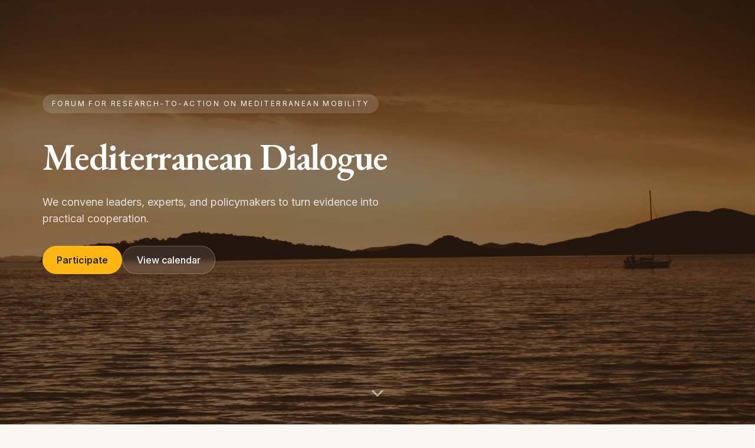

--- FILE ---
content_type: text/html
request_url: https://mediterraneandialogue.org/people/elyes-guermazi/
body_size: 811
content:
<!doctype html>
<html lang="en">

<head>
  <link rel="icon" type="image/svg+xml" href="/favicon.svg" />
  <link rel="alternate icon" href="/favicon.svg" />
  <meta charset="UTF-8" />
  <meta name="viewport" content="width=device-width, initial-scale=1.0" />
  <title>Mediterranean Dialogue | IEAM</title>
  <meta name="description"
    content="Forum for research-to-action on Mediterranean mobility. We convene leaders, experts, and policymakers to turn evidence into practical cooperation." />
  <meta name="author" content="IEAM - Instituto Español de Análisis Migratorio" />
  <meta name="keywords"
    content="Mediterranean Dialogue, migration, mobility, Mediterranean cooperation, IEAM, policy forum, research" />
  <link rel="preconnect" href="https://fonts.googleapis.com">
  <link rel="preconnect" href="https://fonts.gstatic.com" crossorigin>
  <link
    href="https://fonts.googleapis.com/css2?family=Inter:wght@400;600;700&family=Source+Sans+Pro:wght@400;600&family=IBM+Plex+Mono:wght@500&display=swap"
    rel="stylesheet">

  <!-- Open Graph / Facebook -->
  <meta property="og:type" content="website" />
  <meta property="og:title" content="Mediterranean Dialogue | IEAM" />
  <meta property="og:description"
    content="Forum for research-to-action on Mediterranean mobility. Convening leaders, experts, and policymakers to turn evidence into practical cooperation." />
  <meta property="og:site_name" content="IEAM" />
  <meta property="og:url" content="https://mediterraneandialogue.org/" />
  <meta property="og:image" content="https://mediterraneandialogue.org/logo.png" />
  <meta property="og:image:type" content="image/png" />

  <!-- Twitter -->
  <meta name="twitter:card" content="summary_large_image" />
  <meta name="twitter:title" content="Mediterranean Dialogue | IEAM" />
  <meta name="twitter:description"
    content="Forum for research-to-action on Mediterranean mobility. Convening leaders, experts, and policymakers to turn evidence into practical cooperation." />
  <meta name="twitter:image" content="https://mediterraneandialogue.org/logo.png" />
  <script type="module" crossorigin src="/assets/js/index-CX8io5V1.js"></script>
  <link rel="modulepreload" crossorigin href="/assets/js/vendor-BWFP8Pmu.js">
  <link rel="modulepreload" crossorigin href="/assets/js/ui-DtmMWslB.js">
  <link rel="stylesheet" crossorigin href="/assets/css/index-CdERs3tf.css">
</head>

<body>
  <div id="root"></div>
</body>

</html>

--- FILE ---
content_type: text/javascript
request_url: https://mediterraneandialogue.org/assets/js/ui-DtmMWslB.js
body_size: 36598
content:
import{r as e,a as n,v as t,R as r}from"./vendor-BWFP8Pmu.js";var o={exports:{}},a={},i=e,c=Symbol.for("react.element"),u=Symbol.for("react.fragment"),s=Object.prototype.hasOwnProperty,l=i.__SECRET_INTERNALS_DO_NOT_USE_OR_YOU_WILL_BE_FIRED.ReactCurrentOwner,d={key:!0,ref:!0,__self:!0,__source:!0};function f(e,n,t){var r,o={},a=null,i=null;for(r in void 0!==t&&(a=""+t),void 0!==n.key&&(a=""+n.key),void 0!==n.ref&&(i=n.ref),n)s.call(n,r)&&!d.hasOwnProperty(r)&&(o[r]=n[r]);if(e&&e.defaultProps)for(r in n=e.defaultProps)void 0===o[r]&&(o[r]=n[r]);return{$$typeof:c,type:e,key:a,ref:i,props:o,_owner:l.current}}a.Fragment=u,a.jsx=f,a.jsxs=f,o.exports=a;var p=o.exports;function v(e,n,{checkForDefaultPrevented:t=!0}={}){return function(r){if(null==e||e(r),!1===t||!r.defaultPrevented)return null==n?void 0:n(r)}}function m(e,n){if("function"==typeof e)return e(n);null!=e&&(e.current=n)}function h(...e){return n=>{let t=!1;const r=e.map(e=>{const r=m(e,n);return t||"function"!=typeof r||(t=!0),r});if(t)return()=>{for(let n=0;n<r.length;n++){const t=r[n];"function"==typeof t?t():m(e[n],null)}}}}function g(...n){return e.useCallback(h(...n),n)}function y(n,t=[]){let r=[];const o=()=>{const t=r.map(n=>e.createContext(n));return function(r){const o=(null==r?void 0:r[n])||t;return e.useMemo(()=>({[`__scope${n}`]:{...r,[n]:o}}),[r,o])}};return o.scopeName=n,[function(t,o){const a=e.createContext(o),i=r.length;r=[...r,o];const c=t=>{var r;const{scope:o,children:c,...u}=t,s=(null==(r=null==o?void 0:o[n])?void 0:r[i])||a,l=e.useMemo(()=>u,Object.values(u));return p.jsx(s.Provider,{value:l,children:c})};return c.displayName=t+"Provider",[c,function(r,c){var u;const s=(null==(u=null==c?void 0:c[n])?void 0:u[i])||a,l=e.useContext(s);if(l)return l;if(void 0!==o)return o;throw new Error(`\`${r}\` must be used within \`${t}\``)}]},b(o,...t)]}function b(...n){const t=n[0];if(1===n.length)return t;const r=()=>{const r=n.map(e=>({useScope:e(),scopeName:e.scopeName}));return function(n){const o=r.reduce((e,{useScope:t,scopeName:r})=>({...e,...t(n)[`__scope${r}`]}),{});return e.useMemo(()=>({[`__scope${t.scopeName}`]:o}),[o])}};return r.scopeName=t.scopeName,r}function E(n){const t=C(n),r=e.forwardRef((n,r)=>{const{children:o,...a}=n,i=e.Children.toArray(o),c=i.find(_);if(c){const n=c.props.children,o=i.map(t=>t===c?e.Children.count(n)>1?e.Children.only(null):e.isValidElement(n)?n.props.children:null:t);return p.jsx(t,{...a,ref:r,children:e.isValidElement(n)?e.cloneElement(n,void 0,o):null})}return p.jsx(t,{...a,ref:r,children:o})});return r.displayName=`${n}.Slot`,r}var w=E("Slot");function C(n){const t=e.forwardRef((n,t)=>{const{children:r,...o}=n;if(e.isValidElement(r)){const n=function(e){var n,t;let r=null==(n=Object.getOwnPropertyDescriptor(e.props,"ref"))?void 0:n.get,o=r&&"isReactWarning"in r&&r.isReactWarning;if(o)return e.ref;if(r=null==(t=Object.getOwnPropertyDescriptor(e,"ref"))?void 0:t.get,o=r&&"isReactWarning"in r&&r.isReactWarning,o)return e.props.ref;return e.props.ref||e.ref}(r),a=function(e,n){const t={...n};for(const r in n){const o=e[r],a=n[r];/^on[A-Z]/.test(r)?o&&a?t[r]=(...e)=>{const n=a(...e);return o(...e),n}:o&&(t[r]=o):"style"===r?t[r]={...o,...a}:"className"===r&&(t[r]=[o,a].filter(Boolean).join(" "))}return{...e,...t}}(o,r.props);return r.type!==e.Fragment&&(a.ref=t?h(t,n):n),e.cloneElement(r,a)}return e.Children.count(r)>1?e.Children.only(null):null});return t.displayName=`${n}.SlotClone`,t}var x=Symbol("radix.slottable");function R(e){const n=({children:e})=>p.jsx(p.Fragment,{children:e});return n.displayName=`${e}.Slottable`,n.__radixId=x,n}function _(n){return e.isValidElement(n)&&"function"==typeof n.type&&"__radixId"in n.type&&n.type.__radixId===x}var k=["a","button","div","form","h2","h3","img","input","label","li","nav","ol","p","select","span","svg","ul"].reduce((n,t)=>{const r=E(`Primitive.${t}`),o=e.forwardRef((e,n)=>{const{asChild:o,...a}=e,i=o?r:t;return"undefined"!=typeof window&&(window[Symbol.for("radix-ui")]=!0),p.jsx(i,{...a,ref:n})});return o.displayName=`Primitive.${t}`,{...n,[t]:o}},{});function N(e,t){e&&n.flushSync(()=>e.dispatchEvent(t))}function S(n){const t=e.useRef(n);return e.useEffect(()=>{t.current=n}),e.useMemo(()=>(...e)=>{var n;return null==(n=t.current)?void 0:n.call(t,...e)},[])}var O,D="dismissableLayer.update",P="dismissableLayer.pointerDownOutside",T="dismissableLayer.focusOutside",I=e.createContext({layers:new Set,layersWithOutsidePointerEventsDisabled:new Set,branches:new Set}),j=e.forwardRef((n,t)=>{const{disableOutsidePointerEvents:r=!1,onEscapeKeyDown:o,onPointerDownOutside:a,onFocusOutside:i,onInteractOutside:c,onDismiss:u,...s}=n,l=e.useContext(I),[d,f]=e.useState(null),m=(null==d?void 0:d.ownerDocument)??(null==globalThis?void 0:globalThis.document),[,h]=e.useState({}),y=g(t,e=>f(e)),b=Array.from(l.layers),[E]=[...l.layersWithOutsidePointerEventsDisabled].slice(-1),w=b.indexOf(E),C=d?b.indexOf(d):-1,x=l.layersWithOutsidePointerEventsDisabled.size>0,R=C>=w,_=function(n,t=(null==globalThis?void 0:globalThis.document)){const r=S(n),o=e.useRef(!1),a=e.useRef(()=>{});return e.useEffect(()=>{const e=e=>{if(e.target&&!o.current){let n=function(){L(P,r,o,{discrete:!0})};const o={originalEvent:e};"touch"===e.pointerType?(t.removeEventListener("click",a.current),a.current=n,t.addEventListener("click",a.current,{once:!0})):n()}else t.removeEventListener("click",a.current);o.current=!1},n=window.setTimeout(()=>{t.addEventListener("pointerdown",e)},0);return()=>{window.clearTimeout(n),t.removeEventListener("pointerdown",e),t.removeEventListener("click",a.current)}},[t,r]),{onPointerDownCapture:()=>o.current=!0}}(e=>{const n=e.target,t=[...l.branches].some(e=>e.contains(n));R&&!t&&(null==a||a(e),null==c||c(e),e.defaultPrevented||null==u||u())},m),N=function(n,t=(null==globalThis?void 0:globalThis.document)){const r=S(n),o=e.useRef(!1);return e.useEffect(()=>{const e=e=>{if(e.target&&!o.current){L(T,r,{originalEvent:e},{discrete:!1})}};return t.addEventListener("focusin",e),()=>t.removeEventListener("focusin",e)},[t,r]),{onFocusCapture:()=>o.current=!0,onBlurCapture:()=>o.current=!1}}(e=>{const n=e.target;[...l.branches].some(e=>e.contains(n))||(null==i||i(e),null==c||c(e),e.defaultPrevented||null==u||u())},m);return function(n,t=(null==globalThis?void 0:globalThis.document)){const r=S(n);e.useEffect(()=>{const e=e=>{"Escape"===e.key&&r(e)};return t.addEventListener("keydown",e,{capture:!0}),()=>t.removeEventListener("keydown",e,{capture:!0})},[r,t])}(e=>{C===l.layers.size-1&&(null==o||o(e),!e.defaultPrevented&&u&&(e.preventDefault(),u()))},m),e.useEffect(()=>{if(d)return r&&(0===l.layersWithOutsidePointerEventsDisabled.size&&(O=m.body.style.pointerEvents,m.body.style.pointerEvents="none"),l.layersWithOutsidePointerEventsDisabled.add(d)),l.layers.add(d),A(),()=>{r&&1===l.layersWithOutsidePointerEventsDisabled.size&&(m.body.style.pointerEvents=O)}},[d,m,r,l]),e.useEffect(()=>()=>{d&&(l.layers.delete(d),l.layersWithOutsidePointerEventsDisabled.delete(d),A())},[d,l]),e.useEffect(()=>{const e=()=>h({});return document.addEventListener(D,e),()=>document.removeEventListener(D,e)},[]),p.jsx(k.div,{...s,ref:y,style:{pointerEvents:x?R?"auto":"none":void 0,...n.style},onFocusCapture:v(n.onFocusCapture,N.onFocusCapture),onBlurCapture:v(n.onBlurCapture,N.onBlurCapture),onPointerDownCapture:v(n.onPointerDownCapture,_.onPointerDownCapture)})});j.displayName="DismissableLayer";var M=e.forwardRef((n,t)=>{const r=e.useContext(I),o=e.useRef(null),a=g(t,o);return e.useEffect(()=>{const e=o.current;if(e)return r.branches.add(e),()=>{r.branches.delete(e)}},[r.branches]),p.jsx(k.div,{...n,ref:a})});function A(){const e=new CustomEvent(D);document.dispatchEvent(e)}function L(e,n,t,{discrete:r}){const o=t.originalEvent.target,a=new CustomEvent(e,{bubbles:!1,cancelable:!0,detail:t});n&&o.addEventListener(e,n,{once:!0}),r?N(o,a):o.dispatchEvent(a)}M.displayName="DismissableLayerBranch";var F=j,W=M,B=(null==globalThis?void 0:globalThis.document)?e.useLayoutEffect:()=>{},$=e.forwardRef((n,r)=>{var o;const{container:a,...i}=n,[c,u]=e.useState(!1);B(()=>u(!0),[]);const s=a||c&&(null==(o=null==globalThis?void 0:globalThis.document)?void 0:o.body);return s?t.createPortal(p.jsx(k.div,{...i,ref:r}),s):null});$.displayName="Portal";var U=n=>{const{present:t,children:r}=n,o=function(n){const[t,r]=e.useState(),o=e.useRef(null),a=e.useRef(n),i=e.useRef("none"),c=n?"mounted":"unmounted",[u,s]=function(n,t){return e.useReducer((e,n)=>t[e][n]??e,n)}(c,{mounted:{UNMOUNT:"unmounted",ANIMATION_OUT:"unmountSuspended"},unmountSuspended:{MOUNT:"mounted",ANIMATION_END:"unmounted"},unmounted:{MOUNT:"mounted"}});return e.useEffect(()=>{const e=q(o.current);i.current="mounted"===u?e:"none"},[u]),B(()=>{const e=o.current,t=a.current;if(t!==n){const r=i.current,o=q(e);if(n)s("MOUNT");else if("none"===o||"none"===(null==e?void 0:e.display))s("UNMOUNT");else{s(t&&r!==o?"ANIMATION_OUT":"UNMOUNT")}a.current=n}},[n,s]),B(()=>{if(t){let e;const n=t.ownerDocument.defaultView??window,r=r=>{const i=q(o.current).includes(r.animationName);if(r.target===t&&i&&(s("ANIMATION_END"),!a.current)){const r=t.style.animationFillMode;t.style.animationFillMode="forwards",e=n.setTimeout(()=>{"forwards"===t.style.animationFillMode&&(t.style.animationFillMode=r)})}},c=e=>{e.target===t&&(i.current=q(o.current))};return t.addEventListener("animationstart",c),t.addEventListener("animationcancel",r),t.addEventListener("animationend",r),()=>{n.clearTimeout(e),t.removeEventListener("animationstart",c),t.removeEventListener("animationcancel",r),t.removeEventListener("animationend",r)}}s("ANIMATION_END")},[t,s]),{isPresent:["mounted","unmountSuspended"].includes(u),ref:e.useCallback(e=>{o.current=e?getComputedStyle(e):null,r(e)},[])}}(t),a="function"==typeof r?r({present:o.isPresent}):e.Children.only(r),i=g(o.ref,function(e){var n,t;let r=null==(n=Object.getOwnPropertyDescriptor(e.props,"ref"))?void 0:n.get,o=r&&"isReactWarning"in r&&r.isReactWarning;if(o)return e.ref;if(r=null==(t=Object.getOwnPropertyDescriptor(e,"ref"))?void 0:t.get,o=r&&"isReactWarning"in r&&r.isReactWarning,o)return e.props.ref;return e.props.ref||e.ref}(a));return"function"==typeof r||o.isPresent?e.cloneElement(a,{ref:i}):null};function q(e){return(null==e?void 0:e.animationName)||"none"}U.displayName="Presence";var K=r[" useInsertionEffect ".trim().toString()]||B;function z({prop:n,defaultProp:t,onChange:r=()=>{},caller:o}){const[a,i,c]=function({defaultProp:n,onChange:t}){const[r,o]=e.useState(n),a=e.useRef(r),i=e.useRef(t);return K(()=>{i.current=t},[t]),e.useEffect(()=>{var e;a.current!==r&&(null==(e=i.current)||e.call(i,r),a.current=r)},[r,a]),[r,o,i]}({defaultProp:t,onChange:r}),u=void 0!==n,s=u?n:a;{const t=e.useRef(void 0!==n);e.useEffect(()=>{const e=t.current;if(e!==u){}t.current=u},[u,o])}const l=e.useCallback(e=>{var t;if(u){const r=function(e){return"function"==typeof e}(e)?e(n):e;r!==n&&(null==(t=c.current)||t.call(c,r))}else i(e)},[u,n,i,c]);return[s,l]}var H=r[" useId ".trim().toString()]||(()=>{}),X=0;function Y(n){const[t,r]=e.useState(H());return B(()=>{n||r(e=>e??String(X++))},[n]),n||(t?`radix-${t}`:"")}function V(n){const[t,r]=e.useState(void 0);return B(()=>{if(n){r({width:n.offsetWidth,height:n.offsetHeight});const e=new ResizeObserver(e=>{if(!Array.isArray(e))return;if(!e.length)return;const t=e[0];let o,a;if("borderBoxSize"in t){const e=t.borderBoxSize,n=Array.isArray(e)?e[0]:e;o=n.inlineSize,a=n.blockSize}else o=n.offsetWidth,a=n.offsetHeight;r({width:o,height:a})});return e.observe(n,{box:"border-box"}),()=>e.unobserve(n)}r(void 0)},[n]),t}var Z="Checkbox",[G,J]=y(Z),[Q,ee]=G(Z);function ne(n){const{__scopeCheckbox:t,checked:r,children:o,defaultChecked:a,disabled:i,form:c,name:u,onCheckedChange:s,required:l,value:d="on",internal_do_not_use_render:f}=n,[v,m]=z({prop:r,defaultProp:a??!1,onChange:s,caller:Z}),[h,g]=e.useState(null),[y,b]=e.useState(null),E=e.useRef(!1),w=!h||(!!c||!!h.closest("form")),C={checked:v,disabled:i,setChecked:m,control:h,setControl:g,name:u,form:c,value:d,hasConsumerStoppedPropagationRef:E,required:l,defaultChecked:!le(a)&&a,isFormControl:w,bubbleInput:y,setBubbleInput:b};return p.jsx(Q,{scope:t,...C,children:se(f)?f(C):o})}var te="CheckboxTrigger",re=e.forwardRef(({__scopeCheckbox:n,onKeyDown:t,onClick:r,...o},a)=>{const{control:i,value:c,disabled:u,checked:s,required:l,setControl:d,setChecked:f,hasConsumerStoppedPropagationRef:m,isFormControl:h,bubbleInput:y}=ee(te,n),b=g(a,d),E=e.useRef(s);return e.useEffect(()=>{const e=null==i?void 0:i.form;if(e){const n=()=>f(E.current);return e.addEventListener("reset",n),()=>e.removeEventListener("reset",n)}},[i,f]),p.jsx(k.button,{type:"button",role:"checkbox","aria-checked":le(s)?"mixed":s,"aria-required":l,"data-state":de(s),"data-disabled":u?"":void 0,disabled:u,value:c,...o,ref:b,onKeyDown:v(t,e=>{"Enter"===e.key&&e.preventDefault()}),onClick:v(r,e=>{f(e=>!!le(e)||!e),y&&h&&(m.current=e.isPropagationStopped(),m.current||e.stopPropagation())})})});re.displayName=te;var oe=e.forwardRef((e,n)=>{const{__scopeCheckbox:t,name:r,checked:o,defaultChecked:a,required:i,disabled:c,value:u,onCheckedChange:s,form:l,...d}=e;return p.jsx(ne,{__scopeCheckbox:t,checked:o,defaultChecked:a,disabled:c,required:i,onCheckedChange:s,name:r,form:l,value:u,internal_do_not_use_render:({isFormControl:e})=>p.jsxs(p.Fragment,{children:[p.jsx(re,{...d,ref:n,__scopeCheckbox:t}),e&&p.jsx(ue,{__scopeCheckbox:t})]})})});oe.displayName=Z;var ae="CheckboxIndicator",ie=e.forwardRef((e,n)=>{const{__scopeCheckbox:t,forceMount:r,...o}=e,a=ee(ae,t);return p.jsx(U,{present:r||le(a.checked)||!0===a.checked,children:p.jsx(k.span,{"data-state":de(a.checked),"data-disabled":a.disabled?"":void 0,...o,ref:n,style:{pointerEvents:"none",...e.style}})})});ie.displayName=ae;var ce="CheckboxBubbleInput",ue=e.forwardRef(({__scopeCheckbox:n,...t},r)=>{const{control:o,hasConsumerStoppedPropagationRef:a,checked:i,defaultChecked:c,required:u,disabled:s,name:l,value:d,form:f,bubbleInput:v,setBubbleInput:m}=ee(ce,n),h=g(r,m),y=function(n){const t=e.useRef({value:n,previous:n});return e.useMemo(()=>(t.current.value!==n&&(t.current.previous=t.current.value,t.current.value=n),t.current.previous),[n])}(i),b=V(o);e.useEffect(()=>{const e=v;if(!e)return;const n=window.HTMLInputElement.prototype,t=Object.getOwnPropertyDescriptor(n,"checked").set,r=!a.current;if(y!==i&&t){const n=new Event("click",{bubbles:r});e.indeterminate=le(i),t.call(e,!le(i)&&i),e.dispatchEvent(n)}},[v,y,i,a]);const E=e.useRef(!le(i)&&i);return p.jsx(k.input,{type:"checkbox","aria-hidden":!0,defaultChecked:c??E.current,required:u,disabled:s,name:l,value:d,form:f,...t,tabIndex:-1,ref:h,style:{...t.style,...b,position:"absolute",pointerEvents:"none",opacity:0,margin:0,transform:"translateX(-100%)"}})});function se(e){return"function"==typeof e}function le(e){return"indeterminate"===e}function de(e){return le(e)?"indeterminate":e?"checked":"unchecked"}ue.displayName=ce;var fe="focusScope.autoFocusOnMount",pe="focusScope.autoFocusOnUnmount",ve={bubbles:!1,cancelable:!0},me=e.forwardRef((n,t)=>{const{loop:r=!1,trapped:o=!1,onMountAutoFocus:a,onUnmountAutoFocus:i,...c}=n,[u,s]=e.useState(null),l=S(a),d=S(i),f=e.useRef(null),v=g(t,e=>s(e)),m=e.useRef({paused:!1,pause(){this.paused=!0},resume(){this.paused=!1}}).current;e.useEffect(()=>{if(o){let e=function(e){if(m.paused||!u)return;const n=e.target;u.contains(n)?f.current=n:be(f.current,{select:!0})},n=function(e){if(m.paused||!u)return;const n=e.relatedTarget;null!==n&&(u.contains(n)||be(f.current,{select:!0}))},t=function(e){if(document.activeElement===document.body)for(const n of e)n.removedNodes.length>0&&be(u)};document.addEventListener("focusin",e),document.addEventListener("focusout",n);const r=new MutationObserver(t);return u&&r.observe(u,{childList:!0,subtree:!0}),()=>{document.removeEventListener("focusin",e),document.removeEventListener("focusout",n),r.disconnect()}}},[o,u,m.paused]),e.useEffect(()=>{if(u){Ee.add(m);const n=document.activeElement;if(!u.contains(n)){const t=new CustomEvent(fe,ve);u.addEventListener(fe,l),u.dispatchEvent(t),t.defaultPrevented||(!function(e,{select:n=!1}={}){const t=document.activeElement;for(const r of e)if(be(r,{select:n}),document.activeElement!==t)return}((e=he(u),e.filter(e=>"A"!==e.tagName)),{select:!0}),document.activeElement===n&&be(u))}return()=>{u.removeEventListener(fe,l),setTimeout(()=>{const e=new CustomEvent(pe,ve);u.addEventListener(pe,d),u.dispatchEvent(e),e.defaultPrevented||be(n??document.body,{select:!0}),u.removeEventListener(pe,d),Ee.remove(m)},0)}}var e},[u,l,d,m]);const h=e.useCallback(e=>{if(!r&&!o)return;if(m.paused)return;const n="Tab"===e.key&&!e.altKey&&!e.ctrlKey&&!e.metaKey,t=document.activeElement;if(n&&t){const n=e.currentTarget,[o,a]=function(e){const n=he(e),t=ge(n,e),r=ge(n.reverse(),e);return[t,r]}(n);o&&a?e.shiftKey||t!==a?e.shiftKey&&t===o&&(e.preventDefault(),r&&be(a,{select:!0})):(e.preventDefault(),r&&be(o,{select:!0})):t===n&&e.preventDefault()}},[r,o,m.paused]);return p.jsx(k.div,{tabIndex:-1,...c,ref:v,onKeyDown:h})});function he(e){const n=[],t=document.createTreeWalker(e,NodeFilter.SHOW_ELEMENT,{acceptNode:e=>{const n="INPUT"===e.tagName&&"hidden"===e.type;return e.disabled||e.hidden||n?NodeFilter.FILTER_SKIP:e.tabIndex>=0?NodeFilter.FILTER_ACCEPT:NodeFilter.FILTER_SKIP}});for(;t.nextNode();)n.push(t.currentNode);return n}function ge(e,n){for(const t of e)if(!ye(t,{upTo:n}))return t}function ye(e,{upTo:n}){if("hidden"===getComputedStyle(e).visibility)return!0;for(;e;){if(void 0!==n&&e===n)return!1;if("none"===getComputedStyle(e).display)return!0;e=e.parentElement}return!1}function be(e,{select:n=!1}={}){if(e&&e.focus){const t=document.activeElement;e.focus({preventScroll:!0}),e!==t&&function(e){return e instanceof HTMLInputElement&&"select"in e}(e)&&n&&e.select()}}me.displayName="FocusScope";var Ee=function(){let e=[];return{add(n){const t=e[0];n!==t&&(null==t||t.pause()),e=we(e,n),e.unshift(n)},remove(n){var t;e=we(e,n),null==(t=e[0])||t.resume()}}}();function we(e,n){const t=[...e],r=t.indexOf(n);return-1!==r&&t.splice(r,1),t}var Ce=0;function xe(){const e=document.createElement("span");return e.setAttribute("data-radix-focus-guard",""),e.tabIndex=0,e.style.outline="none",e.style.opacity="0",e.style.position="fixed",e.style.pointerEvents="none",e}var Re=function(){return Re=Object.assign||function(e){for(var n,t=1,r=arguments.length;t<r;t++)for(var o in n=arguments[t])Object.prototype.hasOwnProperty.call(n,o)&&(e[o]=n[o]);return e},Re.apply(this,arguments)};function _e(e,n){var t={};for(var r in e)Object.prototype.hasOwnProperty.call(e,r)&&n.indexOf(r)<0&&(t[r]=e[r]);if(null!=e&&"function"==typeof Object.getOwnPropertySymbols){var o=0;for(r=Object.getOwnPropertySymbols(e);o<r.length;o++)n.indexOf(r[o])<0&&Object.prototype.propertyIsEnumerable.call(e,r[o])&&(t[r[o]]=e[r[o]])}return t}"function"==typeof SuppressedError&&SuppressedError;var ke="right-scroll-bar-position",Ne="width-before-scroll-bar";function Se(e,n){return"function"==typeof e?e(n):e&&(e.current=n),e}var Oe="undefined"!=typeof window?e.useLayoutEffect:e.useEffect,De=new WeakMap;function Pe(n,t){var r,o,a,i=(r=null,o=function(e){return n.forEach(function(n){return Se(n,e)})},(a=e.useState(function(){return{value:r,callback:o,facade:{get current(){return a.value},set current(e){var n=a.value;n!==e&&(a.value=e,a.callback(e,n))}}}})[0]).callback=o,a.facade);return Oe(function(){var e=De.get(i);if(e){var t=new Set(e),r=new Set(n),o=i.current;t.forEach(function(e){r.has(e)||Se(e,null)}),r.forEach(function(e){t.has(e)||Se(e,o)})}De.set(i,n)},[n]),i}function Te(e){return e}var Ie=function(n){var t=n.sideCar,r=_e(n,["sideCar"]);if(!t)throw new Error("Sidecar: please provide `sideCar` property to import the right car");var o=t.read();if(!o)throw new Error("Sidecar medium not found");return e.createElement(o,Re({},r))};Ie.isSideCarExport=!0;var je=function(e){void 0===e&&(e={});var n=function(e,n){void 0===n&&(n=Te);var t=[],r=!1;return{read:function(){if(r)throw new Error("Sidecar: could not `read` from an `assigned` medium. `read` could be used only with `useMedium`.");return t.length?t[t.length-1]:e},useMedium:function(e){var o=n(e,r);return t.push(o),function(){t=t.filter(function(e){return e!==o})}},assignSyncMedium:function(e){for(r=!0;t.length;){var n=t;t=[],n.forEach(e)}t={push:function(n){return e(n)},filter:function(){return t}}},assignMedium:function(e){r=!0;var n=[];if(t.length){var o=t;t=[],o.forEach(e),n=t}var a=function(){var t=n;n=[],t.forEach(e)},i=function(){return Promise.resolve().then(a)};i(),t={push:function(e){n.push(e),i()},filter:function(e){return n=n.filter(e),t}}}}}(null);return n.options=Re({async:!0,ssr:!1},e),n}(),Me=function(){},Ae=e.forwardRef(function(n,t){var r=e.useRef(null),o=e.useState({onScrollCapture:Me,onWheelCapture:Me,onTouchMoveCapture:Me}),a=o[0],i=o[1],c=n.forwardProps,u=n.children,s=n.className,l=n.removeScrollBar,d=n.enabled,f=n.shards,p=n.sideCar,v=n.noRelative,m=n.noIsolation,h=n.inert,g=n.allowPinchZoom,y=n.as,b=void 0===y?"div":y,E=n.gapMode,w=_e(n,["forwardProps","children","className","removeScrollBar","enabled","shards","sideCar","noRelative","noIsolation","inert","allowPinchZoom","as","gapMode"]),C=p,x=Pe([r,t]),R=Re(Re({},w),a);return e.createElement(e.Fragment,null,d&&e.createElement(C,{sideCar:je,removeScrollBar:l,shards:f,noRelative:v,noIsolation:m,inert:h,setCallbacks:i,allowPinchZoom:!!g,lockRef:r,gapMode:E}),c?e.cloneElement(e.Children.only(u),Re(Re({},R),{ref:x})):e.createElement(b,Re({},R,{className:s,ref:x}),u))});Ae.defaultProps={enabled:!0,removeScrollBar:!0,inert:!1},Ae.classNames={fullWidth:Ne,zeroRight:ke};function Le(){if(!document)return null;var e=document.createElement("style");e.type="text/css";var n=function(){if("undefined"!=typeof __webpack_nonce__)return __webpack_nonce__}();return n&&e.setAttribute("nonce",n),e}var Fe=function(){var e=0,n=null;return{add:function(t){var r,o;0==e&&(n=Le())&&(o=t,(r=n).styleSheet?r.styleSheet.cssText=o:r.appendChild(document.createTextNode(o)),function(e){(document.head||document.getElementsByTagName("head")[0]).appendChild(e)}(n)),e++},remove:function(){! --e&&n&&(n.parentNode&&n.parentNode.removeChild(n),n=null)}}},We=function(){var n,t=(n=Fe(),function(t,r){e.useEffect(function(){return n.add(t),function(){n.remove()}},[t&&r])});return function(e){var n=e.styles,r=e.dynamic;return t(n,r),null}},Be={left:0,top:0,right:0,gap:0},$e=function(e){return parseInt(e||"",10)||0},Ue=function(e){if(void 0===e&&(e="margin"),"undefined"==typeof window)return Be;var n=function(e){var n=window.getComputedStyle(document.body),t=n["padding"===e?"paddingLeft":"marginLeft"],r=n["padding"===e?"paddingTop":"marginTop"],o=n["padding"===e?"paddingRight":"marginRight"];return[$e(t),$e(r),$e(o)]}(e),t=document.documentElement.clientWidth,r=window.innerWidth;return{left:n[0],top:n[1],right:n[2],gap:Math.max(0,r-t+n[2]-n[0])}},qe=We(),Ke="data-scroll-locked",ze=function(e,n,t,r){var o=e.left,a=e.top,i=e.right,c=e.gap;return void 0===t&&(t="margin"),"\n  .".concat("with-scroll-bars-hidden"," {\n   overflow: hidden ").concat(r,";\n   padding-right: ").concat(c,"px ").concat(r,";\n  }\n  body[").concat(Ke,"] {\n    overflow: hidden ").concat(r,";\n    overscroll-behavior: contain;\n    ").concat([n&&"position: relative ".concat(r,";"),"margin"===t&&"\n    padding-left: ".concat(o,"px;\n    padding-top: ").concat(a,"px;\n    padding-right: ").concat(i,"px;\n    margin-left:0;\n    margin-top:0;\n    margin-right: ").concat(c,"px ").concat(r,";\n    "),"padding"===t&&"padding-right: ".concat(c,"px ").concat(r,";")].filter(Boolean).join(""),"\n  }\n  \n  .").concat(ke," {\n    right: ").concat(c,"px ").concat(r,";\n  }\n  \n  .").concat(Ne," {\n    margin-right: ").concat(c,"px ").concat(r,";\n  }\n  \n  .").concat(ke," .").concat(ke," {\n    right: 0 ").concat(r,";\n  }\n  \n  .").concat(Ne," .").concat(Ne," {\n    margin-right: 0 ").concat(r,";\n  }\n  \n  body[").concat(Ke,"] {\n    ").concat("--removed-body-scroll-bar-size",": ").concat(c,"px;\n  }\n")},He=function(){var e=parseInt(document.body.getAttribute(Ke)||"0",10);return isFinite(e)?e:0},Xe=function(n){var t=n.noRelative,r=n.noImportant,o=n.gapMode,a=void 0===o?"margin":o;e.useEffect(function(){return document.body.setAttribute(Ke,(He()+1).toString()),function(){var e=He()-1;e<=0?document.body.removeAttribute(Ke):document.body.setAttribute(Ke,e.toString())}},[]);var i=e.useMemo(function(){return Ue(a)},[a]);return e.createElement(qe,{styles:ze(i,!t,a,r?"":"!important")})},Ye=!1;if("undefined"!=typeof window)try{var Ve=Object.defineProperty({},"passive",{get:function(){return Ye=!0,!0}});window.addEventListener("test",Ve,Ve),window.removeEventListener("test",Ve,Ve)}catch(ot){Ye=!1}var Ze=!!Ye&&{passive:!1},Ge=function(e,n){if(!(e instanceof Element))return!1;var t=window.getComputedStyle(e);return"hidden"!==t[n]&&!(t.overflowY===t.overflowX&&!function(e){return"TEXTAREA"===e.tagName}(e)&&"visible"===t[n])},Je=function(e,n){var t=n.ownerDocument,r=n;do{if("undefined"!=typeof ShadowRoot&&r instanceof ShadowRoot&&(r=r.host),Qe(e,r)){var o=en(e,r);if(o[1]>o[2])return!0}r=r.parentNode}while(r&&r!==t.body);return!1},Qe=function(e,n){return"v"===e?function(e){return Ge(e,"overflowY")}(n):function(e){return Ge(e,"overflowX")}(n)},en=function(e,n){return"v"===e?[(t=n).scrollTop,t.scrollHeight,t.clientHeight]:function(e){return[e.scrollLeft,e.scrollWidth,e.clientWidth]}(n);var t},nn=function(e){return"changedTouches"in e?[e.changedTouches[0].clientX,e.changedTouches[0].clientY]:[0,0]},tn=function(e){return[e.deltaX,e.deltaY]},rn=function(e){return e&&"current"in e?e.current:e},on=function(e){return"\n  .block-interactivity-".concat(e," {pointer-events: none;}\n  .allow-interactivity-").concat(e," {pointer-events: all;}\n")},an=0,cn=[];function un(e){for(var n=null;null!==e;)e instanceof ShadowRoot&&(n=e.host,e=e.host),e=e.parentNode;return n}const sn=(ln=function(n){var t=e.useRef([]),r=e.useRef([0,0]),o=e.useRef(),a=e.useState(an++)[0],i=e.useState(We)[0],c=e.useRef(n);e.useEffect(function(){c.current=n},[n]),e.useEffect(function(){if(n.inert){document.body.classList.add("block-interactivity-".concat(a));var e=function(e,n,t){if(t||2===arguments.length)for(var r,o=0,a=n.length;o<a;o++)!r&&o in n||(r||(r=Array.prototype.slice.call(n,0,o)),r[o]=n[o]);return e.concat(r||Array.prototype.slice.call(n))}([n.lockRef.current],(n.shards||[]).map(rn),!0).filter(Boolean);return e.forEach(function(e){return e.classList.add("allow-interactivity-".concat(a))}),function(){document.body.classList.remove("block-interactivity-".concat(a)),e.forEach(function(e){return e.classList.remove("allow-interactivity-".concat(a))})}}},[n.inert,n.lockRef.current,n.shards]);var u=e.useCallback(function(e,n){if("touches"in e&&2===e.touches.length||"wheel"===e.type&&e.ctrlKey)return!c.current.allowPinchZoom;var t,a=nn(e),i=r.current,u="deltaX"in e?e.deltaX:i[0]-a[0],s="deltaY"in e?e.deltaY:i[1]-a[1],l=e.target,d=Math.abs(u)>Math.abs(s)?"h":"v";if("touches"in e&&"h"===d&&"range"===l.type)return!1;var f=Je(d,l);if(!f)return!0;if(f?t=d:(t="v"===d?"h":"v",f=Je(d,l)),!f)return!1;if(!o.current&&"changedTouches"in e&&(u||s)&&(o.current=t),!t)return!0;var p=o.current||t;return function(e,n,t,r,o){var a=function(e,n){return"h"===e&&"rtl"===n?-1:1}(e,window.getComputedStyle(n).direction),i=a*r,c=t.target,u=n.contains(c),s=!1,l=i>0,d=0,f=0;do{if(!c)break;var p=en(e,c),v=p[0],m=p[1]-p[2]-a*v;(v||m)&&Qe(e,c)&&(d+=m,f+=v);var h=c.parentNode;c=h&&h.nodeType===Node.DOCUMENT_FRAGMENT_NODE?h.host:h}while(!u&&c!==document.body||u&&(n.contains(c)||n===c));return l&&(Math.abs(d)<1||!o)?s=!0:l||!(Math.abs(f)<1)&&o||(s=!0),s}(p,n,e,"h"===p?u:s,!0)},[]),s=e.useCallback(function(e){var n=e;if(cn.length&&cn[cn.length-1]===i){var r="deltaY"in n?tn(n):nn(n),o=t.current.filter(function(e){return e.name===n.type&&(e.target===n.target||n.target===e.shadowParent)&&(t=e.delta,o=r,t[0]===o[0]&&t[1]===o[1]);var t,o})[0];if(o&&o.should)n.cancelable&&n.preventDefault();else if(!o){var a=(c.current.shards||[]).map(rn).filter(Boolean).filter(function(e){return e.contains(n.target)});(a.length>0?u(n,a[0]):!c.current.noIsolation)&&n.cancelable&&n.preventDefault()}}},[]),l=e.useCallback(function(e,n,r,o){var a={name:e,delta:n,target:r,should:o,shadowParent:un(r)};t.current.push(a),setTimeout(function(){t.current=t.current.filter(function(e){return e!==a})},1)},[]),d=e.useCallback(function(e){r.current=nn(e),o.current=void 0},[]),f=e.useCallback(function(e){l(e.type,tn(e),e.target,u(e,n.lockRef.current))},[]),p=e.useCallback(function(e){l(e.type,nn(e),e.target,u(e,n.lockRef.current))},[]);e.useEffect(function(){return cn.push(i),n.setCallbacks({onScrollCapture:f,onWheelCapture:f,onTouchMoveCapture:p}),document.addEventListener("wheel",s,Ze),document.addEventListener("touchmove",s,Ze),document.addEventListener("touchstart",d,Ze),function(){cn=cn.filter(function(e){return e!==i}),document.removeEventListener("wheel",s,Ze),document.removeEventListener("touchmove",s,Ze),document.removeEventListener("touchstart",d,Ze)}},[]);var v=n.removeScrollBar,m=n.inert;return e.createElement(e.Fragment,null,m?e.createElement(i,{styles:on(a)}):null,v?e.createElement(Xe,{noRelative:n.noRelative,gapMode:n.gapMode}):null)},je.useMedium(ln),Ie);var ln,dn=e.forwardRef(function(n,t){return e.createElement(Ae,Re({},n,{ref:t,sideCar:sn}))});dn.classNames=Ae.classNames;var fn=new WeakMap,pn=new WeakMap,vn={},mn=0,hn=function(e){return e&&(e.host||hn(e.parentNode))},gn=function(e,n,t,r){var o=function(e,n){return n.map(function(n){if(e.contains(n))return n;var t=hn(n);return t&&e.contains(t)?t:null}).filter(function(e){return Boolean(e)})}(n,Array.isArray(e)?e:[e]);vn[t]||(vn[t]=new WeakMap);var a=vn[t],i=[],c=new Set,u=new Set(o),s=function(e){e&&!c.has(e)&&(c.add(e),s(e.parentNode))};o.forEach(s);var l=function(e){e&&!u.has(e)&&Array.prototype.forEach.call(e.children,function(e){if(c.has(e))l(e);else try{var n=e.getAttribute(r),o=null!==n&&"false"!==n,u=(fn.get(e)||0)+1,s=(a.get(e)||0)+1;fn.set(e,u),a.set(e,s),i.push(e),1===u&&o&&pn.set(e,!0),1===s&&e.setAttribute(t,"true"),o||e.setAttribute(r,"true")}catch(d){}})};return l(n),c.clear(),mn++,function(){i.forEach(function(e){var n=fn.get(e)-1,o=a.get(e)-1;fn.set(e,n),a.set(e,o),n||(pn.has(e)||e.removeAttribute(r),pn.delete(e)),o||e.removeAttribute(t)}),--mn||(fn=new WeakMap,fn=new WeakMap,pn=new WeakMap,vn={})}},yn=function(e,n,t){void 0===t&&(t="data-aria-hidden");var r=Array.from(Array.isArray(e)?e:[e]),o=function(e){return"undefined"==typeof document?null:(Array.isArray(e)?e[0]:e).ownerDocument.body}(e);return o?(r.push.apply(r,Array.from(o.querySelectorAll("[aria-live]"))),gn(r,o,t,"aria-hidden")):function(){return null}},bn="Dialog",[En,wn]=y(bn),[Cn,xn]=En(bn),Rn=n=>{const{__scopeDialog:t,children:r,open:o,defaultOpen:a,onOpenChange:i,modal:c=!0}=n,u=e.useRef(null),s=e.useRef(null),[l,d]=z({prop:o,defaultProp:a??!1,onChange:i,caller:bn});return p.jsx(Cn,{scope:t,triggerRef:u,contentRef:s,contentId:Y(),titleId:Y(),descriptionId:Y(),open:l,onOpenChange:d,onOpenToggle:e.useCallback(()=>d(e=>!e),[d]),modal:c,children:r})};Rn.displayName=bn;var _n="DialogTrigger";e.forwardRef((e,n)=>{const{__scopeDialog:t,...r}=e,o=xn(_n,t),a=g(n,o.triggerRef);return p.jsx(k.button,{type:"button","aria-haspopup":"dialog","aria-expanded":o.open,"aria-controls":o.contentId,"data-state":zn(o.open),...r,ref:a,onClick:v(e.onClick,o.onOpenToggle)})}).displayName=_n;var kn="DialogPortal",[Nn,Sn]=En(kn,{forceMount:void 0}),On=n=>{const{__scopeDialog:t,forceMount:r,children:o,container:a}=n,i=xn(kn,t);return p.jsx(Nn,{scope:t,forceMount:r,children:e.Children.map(o,e=>p.jsx(U,{present:r||i.open,children:p.jsx($,{asChild:!0,container:a,children:e})}))})};On.displayName=kn;var Dn="DialogOverlay",Pn=e.forwardRef((e,n)=>{const t=Sn(Dn,e.__scopeDialog),{forceMount:r=t.forceMount,...o}=e,a=xn(Dn,e.__scopeDialog);return a.modal?p.jsx(U,{present:r||a.open,children:p.jsx(In,{...o,ref:n})}):null});Pn.displayName=Dn;var Tn=E("DialogOverlay.RemoveScroll"),In=e.forwardRef((e,n)=>{const{__scopeDialog:t,...r}=e,o=xn(Dn,t);return p.jsx(dn,{as:Tn,allowPinchZoom:!0,shards:[o.contentRef],children:p.jsx(k.div,{"data-state":zn(o.open),...r,ref:n,style:{pointerEvents:"auto",...r.style}})})}),jn="DialogContent",Mn=e.forwardRef((e,n)=>{const t=Sn(jn,e.__scopeDialog),{forceMount:r=t.forceMount,...o}=e,a=xn(jn,e.__scopeDialog);return p.jsx(U,{present:r||a.open,children:a.modal?p.jsx(An,{...o,ref:n}):p.jsx(Ln,{...o,ref:n})})});Mn.displayName=jn;var An=e.forwardRef((n,t)=>{const r=xn(jn,n.__scopeDialog),o=e.useRef(null),a=g(t,r.contentRef,o);return e.useEffect(()=>{const e=o.current;if(e)return yn(e)},[]),p.jsx(Fn,{...n,ref:a,trapFocus:r.open,disableOutsidePointerEvents:!0,onCloseAutoFocus:v(n.onCloseAutoFocus,e=>{var n;e.preventDefault(),null==(n=r.triggerRef.current)||n.focus()}),onPointerDownOutside:v(n.onPointerDownOutside,e=>{const n=e.detail.originalEvent,t=0===n.button&&!0===n.ctrlKey;(2===n.button||t)&&e.preventDefault()}),onFocusOutside:v(n.onFocusOutside,e=>e.preventDefault())})}),Ln=e.forwardRef((n,t)=>{const r=xn(jn,n.__scopeDialog),o=e.useRef(!1),a=e.useRef(!1);return p.jsx(Fn,{...n,ref:t,trapFocus:!1,disableOutsidePointerEvents:!1,onCloseAutoFocus:e=>{var t,i;null==(t=n.onCloseAutoFocus)||t.call(n,e),e.defaultPrevented||(o.current||null==(i=r.triggerRef.current)||i.focus(),e.preventDefault()),o.current=!1,a.current=!1},onInteractOutside:e=>{var t,i;null==(t=n.onInteractOutside)||t.call(n,e),e.defaultPrevented||(o.current=!0,"pointerdown"===e.detail.originalEvent.type&&(a.current=!0));const c=e.target;(null==(i=r.triggerRef.current)?void 0:i.contains(c))&&e.preventDefault(),"focusin"===e.detail.originalEvent.type&&a.current&&e.preventDefault()}})}),Fn=e.forwardRef((n,t)=>{const{__scopeDialog:r,trapFocus:o,onOpenAutoFocus:a,onCloseAutoFocus:i,...c}=n,u=xn(jn,r),s=e.useRef(null),l=g(t,s);return e.useEffect(()=>{const e=document.querySelectorAll("[data-radix-focus-guard]");return document.body.insertAdjacentElement("afterbegin",e[0]??xe()),document.body.insertAdjacentElement("beforeend",e[1]??xe()),Ce++,()=>{1===Ce&&document.querySelectorAll("[data-radix-focus-guard]").forEach(e=>e.remove()),Ce--}},[]),p.jsxs(p.Fragment,{children:[p.jsx(me,{asChild:!0,loop:!0,trapped:o,onMountAutoFocus:a,onUnmountAutoFocus:i,children:p.jsx(j,{role:"dialog",id:u.contentId,"aria-describedby":u.descriptionId,"aria-labelledby":u.titleId,"data-state":zn(u.open),...c,ref:l,onDismiss:()=>u.onOpenChange(!1)})}),p.jsxs(p.Fragment,{children:[p.jsx(Vn,{titleId:u.titleId}),p.jsx(Zn,{contentRef:s,descriptionId:u.descriptionId})]})]})}),Wn="DialogTitle",Bn=e.forwardRef((e,n)=>{const{__scopeDialog:t,...r}=e,o=xn(Wn,t);return p.jsx(k.h2,{id:o.titleId,...r,ref:n})});Bn.displayName=Wn;var $n="DialogDescription",Un=e.forwardRef((e,n)=>{const{__scopeDialog:t,...r}=e,o=xn($n,t);return p.jsx(k.p,{id:o.descriptionId,...r,ref:n})});Un.displayName=$n;var qn="DialogClose",Kn=e.forwardRef((e,n)=>{const{__scopeDialog:t,...r}=e,o=xn(qn,t);return p.jsx(k.button,{type:"button",...r,ref:n,onClick:v(e.onClick,()=>o.onOpenChange(!1))})});function zn(e){return e?"open":"closed"}Kn.displayName=qn;var Hn="DialogTitleWarning",[Xn,Yn]=function(n,t){const r=e.createContext(t),o=n=>{const{children:t,...o}=n,a=e.useMemo(()=>o,Object.values(o));return p.jsx(r.Provider,{value:a,children:t})};return o.displayName=n+"Provider",[o,function(o){const a=e.useContext(r);if(a)return a;if(void 0!==t)return t;throw new Error(`\`${o}\` must be used within \`${n}\``)}]}(Hn,{contentName:jn,titleName:Wn,docsSlug:"dialog"}),Vn=({titleId:n})=>{const t=Yn(Hn),r=`\`${t.contentName}\` requires a \`${t.titleName}\` for the component to be accessible for screen reader users.\n\nIf you want to hide the \`${t.titleName}\`, you can wrap it with our VisuallyHidden component.\n\nFor more information, see https://radix-ui.com/primitives/docs/components/${t.docsSlug}`;return e.useEffect(()=>{if(n){document.getElementById(n)}},[r,n]),null},Zn=({contentRef:n,descriptionId:t})=>{const r=`Warning: Missing \`Description\` or \`aria-describedby={undefined}\` for {${Yn("DialogDescriptionWarning").contentName}}.`;return e.useEffect(()=>{var e;const r=null==(e=n.current)?void 0:e.getAttribute("aria-describedby");if(t&&r){document.getElementById(t)}},[r,n,t]),null},Gn=Rn,Jn=On,Qn=Pn,et=Mn,nt=Bn,tt=Un,rt=Kn;export{W as B,oe as C,j as D,Qn as O,k as P,F as R,w as S,nt as T,E as a,z as b,y as c,U as d,S as e,v as f,$ as g,B as h,N as i,p as j,V as k,R as l,ie as m,et as n,rt as o,tt as p,Jn as q,Gn as r,g as u};


--- FILE ---
content_type: text/javascript
request_url: https://mediterraneandialogue.org/assets/js/vendor-BWFP8Pmu.js
body_size: 160391
content:
function e(e,t){for(var n=0;n<t.length;n++){const r=t[n];if("string"!=typeof r&&!Array.isArray(r))for(const t in r)if("default"!==t&&!(t in e)){const n=Object.getOwnPropertyDescriptor(r,t);n&&Object.defineProperty(e,t,n.get?n:{enumerable:!0,get:()=>r[t]})}}return Object.freeze(Object.defineProperty(e,Symbol.toStringTag,{value:"Module"}))}function t(e){return e&&e.__esModule&&Object.prototype.hasOwnProperty.call(e,"default")?e.default:e}var n={exports:{}},r={},a=Symbol.for("react.element"),l=Symbol.for("react.portal"),o=Symbol.for("react.fragment"),u=Symbol.for("react.strict_mode"),i=Symbol.for("react.profiler"),s=Symbol.for("react.provider"),c=Symbol.for("react.context"),f=Symbol.for("react.forward_ref"),d=Symbol.for("react.suspense"),p=Symbol.for("react.memo"),h=Symbol.for("react.lazy"),m=Symbol.iterator;var v={isMounted:function(){return!1},enqueueForceUpdate:function(){},enqueueReplaceState:function(){},enqueueSetState:function(){}},g=Object.assign,y={};function b(e,t,n){this.props=e,this.context=t,this.refs=y,this.updater=n||v}function w(){}function k(e,t,n){this.props=e,this.context=t,this.refs=y,this.updater=n||v}b.prototype.isReactComponent={},b.prototype.setState=function(e,t){if("object"!=typeof e&&"function"!=typeof e&&null!=e)throw Error("setState(...): takes an object of state variables to update or a function which returns an object of state variables.");this.updater.enqueueSetState(this,e,t,"setState")},b.prototype.forceUpdate=function(e){this.updater.enqueueForceUpdate(this,e,"forceUpdate")},w.prototype=b.prototype;var S=k.prototype=new w;S.constructor=k,g(S,b.prototype),S.isPureReactComponent=!0;var x=Array.isArray,E=Object.prototype.hasOwnProperty,C={current:null},_={key:!0,ref:!0,__self:!0,__source:!0};function P(e,t,n){var r,l={},o=null,u=null;if(null!=t)for(r in void 0!==t.ref&&(u=t.ref),void 0!==t.key&&(o=""+t.key),t)E.call(t,r)&&!_.hasOwnProperty(r)&&(l[r]=t[r]);var i=arguments.length-2;if(1===i)l.children=n;else if(1<i){for(var s=Array(i),c=0;c<i;c++)s[c]=arguments[c+2];l.children=s}if(e&&e.defaultProps)for(r in i=e.defaultProps)void 0===l[r]&&(l[r]=i[r]);return{$$typeof:a,type:e,key:o,ref:u,props:l,_owner:C.current}}function N(e){return"object"==typeof e&&null!==e&&e.$$typeof===a}var z=/\/+/g;function L(e,t){return"object"==typeof e&&null!==e&&null!=e.key?function(e){var t={"=":"=0",":":"=2"};return"$"+e.replace(/[=:]/g,function(e){return t[e]})}(""+e.key):t.toString(36)}function T(e,t,n,r,o){var u=typeof e;"undefined"!==u&&"boolean"!==u||(e=null);var i=!1;if(null===e)i=!0;else switch(u){case"string":case"number":i=!0;break;case"object":switch(e.$$typeof){case a:case l:i=!0}}if(i)return o=o(i=e),e=""===r?"."+L(i,0):r,x(o)?(n="",null!=e&&(n=e.replace(z,"$&/")+"/"),T(o,t,n,"",function(e){return e})):null!=o&&(N(o)&&(o=function(e,t){return{$$typeof:a,type:e.type,key:t,ref:e.ref,props:e.props,_owner:e._owner}}(o,n+(!o.key||i&&i.key===o.key?"":(""+o.key).replace(z,"$&/")+"/")+e)),t.push(o)),1;if(i=0,r=""===r?".":r+":",x(e))for(var s=0;s<e.length;s++){var c=r+L(u=e[s],s);i+=T(u,t,n,c,o)}else if(c=function(e){return null===e||"object"!=typeof e?null:"function"==typeof(e=m&&e[m]||e["@@iterator"])?e:null}(e),"function"==typeof c)for(e=c.call(e),s=0;!(u=e.next()).done;)i+=T(u=u.value,t,n,c=r+L(u,s++),o);else if("object"===u)throw t=String(e),Error("Objects are not valid as a React child (found: "+("[object Object]"===t?"object with keys {"+Object.keys(e).join(", ")+"}":t)+"). If you meant to render a collection of children, use an array instead.");return i}function R(e,t,n){if(null==e)return e;var r=[],a=0;return T(e,r,"","",function(e){return t.call(n,e,a++)}),r}function O(e){if(-1===e._status){var t=e._result;(t=t()).then(function(t){0!==e._status&&-1!==e._status||(e._status=1,e._result=t)},function(t){0!==e._status&&-1!==e._status||(e._status=2,e._result=t)}),-1===e._status&&(e._status=0,e._result=t)}if(1===e._status)return e._result.default;throw e._result}var M={current:null},F={transition:null},D={ReactCurrentDispatcher:M,ReactCurrentBatchConfig:F,ReactCurrentOwner:C};function I(){throw Error("act(...) is not supported in production builds of React.")}r.Children={map:R,forEach:function(e,t,n){R(e,function(){t.apply(this,arguments)},n)},count:function(e){var t=0;return R(e,function(){t++}),t},toArray:function(e){return R(e,function(e){return e})||[]},only:function(e){if(!N(e))throw Error("React.Children.only expected to receive a single React element child.");return e}},r.Component=b,r.Fragment=o,r.Profiler=i,r.PureComponent=k,r.StrictMode=u,r.Suspense=d,r.__SECRET_INTERNALS_DO_NOT_USE_OR_YOU_WILL_BE_FIRED=D,r.act=I,r.cloneElement=function(e,t,n){if(null==e)throw Error("React.cloneElement(...): The argument must be a React element, but you passed "+e+".");var r=g({},e.props),l=e.key,o=e.ref,u=e._owner;if(null!=t){if(void 0!==t.ref&&(o=t.ref,u=C.current),void 0!==t.key&&(l=""+t.key),e.type&&e.type.defaultProps)var i=e.type.defaultProps;for(s in t)E.call(t,s)&&!_.hasOwnProperty(s)&&(r[s]=void 0===t[s]&&void 0!==i?i[s]:t[s])}var s=arguments.length-2;if(1===s)r.children=n;else if(1<s){i=Array(s);for(var c=0;c<s;c++)i[c]=arguments[c+2];r.children=i}return{$$typeof:a,type:e.type,key:l,ref:o,props:r,_owner:u}},r.createContext=function(e){return(e={$$typeof:c,_currentValue:e,_currentValue2:e,_threadCount:0,Provider:null,Consumer:null,_defaultValue:null,_globalName:null}).Provider={$$typeof:s,_context:e},e.Consumer=e},r.createElement=P,r.createFactory=function(e){var t=P.bind(null,e);return t.type=e,t},r.createRef=function(){return{current:null}},r.forwardRef=function(e){return{$$typeof:f,render:e}},r.isValidElement=N,r.lazy=function(e){return{$$typeof:h,_payload:{_status:-1,_result:e},_init:O}},r.memo=function(e,t){return{$$typeof:p,type:e,compare:void 0===t?null:t}},r.startTransition=function(e){var t=F.transition;F.transition={};try{e()}finally{F.transition=t}},r.unstable_act=I,r.useCallback=function(e,t){return M.current.useCallback(e,t)},r.useContext=function(e){return M.current.useContext(e)},r.useDebugValue=function(){},r.useDeferredValue=function(e){return M.current.useDeferredValue(e)},r.useEffect=function(e,t){return M.current.useEffect(e,t)},r.useId=function(){return M.current.useId()},r.useImperativeHandle=function(e,t,n){return M.current.useImperativeHandle(e,t,n)},r.useInsertionEffect=function(e,t){return M.current.useInsertionEffect(e,t)},r.useLayoutEffect=function(e,t){return M.current.useLayoutEffect(e,t)},r.useMemo=function(e,t){return M.current.useMemo(e,t)},r.useReducer=function(e,t,n){return M.current.useReducer(e,t,n)},r.useRef=function(e){return M.current.useRef(e)},r.useState=function(e){return M.current.useState(e)},r.useSyncExternalStore=function(e,t,n){return M.current.useSyncExternalStore(e,t,n)},r.useTransition=function(){return M.current.useTransition()},r.version="18.3.1",n.exports=r;var U=n.exports;const j=t(U),$=e({__proto__:null,default:j},[U]);var B={exports:{}},A={},V={exports:{}},W={};
/**
 * @license React
 * scheduler.production.min.js
 *
 * Copyright (c) Facebook, Inc. and its affiliates.
 *
 * This source code is licensed under the MIT license found in the
 * LICENSE file in the root directory of this source tree.
 */
!function(e){function t(e,t){var n=e.length;e.push(t);e:for(;0<n;){var r=n-1>>>1,l=e[r];if(!(0<a(l,t)))break e;e[r]=t,e[n]=l,n=r}}function n(e){return 0===e.length?null:e[0]}function r(e){if(0===e.length)return null;var t=e[0],n=e.pop();if(n!==t){e[0]=n;e:for(var r=0,l=e.length,o=l>>>1;r<o;){var u=2*(r+1)-1,i=e[u],s=u+1,c=e[s];if(0>a(i,n))s<l&&0>a(c,i)?(e[r]=c,e[s]=n,r=s):(e[r]=i,e[u]=n,r=u);else{if(!(s<l&&0>a(c,n)))break e;e[r]=c,e[s]=n,r=s}}}return t}function a(e,t){var n=e.sortIndex-t.sortIndex;return 0!==n?n:e.id-t.id}if("object"==typeof performance&&"function"==typeof performance.now){var l=performance;e.unstable_now=function(){return l.now()}}else{var o=Date,u=o.now();e.unstable_now=function(){return o.now()-u}}var i=[],s=[],c=1,f=null,d=3,p=!1,h=!1,m=!1,v="function"==typeof setTimeout?setTimeout:null,g="function"==typeof clearTimeout?clearTimeout:null,y="undefined"!=typeof setImmediate?setImmediate:null;function b(e){for(var a=n(s);null!==a;){if(null===a.callback)r(s);else{if(!(a.startTime<=e))break;r(s),a.sortIndex=a.expirationTime,t(i,a)}a=n(s)}}function w(e){if(m=!1,b(e),!h)if(null!==n(i))h=!0,R(k);else{var t=n(s);null!==t&&O(w,t.startTime-e)}}function k(t,a){h=!1,m&&(m=!1,g(C),C=-1),p=!0;var l=d;try{for(b(a),f=n(i);null!==f&&(!(f.expirationTime>a)||t&&!N());){var o=f.callback;if("function"==typeof o){f.callback=null,d=f.priorityLevel;var u=o(f.expirationTime<=a);a=e.unstable_now(),"function"==typeof u?f.callback=u:f===n(i)&&r(i),b(a)}else r(i);f=n(i)}if(null!==f)var c=!0;else{var v=n(s);null!==v&&O(w,v.startTime-a),c=!1}return c}finally{f=null,d=l,p=!1}}"undefined"!=typeof navigator&&void 0!==navigator.scheduling&&void 0!==navigator.scheduling.isInputPending&&navigator.scheduling.isInputPending.bind(navigator.scheduling);var S,x=!1,E=null,C=-1,_=5,P=-1;function N(){return!(e.unstable_now()-P<_)}function z(){if(null!==E){var t=e.unstable_now();P=t;var n=!0;try{n=E(!0,t)}finally{n?S():(x=!1,E=null)}}else x=!1}if("function"==typeof y)S=function(){y(z)};else if("undefined"!=typeof MessageChannel){var L=new MessageChannel,T=L.port2;L.port1.onmessage=z,S=function(){T.postMessage(null)}}else S=function(){v(z,0)};function R(e){E=e,x||(x=!0,S())}function O(t,n){C=v(function(){t(e.unstable_now())},n)}e.unstable_IdlePriority=5,e.unstable_ImmediatePriority=1,e.unstable_LowPriority=4,e.unstable_NormalPriority=3,e.unstable_Profiling=null,e.unstable_UserBlockingPriority=2,e.unstable_cancelCallback=function(e){e.callback=null},e.unstable_continueExecution=function(){h||p||(h=!0,R(k))},e.unstable_forceFrameRate=function(e){0>e||125<e||(_=0<e?Math.floor(1e3/e):5)},e.unstable_getCurrentPriorityLevel=function(){return d},e.unstable_getFirstCallbackNode=function(){return n(i)},e.unstable_next=function(e){switch(d){case 1:case 2:case 3:var t=3;break;default:t=d}var n=d;d=t;try{return e()}finally{d=n}},e.unstable_pauseExecution=function(){},e.unstable_requestPaint=function(){},e.unstable_runWithPriority=function(e,t){switch(e){case 1:case 2:case 3:case 4:case 5:break;default:e=3}var n=d;d=e;try{return t()}finally{d=n}},e.unstable_scheduleCallback=function(r,a,l){var o=e.unstable_now();switch("object"==typeof l&&null!==l?l="number"==typeof(l=l.delay)&&0<l?o+l:o:l=o,r){case 1:var u=-1;break;case 2:u=250;break;case 5:u=1073741823;break;case 4:u=1e4;break;default:u=5e3}return r={id:c++,callback:a,priorityLevel:r,startTime:l,expirationTime:u=l+u,sortIndex:-1},l>o?(r.sortIndex=l,t(s,r),null===n(i)&&r===n(s)&&(m?(g(C),C=-1):m=!0,O(w,l-o))):(r.sortIndex=u,t(i,r),h||p||(h=!0,R(k))),r},e.unstable_shouldYield=N,e.unstable_wrapCallback=function(e){var t=d;return function(){var n=d;d=t;try{return e.apply(this,arguments)}finally{d=n}}}}(W),V.exports=W;var H=V.exports,Q=U,K=H;
/**
 * @license React
 * react-dom.production.min.js
 *
 * Copyright (c) Facebook, Inc. and its affiliates.
 *
 * This source code is licensed under the MIT license found in the
 * LICENSE file in the root directory of this source tree.
 */function q(e){for(var t="https://reactjs.org/docs/error-decoder.html?invariant="+e,n=1;n<arguments.length;n++)t+="&args[]="+encodeURIComponent(arguments[n]);return"Minified React error #"+e+"; visit "+t+" for the full message or use the non-minified dev environment for full errors and additional helpful warnings."}var Y=new Set,X={};function J(e,t){G(e,t),G(e+"Capture",t)}function G(e,t){for(X[e]=t,e=0;e<t.length;e++)Y.add(t[e])}var Z=!("undefined"==typeof window||void 0===window.document||void 0===window.document.createElement),ee=Object.prototype.hasOwnProperty,te=/^[:A-Z_a-z\u00C0-\u00D6\u00D8-\u00F6\u00F8-\u02FF\u0370-\u037D\u037F-\u1FFF\u200C-\u200D\u2070-\u218F\u2C00-\u2FEF\u3001-\uD7FF\uF900-\uFDCF\uFDF0-\uFFFD][:A-Z_a-z\u00C0-\u00D6\u00D8-\u00F6\u00F8-\u02FF\u0370-\u037D\u037F-\u1FFF\u200C-\u200D\u2070-\u218F\u2C00-\u2FEF\u3001-\uD7FF\uF900-\uFDCF\uFDF0-\uFFFD\-.0-9\u00B7\u0300-\u036F\u203F-\u2040]*$/,ne={},re={};function ae(e,t,n,r,a,l,o){this.acceptsBooleans=2===t||3===t||4===t,this.attributeName=r,this.attributeNamespace=a,this.mustUseProperty=n,this.propertyName=e,this.type=t,this.sanitizeURL=l,this.removeEmptyString=o}var le={};"children dangerouslySetInnerHTML defaultValue defaultChecked innerHTML suppressContentEditableWarning suppressHydrationWarning style".split(" ").forEach(function(e){le[e]=new ae(e,0,!1,e,null,!1,!1)}),[["acceptCharset","accept-charset"],["className","class"],["htmlFor","for"],["httpEquiv","http-equiv"]].forEach(function(e){var t=e[0];le[t]=new ae(t,1,!1,e[1],null,!1,!1)}),["contentEditable","draggable","spellCheck","value"].forEach(function(e){le[e]=new ae(e,2,!1,e.toLowerCase(),null,!1,!1)}),["autoReverse","externalResourcesRequired","focusable","preserveAlpha"].forEach(function(e){le[e]=new ae(e,2,!1,e,null,!1,!1)}),"allowFullScreen async autoFocus autoPlay controls default defer disabled disablePictureInPicture disableRemotePlayback formNoValidate hidden loop noModule noValidate open playsInline readOnly required reversed scoped seamless itemScope".split(" ").forEach(function(e){le[e]=new ae(e,3,!1,e.toLowerCase(),null,!1,!1)}),["checked","multiple","muted","selected"].forEach(function(e){le[e]=new ae(e,3,!0,e,null,!1,!1)}),["capture","download"].forEach(function(e){le[e]=new ae(e,4,!1,e,null,!1,!1)}),["cols","rows","size","span"].forEach(function(e){le[e]=new ae(e,6,!1,e,null,!1,!1)}),["rowSpan","start"].forEach(function(e){le[e]=new ae(e,5,!1,e.toLowerCase(),null,!1,!1)});var oe=/[\-:]([a-z])/g;function ue(e){return e[1].toUpperCase()}function ie(e,t,n,r){var a=le.hasOwnProperty(t)?le[t]:null;(null!==a?0!==a.type:r||!(2<t.length)||"o"!==t[0]&&"O"!==t[0]||"n"!==t[1]&&"N"!==t[1])&&(function(e,t,n,r){if(null==t||function(e,t,n,r){if(null!==n&&0===n.type)return!1;switch(typeof t){case"function":case"symbol":return!0;case"boolean":return!r&&(null!==n?!n.acceptsBooleans:"data-"!==(e=e.toLowerCase().slice(0,5))&&"aria-"!==e);default:return!1}}(e,t,n,r))return!0;if(r)return!1;if(null!==n)switch(n.type){case 3:return!t;case 4:return!1===t;case 5:return isNaN(t);case 6:return isNaN(t)||1>t}return!1}(t,n,a,r)&&(n=null),r||null===a?function(e){return!!ee.call(re,e)||!ee.call(ne,e)&&(te.test(e)?re[e]=!0:(ne[e]=!0,!1))}(t)&&(null===n?e.removeAttribute(t):e.setAttribute(t,""+n)):a.mustUseProperty?e[a.propertyName]=null===n?3!==a.type&&"":n:(t=a.attributeName,r=a.attributeNamespace,null===n?e.removeAttribute(t):(n=3===(a=a.type)||4===a&&!0===n?"":""+n,r?e.setAttributeNS(r,t,n):e.setAttribute(t,n))))}"accent-height alignment-baseline arabic-form baseline-shift cap-height clip-path clip-rule color-interpolation color-interpolation-filters color-profile color-rendering dominant-baseline enable-background fill-opacity fill-rule flood-color flood-opacity font-family font-size font-size-adjust font-stretch font-style font-variant font-weight glyph-name glyph-orientation-horizontal glyph-orientation-vertical horiz-adv-x horiz-origin-x image-rendering letter-spacing lighting-color marker-end marker-mid marker-start overline-position overline-thickness paint-order panose-1 pointer-events rendering-intent shape-rendering stop-color stop-opacity strikethrough-position strikethrough-thickness stroke-dasharray stroke-dashoffset stroke-linecap stroke-linejoin stroke-miterlimit stroke-opacity stroke-width text-anchor text-decoration text-rendering underline-position underline-thickness unicode-bidi unicode-range units-per-em v-alphabetic v-hanging v-ideographic v-mathematical vector-effect vert-adv-y vert-origin-x vert-origin-y word-spacing writing-mode xmlns:xlink x-height".split(" ").forEach(function(e){var t=e.replace(oe,ue);le[t]=new ae(t,1,!1,e,null,!1,!1)}),"xlink:actuate xlink:arcrole xlink:role xlink:show xlink:title xlink:type".split(" ").forEach(function(e){var t=e.replace(oe,ue);le[t]=new ae(t,1,!1,e,"http://www.w3.org/1999/xlink",!1,!1)}),["xml:base","xml:lang","xml:space"].forEach(function(e){var t=e.replace(oe,ue);le[t]=new ae(t,1,!1,e,"http://www.w3.org/XML/1998/namespace",!1,!1)}),["tabIndex","crossOrigin"].forEach(function(e){le[e]=new ae(e,1,!1,e.toLowerCase(),null,!1,!1)}),le.xlinkHref=new ae("xlinkHref",1,!1,"xlink:href","http://www.w3.org/1999/xlink",!0,!1),["src","href","action","formAction"].forEach(function(e){le[e]=new ae(e,1,!1,e.toLowerCase(),null,!0,!0)});var se=Q.__SECRET_INTERNALS_DO_NOT_USE_OR_YOU_WILL_BE_FIRED,ce=Symbol.for("react.element"),fe=Symbol.for("react.portal"),de=Symbol.for("react.fragment"),pe=Symbol.for("react.strict_mode"),he=Symbol.for("react.profiler"),me=Symbol.for("react.provider"),ve=Symbol.for("react.context"),ge=Symbol.for("react.forward_ref"),ye=Symbol.for("react.suspense"),be=Symbol.for("react.suspense_list"),we=Symbol.for("react.memo"),ke=Symbol.for("react.lazy"),Se=Symbol.for("react.offscreen"),xe=Symbol.iterator;function Ee(e){return null===e||"object"!=typeof e?null:"function"==typeof(e=xe&&e[xe]||e["@@iterator"])?e:null}var Ce,_e=Object.assign;function Pe(e){if(void 0===Ce)try{throw Error()}catch(n){var t=n.stack.trim().match(/\n( *(at )?)/);Ce=t&&t[1]||""}return"\n"+Ce+e}var Ne=!1;function ze(e,t){if(!e||Ne)return"";Ne=!0;var n=Error.prepareStackTrace;Error.prepareStackTrace=void 0;try{if(t)if(t=function(){throw Error()},Object.defineProperty(t.prototype,"props",{set:function(){throw Error()}}),"object"==typeof Reflect&&Reflect.construct){try{Reflect.construct(t,[])}catch(s){var r=s}Reflect.construct(e,[],t)}else{try{t.call()}catch(s){r=s}e.call(t.prototype)}else{try{throw Error()}catch(s){r=s}e()}}catch(s){if(s&&r&&"string"==typeof s.stack){for(var a=s.stack.split("\n"),l=r.stack.split("\n"),o=a.length-1,u=l.length-1;1<=o&&0<=u&&a[o]!==l[u];)u--;for(;1<=o&&0<=u;o--,u--)if(a[o]!==l[u]){if(1!==o||1!==u)do{if(o--,0>--u||a[o]!==l[u]){var i="\n"+a[o].replace(" at new "," at ");return e.displayName&&i.includes("<anonymous>")&&(i=i.replace("<anonymous>",e.displayName)),i}}while(1<=o&&0<=u);break}}}finally{Ne=!1,Error.prepareStackTrace=n}return(e=e?e.displayName||e.name:"")?Pe(e):""}function Le(e){switch(e.tag){case 5:return Pe(e.type);case 16:return Pe("Lazy");case 13:return Pe("Suspense");case 19:return Pe("SuspenseList");case 0:case 2:case 15:return e=ze(e.type,!1);case 11:return e=ze(e.type.render,!1);case 1:return e=ze(e.type,!0);default:return""}}function Te(e){if(null==e)return null;if("function"==typeof e)return e.displayName||e.name||null;if("string"==typeof e)return e;switch(e){case de:return"Fragment";case fe:return"Portal";case he:return"Profiler";case pe:return"StrictMode";case ye:return"Suspense";case be:return"SuspenseList"}if("object"==typeof e)switch(e.$$typeof){case ve:return(e.displayName||"Context")+".Consumer";case me:return(e._context.displayName||"Context")+".Provider";case ge:var t=e.render;return(e=e.displayName)||(e=""!==(e=t.displayName||t.name||"")?"ForwardRef("+e+")":"ForwardRef"),e;case we:return null!==(t=e.displayName||null)?t:Te(e.type)||"Memo";case ke:t=e._payload,e=e._init;try{return Te(e(t))}catch(n){}}return null}function Re(e){var t=e.type;switch(e.tag){case 24:return"Cache";case 9:return(t.displayName||"Context")+".Consumer";case 10:return(t._context.displayName||"Context")+".Provider";case 18:return"DehydratedFragment";case 11:return e=(e=t.render).displayName||e.name||"",t.displayName||(""!==e?"ForwardRef("+e+")":"ForwardRef");case 7:return"Fragment";case 5:return t;case 4:return"Portal";case 3:return"Root";case 6:return"Text";case 16:return Te(t);case 8:return t===pe?"StrictMode":"Mode";case 22:return"Offscreen";case 12:return"Profiler";case 21:return"Scope";case 13:return"Suspense";case 19:return"SuspenseList";case 25:return"TracingMarker";case 1:case 0:case 17:case 2:case 14:case 15:if("function"==typeof t)return t.displayName||t.name||null;if("string"==typeof t)return t}return null}function Oe(e){switch(typeof e){case"boolean":case"number":case"string":case"undefined":case"object":return e;default:return""}}function Me(e){var t=e.type;return(e=e.nodeName)&&"input"===e.toLowerCase()&&("checkbox"===t||"radio"===t)}function Fe(e){e._valueTracker||(e._valueTracker=function(e){var t=Me(e)?"checked":"value",n=Object.getOwnPropertyDescriptor(e.constructor.prototype,t),r=""+e[t];if(!e.hasOwnProperty(t)&&void 0!==n&&"function"==typeof n.get&&"function"==typeof n.set){var a=n.get,l=n.set;return Object.defineProperty(e,t,{configurable:!0,get:function(){return a.call(this)},set:function(e){r=""+e,l.call(this,e)}}),Object.defineProperty(e,t,{enumerable:n.enumerable}),{getValue:function(){return r},setValue:function(e){r=""+e},stopTracking:function(){e._valueTracker=null,delete e[t]}}}}(e))}function De(e){if(!e)return!1;var t=e._valueTracker;if(!t)return!0;var n=t.getValue(),r="";return e&&(r=Me(e)?e.checked?"true":"false":e.value),(e=r)!==n&&(t.setValue(e),!0)}function Ie(e){if(void 0===(e=e||("undefined"!=typeof document?document:void 0)))return null;try{return e.activeElement||e.body}catch(t){return e.body}}function Ue(e,t){var n=t.checked;return _e({},t,{defaultChecked:void 0,defaultValue:void 0,value:void 0,checked:null!=n?n:e._wrapperState.initialChecked})}function je(e,t){var n=null==t.defaultValue?"":t.defaultValue,r=null!=t.checked?t.checked:t.defaultChecked;n=Oe(null!=t.value?t.value:n),e._wrapperState={initialChecked:r,initialValue:n,controlled:"checkbox"===t.type||"radio"===t.type?null!=t.checked:null!=t.value}}function $e(e,t){null!=(t=t.checked)&&ie(e,"checked",t,!1)}function Be(e,t){$e(e,t);var n=Oe(t.value),r=t.type;if(null!=n)"number"===r?(0===n&&""===e.value||e.value!=n)&&(e.value=""+n):e.value!==""+n&&(e.value=""+n);else if("submit"===r||"reset"===r)return void e.removeAttribute("value");t.hasOwnProperty("value")?Ve(e,t.type,n):t.hasOwnProperty("defaultValue")&&Ve(e,t.type,Oe(t.defaultValue)),null==t.checked&&null!=t.defaultChecked&&(e.defaultChecked=!!t.defaultChecked)}function Ae(e,t,n){if(t.hasOwnProperty("value")||t.hasOwnProperty("defaultValue")){var r=t.type;if(!("submit"!==r&&"reset"!==r||void 0!==t.value&&null!==t.value))return;t=""+e._wrapperState.initialValue,n||t===e.value||(e.value=t),e.defaultValue=t}""!==(n=e.name)&&(e.name=""),e.defaultChecked=!!e._wrapperState.initialChecked,""!==n&&(e.name=n)}function Ve(e,t,n){"number"===t&&Ie(e.ownerDocument)===e||(null==n?e.defaultValue=""+e._wrapperState.initialValue:e.defaultValue!==""+n&&(e.defaultValue=""+n))}var We=Array.isArray;function He(e,t,n,r){if(e=e.options,t){t={};for(var a=0;a<n.length;a++)t["$"+n[a]]=!0;for(n=0;n<e.length;n++)a=t.hasOwnProperty("$"+e[n].value),e[n].selected!==a&&(e[n].selected=a),a&&r&&(e[n].defaultSelected=!0)}else{for(n=""+Oe(n),t=null,a=0;a<e.length;a++){if(e[a].value===n)return e[a].selected=!0,void(r&&(e[a].defaultSelected=!0));null!==t||e[a].disabled||(t=e[a])}null!==t&&(t.selected=!0)}}function Qe(e,t){if(null!=t.dangerouslySetInnerHTML)throw Error(q(91));return _e({},t,{value:void 0,defaultValue:void 0,children:""+e._wrapperState.initialValue})}function Ke(e,t){var n=t.value;if(null==n){if(n=t.children,t=t.defaultValue,null!=n){if(null!=t)throw Error(q(92));if(We(n)){if(1<n.length)throw Error(q(93));n=n[0]}t=n}null==t&&(t=""),n=t}e._wrapperState={initialValue:Oe(n)}}function qe(e,t){var n=Oe(t.value),r=Oe(t.defaultValue);null!=n&&((n=""+n)!==e.value&&(e.value=n),null==t.defaultValue&&e.defaultValue!==n&&(e.defaultValue=n)),null!=r&&(e.defaultValue=""+r)}function Ye(e){var t=e.textContent;t===e._wrapperState.initialValue&&""!==t&&null!==t&&(e.value=t)}function Xe(e){switch(e){case"svg":return"http://www.w3.org/2000/svg";case"math":return"http://www.w3.org/1998/Math/MathML";default:return"http://www.w3.org/1999/xhtml"}}function Je(e,t){return null==e||"http://www.w3.org/1999/xhtml"===e?Xe(t):"http://www.w3.org/2000/svg"===e&&"foreignObject"===t?"http://www.w3.org/1999/xhtml":e}var Ge,Ze,et=(Ze=function(e,t){if("http://www.w3.org/2000/svg"!==e.namespaceURI||"innerHTML"in e)e.innerHTML=t;else{for((Ge=Ge||document.createElement("div")).innerHTML="<svg>"+t.valueOf().toString()+"</svg>",t=Ge.firstChild;e.firstChild;)e.removeChild(e.firstChild);for(;t.firstChild;)e.appendChild(t.firstChild)}},"undefined"!=typeof MSApp&&MSApp.execUnsafeLocalFunction?function(e,t,n,r){MSApp.execUnsafeLocalFunction(function(){return Ze(e,t)})}:Ze);function tt(e,t){if(t){var n=e.firstChild;if(n&&n===e.lastChild&&3===n.nodeType)return void(n.nodeValue=t)}e.textContent=t}var nt={animationIterationCount:!0,aspectRatio:!0,borderImageOutset:!0,borderImageSlice:!0,borderImageWidth:!0,boxFlex:!0,boxFlexGroup:!0,boxOrdinalGroup:!0,columnCount:!0,columns:!0,flex:!0,flexGrow:!0,flexPositive:!0,flexShrink:!0,flexNegative:!0,flexOrder:!0,gridArea:!0,gridRow:!0,gridRowEnd:!0,gridRowSpan:!0,gridRowStart:!0,gridColumn:!0,gridColumnEnd:!0,gridColumnSpan:!0,gridColumnStart:!0,fontWeight:!0,lineClamp:!0,lineHeight:!0,opacity:!0,order:!0,orphans:!0,tabSize:!0,widows:!0,zIndex:!0,zoom:!0,fillOpacity:!0,floodOpacity:!0,stopOpacity:!0,strokeDasharray:!0,strokeDashoffset:!0,strokeMiterlimit:!0,strokeOpacity:!0,strokeWidth:!0},rt=["Webkit","ms","Moz","O"];function at(e,t,n){return null==t||"boolean"==typeof t||""===t?"":n||"number"!=typeof t||0===t||nt.hasOwnProperty(e)&&nt[e]?(""+t).trim():t+"px"}function lt(e,t){for(var n in e=e.style,t)if(t.hasOwnProperty(n)){var r=0===n.indexOf("--"),a=at(n,t[n],r);"float"===n&&(n="cssFloat"),r?e.setProperty(n,a):e[n]=a}}Object.keys(nt).forEach(function(e){rt.forEach(function(t){t=t+e.charAt(0).toUpperCase()+e.substring(1),nt[t]=nt[e]})});var ot=_e({menuitem:!0},{area:!0,base:!0,br:!0,col:!0,embed:!0,hr:!0,img:!0,input:!0,keygen:!0,link:!0,meta:!0,param:!0,source:!0,track:!0,wbr:!0});function ut(e,t){if(t){if(ot[e]&&(null!=t.children||null!=t.dangerouslySetInnerHTML))throw Error(q(137,e));if(null!=t.dangerouslySetInnerHTML){if(null!=t.children)throw Error(q(60));if("object"!=typeof t.dangerouslySetInnerHTML||!("__html"in t.dangerouslySetInnerHTML))throw Error(q(61))}if(null!=t.style&&"object"!=typeof t.style)throw Error(q(62))}}function it(e,t){if(-1===e.indexOf("-"))return"string"==typeof t.is;switch(e){case"annotation-xml":case"color-profile":case"font-face":case"font-face-src":case"font-face-uri":case"font-face-format":case"font-face-name":case"missing-glyph":return!1;default:return!0}}var st=null;function ct(e){return(e=e.target||e.srcElement||window).correspondingUseElement&&(e=e.correspondingUseElement),3===e.nodeType?e.parentNode:e}var ft=null,dt=null,pt=null;function ht(e){if(e=il(e)){if("function"!=typeof ft)throw Error(q(280));var t=e.stateNode;t&&(t=cl(t),ft(e.stateNode,e.type,t))}}function mt(e){dt?pt?pt.push(e):pt=[e]:dt=e}function vt(){if(dt){var e=dt,t=pt;if(pt=dt=null,ht(e),t)for(e=0;e<t.length;e++)ht(t[e])}}function gt(e,t){return e(t)}function yt(){}var bt=!1;function wt(e,t,n){if(bt)return e(t,n);bt=!0;try{return gt(e,t,n)}finally{bt=!1,(null!==dt||null!==pt)&&(yt(),vt())}}function kt(e,t){var n=e.stateNode;if(null===n)return null;var r=cl(n);if(null===r)return null;n=r[t];e:switch(t){case"onClick":case"onClickCapture":case"onDoubleClick":case"onDoubleClickCapture":case"onMouseDown":case"onMouseDownCapture":case"onMouseMove":case"onMouseMoveCapture":case"onMouseUp":case"onMouseUpCapture":case"onMouseEnter":(r=!r.disabled)||(r=!("button"===(e=e.type)||"input"===e||"select"===e||"textarea"===e)),e=!r;break e;default:e=!1}if(e)return null;if(n&&"function"!=typeof n)throw Error(q(231,t,typeof n));return n}var St=!1;if(Z)try{var xt={};Object.defineProperty(xt,"passive",{get:function(){St=!0}}),window.addEventListener("test",xt,xt),window.removeEventListener("test",xt,xt)}catch(Ze){St=!1}function Et(e,t,n,r,a,l,o,u,i){var s=Array.prototype.slice.call(arguments,3);try{t.apply(n,s)}catch(c){this.onError(c)}}var Ct=!1,_t=null,Pt=!1,Nt=null,zt={onError:function(e){Ct=!0,_t=e}};function Lt(e,t,n,r,a,l,o,u,i){Ct=!1,_t=null,Et.apply(zt,arguments)}function Tt(e){var t=e,n=e;if(e.alternate)for(;t.return;)t=t.return;else{e=t;do{!!(4098&(t=e).flags)&&(n=t.return),e=t.return}while(e)}return 3===t.tag?n:null}function Rt(e){if(13===e.tag){var t=e.memoizedState;if(null===t&&(null!==(e=e.alternate)&&(t=e.memoizedState)),null!==t)return t.dehydrated}return null}function Ot(e){if(Tt(e)!==e)throw Error(q(188))}function Mt(e){return null!==(e=function(e){var t=e.alternate;if(!t){if(null===(t=Tt(e)))throw Error(q(188));return t!==e?null:e}for(var n=e,r=t;;){var a=n.return;if(null===a)break;var l=a.alternate;if(null===l){if(null!==(r=a.return)){n=r;continue}break}if(a.child===l.child){for(l=a.child;l;){if(l===n)return Ot(a),e;if(l===r)return Ot(a),t;l=l.sibling}throw Error(q(188))}if(n.return!==r.return)n=a,r=l;else{for(var o=!1,u=a.child;u;){if(u===n){o=!0,n=a,r=l;break}if(u===r){o=!0,r=a,n=l;break}u=u.sibling}if(!o){for(u=l.child;u;){if(u===n){o=!0,n=l,r=a;break}if(u===r){o=!0,r=l,n=a;break}u=u.sibling}if(!o)throw Error(q(189))}}if(n.alternate!==r)throw Error(q(190))}if(3!==n.tag)throw Error(q(188));return n.stateNode.current===n?e:t}(e))?Ft(e):null}function Ft(e){if(5===e.tag||6===e.tag)return e;for(e=e.child;null!==e;){var t=Ft(e);if(null!==t)return t;e=e.sibling}return null}var Dt=K.unstable_scheduleCallback,It=K.unstable_cancelCallback,Ut=K.unstable_shouldYield,jt=K.unstable_requestPaint,$t=K.unstable_now,Bt=K.unstable_getCurrentPriorityLevel,At=K.unstable_ImmediatePriority,Vt=K.unstable_UserBlockingPriority,Wt=K.unstable_NormalPriority,Ht=K.unstable_LowPriority,Qt=K.unstable_IdlePriority,Kt=null,qt=null;var Yt=Math.clz32?Math.clz32:function(e){return e>>>=0,0===e?32:31-(Xt(e)/Jt|0)|0},Xt=Math.log,Jt=Math.LN2;var Gt=64,Zt=4194304;function en(e){switch(e&-e){case 1:return 1;case 2:return 2;case 4:return 4;case 8:return 8;case 16:return 16;case 32:return 32;case 64:case 128:case 256:case 512:case 1024:case 2048:case 4096:case 8192:case 16384:case 32768:case 65536:case 131072:case 262144:case 524288:case 1048576:case 2097152:return 4194240&e;case 4194304:case 8388608:case 16777216:case 33554432:case 67108864:return 130023424&e;case 134217728:return 134217728;case 268435456:return 268435456;case 536870912:return 536870912;case 1073741824:return 1073741824;default:return e}}function tn(e,t){var n=e.pendingLanes;if(0===n)return 0;var r=0,a=e.suspendedLanes,l=e.pingedLanes,o=268435455&n;if(0!==o){var u=o&~a;0!==u?r=en(u):0!==(l&=o)&&(r=en(l))}else 0!==(o=n&~a)?r=en(o):0!==l&&(r=en(l));if(0===r)return 0;if(0!==t&&t!==r&&0===(t&a)&&((a=r&-r)>=(l=t&-t)||16===a&&4194240&l))return t;if(4&r&&(r|=16&n),0!==(t=e.entangledLanes))for(e=e.entanglements,t&=r;0<t;)a=1<<(n=31-Yt(t)),r|=e[n],t&=~a;return r}function nn(e,t){switch(e){case 1:case 2:case 4:return t+250;case 8:case 16:case 32:case 64:case 128:case 256:case 512:case 1024:case 2048:case 4096:case 8192:case 16384:case 32768:case 65536:case 131072:case 262144:case 524288:case 1048576:case 2097152:return t+5e3;default:return-1}}function rn(e){return 0!==(e=-1073741825&e.pendingLanes)?e:1073741824&e?1073741824:0}function an(){var e=Gt;return!(4194240&(Gt<<=1))&&(Gt=64),e}function ln(e){for(var t=[],n=0;31>n;n++)t.push(e);return t}function on(e,t,n){e.pendingLanes|=t,536870912!==t&&(e.suspendedLanes=0,e.pingedLanes=0),(e=e.eventTimes)[t=31-Yt(t)]=n}function un(e,t){var n=e.entangledLanes|=t;for(e=e.entanglements;n;){var r=31-Yt(n),a=1<<r;a&t|e[r]&t&&(e[r]|=t),n&=~a}}var sn=0;function cn(e){return 1<(e&=-e)?4<e?268435455&e?16:536870912:4:1}var fn,dn,pn,hn,mn,vn=!1,gn=[],yn=null,bn=null,wn=null,kn=new Map,Sn=new Map,xn=[],En="mousedown mouseup touchcancel touchend touchstart auxclick dblclick pointercancel pointerdown pointerup dragend dragstart drop compositionend compositionstart keydown keypress keyup input textInput copy cut paste click change contextmenu reset submit".split(" ");function Cn(e,t){switch(e){case"focusin":case"focusout":yn=null;break;case"dragenter":case"dragleave":bn=null;break;case"mouseover":case"mouseout":wn=null;break;case"pointerover":case"pointerout":kn.delete(t.pointerId);break;case"gotpointercapture":case"lostpointercapture":Sn.delete(t.pointerId)}}function _n(e,t,n,r,a,l){return null===e||e.nativeEvent!==l?(e={blockedOn:t,domEventName:n,eventSystemFlags:r,nativeEvent:l,targetContainers:[a]},null!==t&&(null!==(t=il(t))&&dn(t)),e):(e.eventSystemFlags|=r,t=e.targetContainers,null!==a&&-1===t.indexOf(a)&&t.push(a),e)}function Pn(e){var t=ul(e.target);if(null!==t){var n=Tt(t);if(null!==n)if(13===(t=n.tag)){if(null!==(t=Rt(n)))return e.blockedOn=t,void mn(e.priority,function(){pn(n)})}else if(3===t&&n.stateNode.current.memoizedState.isDehydrated)return void(e.blockedOn=3===n.tag?n.stateNode.containerInfo:null)}e.blockedOn=null}function Nn(e){if(null!==e.blockedOn)return!1;for(var t=e.targetContainers;0<t.length;){var n=jn(e.domEventName,e.eventSystemFlags,t[0],e.nativeEvent);if(null!==n)return null!==(t=il(n))&&dn(t),e.blockedOn=n,!1;var r=new(n=e.nativeEvent).constructor(n.type,n);st=r,n.target.dispatchEvent(r),st=null,t.shift()}return!0}function zn(e,t,n){Nn(e)&&n.delete(t)}function Ln(){vn=!1,null!==yn&&Nn(yn)&&(yn=null),null!==bn&&Nn(bn)&&(bn=null),null!==wn&&Nn(wn)&&(wn=null),kn.forEach(zn),Sn.forEach(zn)}function Tn(e,t){e.blockedOn===t&&(e.blockedOn=null,vn||(vn=!0,K.unstable_scheduleCallback(K.unstable_NormalPriority,Ln)))}function Rn(e){function t(t){return Tn(t,e)}if(0<gn.length){Tn(gn[0],e);for(var n=1;n<gn.length;n++){var r=gn[n];r.blockedOn===e&&(r.blockedOn=null)}}for(null!==yn&&Tn(yn,e),null!==bn&&Tn(bn,e),null!==wn&&Tn(wn,e),kn.forEach(t),Sn.forEach(t),n=0;n<xn.length;n++)(r=xn[n]).blockedOn===e&&(r.blockedOn=null);for(;0<xn.length&&null===(n=xn[0]).blockedOn;)Pn(n),null===n.blockedOn&&xn.shift()}var On=se.ReactCurrentBatchConfig,Mn=!0;function Fn(e,t,n,r){var a=sn,l=On.transition;On.transition=null;try{sn=1,In(e,t,n,r)}finally{sn=a,On.transition=l}}function Dn(e,t,n,r){var a=sn,l=On.transition;On.transition=null;try{sn=4,In(e,t,n,r)}finally{sn=a,On.transition=l}}function In(e,t,n,r){if(Mn){var a=jn(e,t,n,r);if(null===a)Oa(e,t,r,Un,n),Cn(e,r);else if(function(e,t,n,r,a){switch(t){case"focusin":return yn=_n(yn,e,t,n,r,a),!0;case"dragenter":return bn=_n(bn,e,t,n,r,a),!0;case"mouseover":return wn=_n(wn,e,t,n,r,a),!0;case"pointerover":var l=a.pointerId;return kn.set(l,_n(kn.get(l)||null,e,t,n,r,a)),!0;case"gotpointercapture":return l=a.pointerId,Sn.set(l,_n(Sn.get(l)||null,e,t,n,r,a)),!0}return!1}(a,e,t,n,r))r.stopPropagation();else if(Cn(e,r),4&t&&-1<En.indexOf(e)){for(;null!==a;){var l=il(a);if(null!==l&&fn(l),null===(l=jn(e,t,n,r))&&Oa(e,t,r,Un,n),l===a)break;a=l}null!==a&&r.stopPropagation()}else Oa(e,t,r,null,n)}}var Un=null;function jn(e,t,n,r){if(Un=null,null!==(e=ul(e=ct(r))))if(null===(t=Tt(e)))e=null;else if(13===(n=t.tag)){if(null!==(e=Rt(t)))return e;e=null}else if(3===n){if(t.stateNode.current.memoizedState.isDehydrated)return 3===t.tag?t.stateNode.containerInfo:null;e=null}else t!==e&&(e=null);return Un=e,null}function $n(e){switch(e){case"cancel":case"click":case"close":case"contextmenu":case"copy":case"cut":case"auxclick":case"dblclick":case"dragend":case"dragstart":case"drop":case"focusin":case"focusout":case"input":case"invalid":case"keydown":case"keypress":case"keyup":case"mousedown":case"mouseup":case"paste":case"pause":case"play":case"pointercancel":case"pointerdown":case"pointerup":case"ratechange":case"reset":case"resize":case"seeked":case"submit":case"touchcancel":case"touchend":case"touchstart":case"volumechange":case"change":case"selectionchange":case"textInput":case"compositionstart":case"compositionend":case"compositionupdate":case"beforeblur":case"afterblur":case"beforeinput":case"blur":case"fullscreenchange":case"focus":case"hashchange":case"popstate":case"select":case"selectstart":return 1;case"drag":case"dragenter":case"dragexit":case"dragleave":case"dragover":case"mousemove":case"mouseout":case"mouseover":case"pointermove":case"pointerout":case"pointerover":case"scroll":case"toggle":case"touchmove":case"wheel":case"mouseenter":case"mouseleave":case"pointerenter":case"pointerleave":return 4;case"message":switch(Bt()){case At:return 1;case Vt:return 4;case Wt:case Ht:return 16;case Qt:return 536870912;default:return 16}default:return 16}}var Bn=null,An=null,Vn=null;function Wn(){if(Vn)return Vn;var e,t,n=An,r=n.length,a="value"in Bn?Bn.value:Bn.textContent,l=a.length;for(e=0;e<r&&n[e]===a[e];e++);var o=r-e;for(t=1;t<=o&&n[r-t]===a[l-t];t++);return Vn=a.slice(e,1<t?1-t:void 0)}function Hn(e){var t=e.keyCode;return"charCode"in e?0===(e=e.charCode)&&13===t&&(e=13):e=t,10===e&&(e=13),32<=e||13===e?e:0}function Qn(){return!0}function Kn(){return!1}function qn(e){function t(t,n,r,a,l){for(var o in this._reactName=t,this._targetInst=r,this.type=n,this.nativeEvent=a,this.target=l,this.currentTarget=null,e)e.hasOwnProperty(o)&&(t=e[o],this[o]=t?t(a):a[o]);return this.isDefaultPrevented=(null!=a.defaultPrevented?a.defaultPrevented:!1===a.returnValue)?Qn:Kn,this.isPropagationStopped=Kn,this}return _e(t.prototype,{preventDefault:function(){this.defaultPrevented=!0;var e=this.nativeEvent;e&&(e.preventDefault?e.preventDefault():"unknown"!=typeof e.returnValue&&(e.returnValue=!1),this.isDefaultPrevented=Qn)},stopPropagation:function(){var e=this.nativeEvent;e&&(e.stopPropagation?e.stopPropagation():"unknown"!=typeof e.cancelBubble&&(e.cancelBubble=!0),this.isPropagationStopped=Qn)},persist:function(){},isPersistent:Qn}),t}var Yn,Xn,Jn,Gn={eventPhase:0,bubbles:0,cancelable:0,timeStamp:function(e){return e.timeStamp||Date.now()},defaultPrevented:0,isTrusted:0},Zn=qn(Gn),er=_e({},Gn,{view:0,detail:0}),tr=qn(er),nr=_e({},er,{screenX:0,screenY:0,clientX:0,clientY:0,pageX:0,pageY:0,ctrlKey:0,shiftKey:0,altKey:0,metaKey:0,getModifierState:hr,button:0,buttons:0,relatedTarget:function(e){return void 0===e.relatedTarget?e.fromElement===e.srcElement?e.toElement:e.fromElement:e.relatedTarget},movementX:function(e){return"movementX"in e?e.movementX:(e!==Jn&&(Jn&&"mousemove"===e.type?(Yn=e.screenX-Jn.screenX,Xn=e.screenY-Jn.screenY):Xn=Yn=0,Jn=e),Yn)},movementY:function(e){return"movementY"in e?e.movementY:Xn}}),rr=qn(nr),ar=qn(_e({},nr,{dataTransfer:0})),lr=qn(_e({},er,{relatedTarget:0})),or=qn(_e({},Gn,{animationName:0,elapsedTime:0,pseudoElement:0})),ur=_e({},Gn,{clipboardData:function(e){return"clipboardData"in e?e.clipboardData:window.clipboardData}}),ir=qn(ur),sr=qn(_e({},Gn,{data:0})),cr={Esc:"Escape",Spacebar:" ",Left:"ArrowLeft",Up:"ArrowUp",Right:"ArrowRight",Down:"ArrowDown",Del:"Delete",Win:"OS",Menu:"ContextMenu",Apps:"ContextMenu",Scroll:"ScrollLock",MozPrintableKey:"Unidentified"},fr={8:"Backspace",9:"Tab",12:"Clear",13:"Enter",16:"Shift",17:"Control",18:"Alt",19:"Pause",20:"CapsLock",27:"Escape",32:" ",33:"PageUp",34:"PageDown",35:"End",36:"Home",37:"ArrowLeft",38:"ArrowUp",39:"ArrowRight",40:"ArrowDown",45:"Insert",46:"Delete",112:"F1",113:"F2",114:"F3",115:"F4",116:"F5",117:"F6",118:"F7",119:"F8",120:"F9",121:"F10",122:"F11",123:"F12",144:"NumLock",145:"ScrollLock",224:"Meta"},dr={Alt:"altKey",Control:"ctrlKey",Meta:"metaKey",Shift:"shiftKey"};function pr(e){var t=this.nativeEvent;return t.getModifierState?t.getModifierState(e):!!(e=dr[e])&&!!t[e]}function hr(){return pr}var mr=_e({},er,{key:function(e){if(e.key){var t=cr[e.key]||e.key;if("Unidentified"!==t)return t}return"keypress"===e.type?13===(e=Hn(e))?"Enter":String.fromCharCode(e):"keydown"===e.type||"keyup"===e.type?fr[e.keyCode]||"Unidentified":""},code:0,location:0,ctrlKey:0,shiftKey:0,altKey:0,metaKey:0,repeat:0,locale:0,getModifierState:hr,charCode:function(e){return"keypress"===e.type?Hn(e):0},keyCode:function(e){return"keydown"===e.type||"keyup"===e.type?e.keyCode:0},which:function(e){return"keypress"===e.type?Hn(e):"keydown"===e.type||"keyup"===e.type?e.keyCode:0}}),vr=qn(mr),gr=qn(_e({},nr,{pointerId:0,width:0,height:0,pressure:0,tangentialPressure:0,tiltX:0,tiltY:0,twist:0,pointerType:0,isPrimary:0})),yr=qn(_e({},er,{touches:0,targetTouches:0,changedTouches:0,altKey:0,metaKey:0,ctrlKey:0,shiftKey:0,getModifierState:hr})),br=qn(_e({},Gn,{propertyName:0,elapsedTime:0,pseudoElement:0})),wr=_e({},nr,{deltaX:function(e){return"deltaX"in e?e.deltaX:"wheelDeltaX"in e?-e.wheelDeltaX:0},deltaY:function(e){return"deltaY"in e?e.deltaY:"wheelDeltaY"in e?-e.wheelDeltaY:"wheelDelta"in e?-e.wheelDelta:0},deltaZ:0,deltaMode:0}),kr=qn(wr),Sr=[9,13,27,32],xr=Z&&"CompositionEvent"in window,Er=null;Z&&"documentMode"in document&&(Er=document.documentMode);var Cr=Z&&"TextEvent"in window&&!Er,_r=Z&&(!xr||Er&&8<Er&&11>=Er),Pr=String.fromCharCode(32),Nr=!1;function zr(e,t){switch(e){case"keyup":return-1!==Sr.indexOf(t.keyCode);case"keydown":return 229!==t.keyCode;case"keypress":case"mousedown":case"focusout":return!0;default:return!1}}function Lr(e){return"object"==typeof(e=e.detail)&&"data"in e?e.data:null}var Tr=!1;var Rr={color:!0,date:!0,datetime:!0,"datetime-local":!0,email:!0,month:!0,number:!0,password:!0,range:!0,search:!0,tel:!0,text:!0,time:!0,url:!0,week:!0};function Or(e){var t=e&&e.nodeName&&e.nodeName.toLowerCase();return"input"===t?!!Rr[e.type]:"textarea"===t}function Mr(e,t,n,r){mt(r),0<(t=Fa(t,"onChange")).length&&(n=new Zn("onChange","change",null,n,r),e.push({event:n,listeners:t}))}var Fr=null,Dr=null;function Ir(e){Pa(e,0)}function Ur(e){if(De(sl(e)))return e}function jr(e,t){if("change"===e)return t}var $r=!1;if(Z){var Br;if(Z){var Ar="oninput"in document;if(!Ar){var Vr=document.createElement("div");Vr.setAttribute("oninput","return;"),Ar="function"==typeof Vr.oninput}Br=Ar}else Br=!1;$r=Br&&(!document.documentMode||9<document.documentMode)}function Wr(){Fr&&(Fr.detachEvent("onpropertychange",Hr),Dr=Fr=null)}function Hr(e){if("value"===e.propertyName&&Ur(Dr)){var t=[];Mr(t,Dr,e,ct(e)),wt(Ir,t)}}function Qr(e,t,n){"focusin"===e?(Wr(),Dr=n,(Fr=t).attachEvent("onpropertychange",Hr)):"focusout"===e&&Wr()}function Kr(e){if("selectionchange"===e||"keyup"===e||"keydown"===e)return Ur(Dr)}function qr(e,t){if("click"===e)return Ur(t)}function Yr(e,t){if("input"===e||"change"===e)return Ur(t)}var Xr="function"==typeof Object.is?Object.is:function(e,t){return e===t&&(0!==e||1/e==1/t)||e!=e&&t!=t};function Jr(e,t){if(Xr(e,t))return!0;if("object"!=typeof e||null===e||"object"!=typeof t||null===t)return!1;var n=Object.keys(e),r=Object.keys(t);if(n.length!==r.length)return!1;for(r=0;r<n.length;r++){var a=n[r];if(!ee.call(t,a)||!Xr(e[a],t[a]))return!1}return!0}function Gr(e){for(;e&&e.firstChild;)e=e.firstChild;return e}function Zr(e,t){var n,r=Gr(e);for(e=0;r;){if(3===r.nodeType){if(n=e+r.textContent.length,e<=t&&n>=t)return{node:r,offset:t-e};e=n}e:{for(;r;){if(r.nextSibling){r=r.nextSibling;break e}r=r.parentNode}r=void 0}r=Gr(r)}}function ea(e,t){return!(!e||!t)&&(e===t||(!e||3!==e.nodeType)&&(t&&3===t.nodeType?ea(e,t.parentNode):"contains"in e?e.contains(t):!!e.compareDocumentPosition&&!!(16&e.compareDocumentPosition(t))))}function ta(){for(var e=window,t=Ie();t instanceof e.HTMLIFrameElement;){try{var n="string"==typeof t.contentWindow.location.href}catch(r){n=!1}if(!n)break;t=Ie((e=t.contentWindow).document)}return t}function na(e){var t=e&&e.nodeName&&e.nodeName.toLowerCase();return t&&("input"===t&&("text"===e.type||"search"===e.type||"tel"===e.type||"url"===e.type||"password"===e.type)||"textarea"===t||"true"===e.contentEditable)}function ra(e){var t=ta(),n=e.focusedElem,r=e.selectionRange;if(t!==n&&n&&n.ownerDocument&&ea(n.ownerDocument.documentElement,n)){if(null!==r&&na(n))if(t=r.start,void 0===(e=r.end)&&(e=t),"selectionStart"in n)n.selectionStart=t,n.selectionEnd=Math.min(e,n.value.length);else if((e=(t=n.ownerDocument||document)&&t.defaultView||window).getSelection){e=e.getSelection();var a=n.textContent.length,l=Math.min(r.start,a);r=void 0===r.end?l:Math.min(r.end,a),!e.extend&&l>r&&(a=r,r=l,l=a),a=Zr(n,l);var o=Zr(n,r);a&&o&&(1!==e.rangeCount||e.anchorNode!==a.node||e.anchorOffset!==a.offset||e.focusNode!==o.node||e.focusOffset!==o.offset)&&((t=t.createRange()).setStart(a.node,a.offset),e.removeAllRanges(),l>r?(e.addRange(t),e.extend(o.node,o.offset)):(t.setEnd(o.node,o.offset),e.addRange(t)))}for(t=[],e=n;e=e.parentNode;)1===e.nodeType&&t.push({element:e,left:e.scrollLeft,top:e.scrollTop});for("function"==typeof n.focus&&n.focus(),n=0;n<t.length;n++)(e=t[n]).element.scrollLeft=e.left,e.element.scrollTop=e.top}}var aa=Z&&"documentMode"in document&&11>=document.documentMode,la=null,oa=null,ua=null,ia=!1;function sa(e,t,n){var r=n.window===n?n.document:9===n.nodeType?n:n.ownerDocument;ia||null==la||la!==Ie(r)||("selectionStart"in(r=la)&&na(r)?r={start:r.selectionStart,end:r.selectionEnd}:r={anchorNode:(r=(r.ownerDocument&&r.ownerDocument.defaultView||window).getSelection()).anchorNode,anchorOffset:r.anchorOffset,focusNode:r.focusNode,focusOffset:r.focusOffset},ua&&Jr(ua,r)||(ua=r,0<(r=Fa(oa,"onSelect")).length&&(t=new Zn("onSelect","select",null,t,n),e.push({event:t,listeners:r}),t.target=la)))}function ca(e,t){var n={};return n[e.toLowerCase()]=t.toLowerCase(),n["Webkit"+e]="webkit"+t,n["Moz"+e]="moz"+t,n}var fa={animationend:ca("Animation","AnimationEnd"),animationiteration:ca("Animation","AnimationIteration"),animationstart:ca("Animation","AnimationStart"),transitionend:ca("Transition","TransitionEnd")},da={},pa={};function ha(e){if(da[e])return da[e];if(!fa[e])return e;var t,n=fa[e];for(t in n)if(n.hasOwnProperty(t)&&t in pa)return da[e]=n[t];return e}Z&&(pa=document.createElement("div").style,"AnimationEvent"in window||(delete fa.animationend.animation,delete fa.animationiteration.animation,delete fa.animationstart.animation),"TransitionEvent"in window||delete fa.transitionend.transition);var ma=ha("animationend"),va=ha("animationiteration"),ga=ha("animationstart"),ya=ha("transitionend"),ba=new Map,wa="abort auxClick cancel canPlay canPlayThrough click close contextMenu copy cut drag dragEnd dragEnter dragExit dragLeave dragOver dragStart drop durationChange emptied encrypted ended error gotPointerCapture input invalid keyDown keyPress keyUp load loadedData loadedMetadata loadStart lostPointerCapture mouseDown mouseMove mouseOut mouseOver mouseUp paste pause play playing pointerCancel pointerDown pointerMove pointerOut pointerOver pointerUp progress rateChange reset resize seeked seeking stalled submit suspend timeUpdate touchCancel touchEnd touchStart volumeChange scroll toggle touchMove waiting wheel".split(" ");function ka(e,t){ba.set(e,t),J(t,[e])}for(var Sa=0;Sa<wa.length;Sa++){var xa=wa[Sa];ka(xa.toLowerCase(),"on"+(xa[0].toUpperCase()+xa.slice(1)))}ka(ma,"onAnimationEnd"),ka(va,"onAnimationIteration"),ka(ga,"onAnimationStart"),ka("dblclick","onDoubleClick"),ka("focusin","onFocus"),ka("focusout","onBlur"),ka(ya,"onTransitionEnd"),G("onMouseEnter",["mouseout","mouseover"]),G("onMouseLeave",["mouseout","mouseover"]),G("onPointerEnter",["pointerout","pointerover"]),G("onPointerLeave",["pointerout","pointerover"]),J("onChange","change click focusin focusout input keydown keyup selectionchange".split(" ")),J("onSelect","focusout contextmenu dragend focusin keydown keyup mousedown mouseup selectionchange".split(" ")),J("onBeforeInput",["compositionend","keypress","textInput","paste"]),J("onCompositionEnd","compositionend focusout keydown keypress keyup mousedown".split(" ")),J("onCompositionStart","compositionstart focusout keydown keypress keyup mousedown".split(" ")),J("onCompositionUpdate","compositionupdate focusout keydown keypress keyup mousedown".split(" "));var Ea="abort canplay canplaythrough durationchange emptied encrypted ended error loadeddata loadedmetadata loadstart pause play playing progress ratechange resize seeked seeking stalled suspend timeupdate volumechange waiting".split(" "),Ca=new Set("cancel close invalid load scroll toggle".split(" ").concat(Ea));function _a(e,t,n){var r=e.type||"unknown-event";e.currentTarget=n,function(e,t,n,r,a,l,o,u,i){if(Lt.apply(this,arguments),Ct){if(!Ct)throw Error(q(198));var s=_t;Ct=!1,_t=null,Pt||(Pt=!0,Nt=s)}}(r,t,void 0,e),e.currentTarget=null}function Pa(e,t){t=!!(4&t);for(var n=0;n<e.length;n++){var r=e[n],a=r.event;r=r.listeners;e:{var l=void 0;if(t)for(var o=r.length-1;0<=o;o--){var u=r[o],i=u.instance,s=u.currentTarget;if(u=u.listener,i!==l&&a.isPropagationStopped())break e;_a(a,u,s),l=i}else for(o=0;o<r.length;o++){if(i=(u=r[o]).instance,s=u.currentTarget,u=u.listener,i!==l&&a.isPropagationStopped())break e;_a(a,u,s),l=i}}}if(Pt)throw e=Nt,Pt=!1,Nt=null,e}function Na(e,t){var n=t[al];void 0===n&&(n=t[al]=new Set);var r=e+"__bubble";n.has(r)||(Ra(t,e,2,!1),n.add(r))}function za(e,t,n){var r=0;t&&(r|=4),Ra(n,e,r,t)}var La="_reactListening"+Math.random().toString(36).slice(2);function Ta(e){if(!e[La]){e[La]=!0,Y.forEach(function(t){"selectionchange"!==t&&(Ca.has(t)||za(t,!1,e),za(t,!0,e))});var t=9===e.nodeType?e:e.ownerDocument;null===t||t[La]||(t[La]=!0,za("selectionchange",!1,t))}}function Ra(e,t,n,r){switch($n(t)){case 1:var a=Fn;break;case 4:a=Dn;break;default:a=In}n=a.bind(null,t,n,e),a=void 0,!St||"touchstart"!==t&&"touchmove"!==t&&"wheel"!==t||(a=!0),r?void 0!==a?e.addEventListener(t,n,{capture:!0,passive:a}):e.addEventListener(t,n,!0):void 0!==a?e.addEventListener(t,n,{passive:a}):e.addEventListener(t,n,!1)}function Oa(e,t,n,r,a){var l=r;if(!(1&t||2&t||null===r))e:for(;;){if(null===r)return;var o=r.tag;if(3===o||4===o){var u=r.stateNode.containerInfo;if(u===a||8===u.nodeType&&u.parentNode===a)break;if(4===o)for(o=r.return;null!==o;){var i=o.tag;if((3===i||4===i)&&((i=o.stateNode.containerInfo)===a||8===i.nodeType&&i.parentNode===a))return;o=o.return}for(;null!==u;){if(null===(o=ul(u)))return;if(5===(i=o.tag)||6===i){r=l=o;continue e}u=u.parentNode}}r=r.return}wt(function(){var r=l,a=ct(n),o=[];e:{var u=ba.get(e);if(void 0!==u){var i=Zn,s=e;switch(e){case"keypress":if(0===Hn(n))break e;case"keydown":case"keyup":i=vr;break;case"focusin":s="focus",i=lr;break;case"focusout":s="blur",i=lr;break;case"beforeblur":case"afterblur":i=lr;break;case"click":if(2===n.button)break e;case"auxclick":case"dblclick":case"mousedown":case"mousemove":case"mouseup":case"mouseout":case"mouseover":case"contextmenu":i=rr;break;case"drag":case"dragend":case"dragenter":case"dragexit":case"dragleave":case"dragover":case"dragstart":case"drop":i=ar;break;case"touchcancel":case"touchend":case"touchmove":case"touchstart":i=yr;break;case ma:case va:case ga:i=or;break;case ya:i=br;break;case"scroll":i=tr;break;case"wheel":i=kr;break;case"copy":case"cut":case"paste":i=ir;break;case"gotpointercapture":case"lostpointercapture":case"pointercancel":case"pointerdown":case"pointermove":case"pointerout":case"pointerover":case"pointerup":i=gr}var c=!!(4&t),f=!c&&"scroll"===e,d=c?null!==u?u+"Capture":null:u;c=[];for(var p,h=r;null!==h;){var m=(p=h).stateNode;if(5===p.tag&&null!==m&&(p=m,null!==d&&(null!=(m=kt(h,d))&&c.push(Ma(h,m,p)))),f)break;h=h.return}0<c.length&&(u=new i(u,s,null,n,a),o.push({event:u,listeners:c}))}}if(!(7&t)){if(i="mouseout"===e||"pointerout"===e,(!(u="mouseover"===e||"pointerover"===e)||n===st||!(s=n.relatedTarget||n.fromElement)||!ul(s)&&!s[rl])&&(i||u)&&(u=a.window===a?a:(u=a.ownerDocument)?u.defaultView||u.parentWindow:window,i?(i=r,null!==(s=(s=n.relatedTarget||n.toElement)?ul(s):null)&&(s!==(f=Tt(s))||5!==s.tag&&6!==s.tag)&&(s=null)):(i=null,s=r),i!==s)){if(c=rr,m="onMouseLeave",d="onMouseEnter",h="mouse","pointerout"!==e&&"pointerover"!==e||(c=gr,m="onPointerLeave",d="onPointerEnter",h="pointer"),f=null==i?u:sl(i),p=null==s?u:sl(s),(u=new c(m,h+"leave",i,n,a)).target=f,u.relatedTarget=p,m=null,ul(a)===r&&((c=new c(d,h+"enter",s,n,a)).target=p,c.relatedTarget=f,m=c),f=m,i&&s)e:{for(d=s,h=0,p=c=i;p;p=Da(p))h++;for(p=0,m=d;m;m=Da(m))p++;for(;0<h-p;)c=Da(c),h--;for(;0<p-h;)d=Da(d),p--;for(;h--;){if(c===d||null!==d&&c===d.alternate)break e;c=Da(c),d=Da(d)}c=null}else c=null;null!==i&&Ia(o,u,i,c,!1),null!==s&&null!==f&&Ia(o,f,s,c,!0)}if("select"===(i=(u=r?sl(r):window).nodeName&&u.nodeName.toLowerCase())||"input"===i&&"file"===u.type)var v=jr;else if(Or(u))if($r)v=Yr;else{v=Kr;var g=Qr}else(i=u.nodeName)&&"input"===i.toLowerCase()&&("checkbox"===u.type||"radio"===u.type)&&(v=qr);switch(v&&(v=v(e,r))?Mr(o,v,n,a):(g&&g(e,u,r),"focusout"===e&&(g=u._wrapperState)&&g.controlled&&"number"===u.type&&Ve(u,"number",u.value)),g=r?sl(r):window,e){case"focusin":(Or(g)||"true"===g.contentEditable)&&(la=g,oa=r,ua=null);break;case"focusout":ua=oa=la=null;break;case"mousedown":ia=!0;break;case"contextmenu":case"mouseup":case"dragend":ia=!1,sa(o,n,a);break;case"selectionchange":if(aa)break;case"keydown":case"keyup":sa(o,n,a)}var y;if(xr)e:{switch(e){case"compositionstart":var b="onCompositionStart";break e;case"compositionend":b="onCompositionEnd";break e;case"compositionupdate":b="onCompositionUpdate";break e}b=void 0}else Tr?zr(e,n)&&(b="onCompositionEnd"):"keydown"===e&&229===n.keyCode&&(b="onCompositionStart");b&&(_r&&"ko"!==n.locale&&(Tr||"onCompositionStart"!==b?"onCompositionEnd"===b&&Tr&&(y=Wn()):(An="value"in(Bn=a)?Bn.value:Bn.textContent,Tr=!0)),0<(g=Fa(r,b)).length&&(b=new sr(b,e,null,n,a),o.push({event:b,listeners:g}),y?b.data=y:null!==(y=Lr(n))&&(b.data=y))),(y=Cr?function(e,t){switch(e){case"compositionend":return Lr(t);case"keypress":return 32!==t.which?null:(Nr=!0,Pr);case"textInput":return(e=t.data)===Pr&&Nr?null:e;default:return null}}(e,n):function(e,t){if(Tr)return"compositionend"===e||!xr&&zr(e,t)?(e=Wn(),Vn=An=Bn=null,Tr=!1,e):null;switch(e){case"paste":default:return null;case"keypress":if(!(t.ctrlKey||t.altKey||t.metaKey)||t.ctrlKey&&t.altKey){if(t.char&&1<t.char.length)return t.char;if(t.which)return String.fromCharCode(t.which)}return null;case"compositionend":return _r&&"ko"!==t.locale?null:t.data}}(e,n))&&(0<(r=Fa(r,"onBeforeInput")).length&&(a=new sr("onBeforeInput","beforeinput",null,n,a),o.push({event:a,listeners:r}),a.data=y))}Pa(o,t)})}function Ma(e,t,n){return{instance:e,listener:t,currentTarget:n}}function Fa(e,t){for(var n=t+"Capture",r=[];null!==e;){var a=e,l=a.stateNode;5===a.tag&&null!==l&&(a=l,null!=(l=kt(e,n))&&r.unshift(Ma(e,l,a)),null!=(l=kt(e,t))&&r.push(Ma(e,l,a))),e=e.return}return r}function Da(e){if(null===e)return null;do{e=e.return}while(e&&5!==e.tag);return e||null}function Ia(e,t,n,r,a){for(var l=t._reactName,o=[];null!==n&&n!==r;){var u=n,i=u.alternate,s=u.stateNode;if(null!==i&&i===r)break;5===u.tag&&null!==s&&(u=s,a?null!=(i=kt(n,l))&&o.unshift(Ma(n,i,u)):a||null!=(i=kt(n,l))&&o.push(Ma(n,i,u))),n=n.return}0!==o.length&&e.push({event:t,listeners:o})}var Ua=/\r\n?/g,ja=/\u0000|\uFFFD/g;function $a(e){return("string"==typeof e?e:""+e).replace(Ua,"\n").replace(ja,"")}function Ba(e,t,n){if(t=$a(t),$a(e)!==t&&n)throw Error(q(425))}function Aa(){}var Va=null,Wa=null;function Ha(e,t){return"textarea"===e||"noscript"===e||"string"==typeof t.children||"number"==typeof t.children||"object"==typeof t.dangerouslySetInnerHTML&&null!==t.dangerouslySetInnerHTML&&null!=t.dangerouslySetInnerHTML.__html}var Qa="function"==typeof setTimeout?setTimeout:void 0,Ka="function"==typeof clearTimeout?clearTimeout:void 0,qa="function"==typeof Promise?Promise:void 0,Ya="function"==typeof queueMicrotask?queueMicrotask:void 0!==qa?function(e){return qa.resolve(null).then(e).catch(Xa)}:Qa;function Xa(e){setTimeout(function(){throw e})}function Ja(e,t){var n=t,r=0;do{var a=n.nextSibling;if(e.removeChild(n),a&&8===a.nodeType)if("/$"===(n=a.data)){if(0===r)return e.removeChild(a),void Rn(t);r--}else"$"!==n&&"$?"!==n&&"$!"!==n||r++;n=a}while(n);Rn(t)}function Ga(e){for(;null!=e;e=e.nextSibling){var t=e.nodeType;if(1===t||3===t)break;if(8===t){if("$"===(t=e.data)||"$!"===t||"$?"===t)break;if("/$"===t)return null}}return e}function Za(e){e=e.previousSibling;for(var t=0;e;){if(8===e.nodeType){var n=e.data;if("$"===n||"$!"===n||"$?"===n){if(0===t)return e;t--}else"/$"===n&&t++}e=e.previousSibling}return null}var el=Math.random().toString(36).slice(2),tl="__reactFiber$"+el,nl="__reactProps$"+el,rl="__reactContainer$"+el,al="__reactEvents$"+el,ll="__reactListeners$"+el,ol="__reactHandles$"+el;function ul(e){var t=e[tl];if(t)return t;for(var n=e.parentNode;n;){if(t=n[rl]||n[tl]){if(n=t.alternate,null!==t.child||null!==n&&null!==n.child)for(e=Za(e);null!==e;){if(n=e[tl])return n;e=Za(e)}return t}n=(e=n).parentNode}return null}function il(e){return!(e=e[tl]||e[rl])||5!==e.tag&&6!==e.tag&&13!==e.tag&&3!==e.tag?null:e}function sl(e){if(5===e.tag||6===e.tag)return e.stateNode;throw Error(q(33))}function cl(e){return e[nl]||null}var fl=[],dl=-1;function pl(e){return{current:e}}function hl(e){0>dl||(e.current=fl[dl],fl[dl]=null,dl--)}function ml(e,t){dl++,fl[dl]=e.current,e.current=t}var vl={},gl=pl(vl),yl=pl(!1),bl=vl;function wl(e,t){var n=e.type.contextTypes;if(!n)return vl;var r=e.stateNode;if(r&&r.__reactInternalMemoizedUnmaskedChildContext===t)return r.__reactInternalMemoizedMaskedChildContext;var a,l={};for(a in n)l[a]=t[a];return r&&((e=e.stateNode).__reactInternalMemoizedUnmaskedChildContext=t,e.__reactInternalMemoizedMaskedChildContext=l),l}function kl(e){return null!=(e=e.childContextTypes)}function Sl(){hl(yl),hl(gl)}function xl(e,t,n){if(gl.current!==vl)throw Error(q(168));ml(gl,t),ml(yl,n)}function El(e,t,n){var r=e.stateNode;if(t=t.childContextTypes,"function"!=typeof r.getChildContext)return n;for(var a in r=r.getChildContext())if(!(a in t))throw Error(q(108,Re(e)||"Unknown",a));return _e({},n,r)}function Cl(e){return e=(e=e.stateNode)&&e.__reactInternalMemoizedMergedChildContext||vl,bl=gl.current,ml(gl,e),ml(yl,yl.current),!0}function _l(e,t,n){var r=e.stateNode;if(!r)throw Error(q(169));n?(e=El(e,t,bl),r.__reactInternalMemoizedMergedChildContext=e,hl(yl),hl(gl),ml(gl,e)):hl(yl),ml(yl,n)}var Pl=null,Nl=!1,zl=!1;function Ll(e){null===Pl?Pl=[e]:Pl.push(e)}function Tl(){if(!zl&&null!==Pl){zl=!0;var e=0,t=sn;try{var n=Pl;for(sn=1;e<n.length;e++){var r=n[e];do{r=r(!0)}while(null!==r)}Pl=null,Nl=!1}catch(a){throw null!==Pl&&(Pl=Pl.slice(e+1)),Dt(At,Tl),a}finally{sn=t,zl=!1}}return null}var Rl=[],Ol=0,Ml=null,Fl=0,Dl=[],Il=0,Ul=null,jl=1,$l="";function Bl(e,t){Rl[Ol++]=Fl,Rl[Ol++]=Ml,Ml=e,Fl=t}function Al(e,t,n){Dl[Il++]=jl,Dl[Il++]=$l,Dl[Il++]=Ul,Ul=e;var r=jl;e=$l;var a=32-Yt(r)-1;r&=~(1<<a),n+=1;var l=32-Yt(t)+a;if(30<l){var o=a-a%5;l=(r&(1<<o)-1).toString(32),r>>=o,a-=o,jl=1<<32-Yt(t)+a|n<<a|r,$l=l+e}else jl=1<<l|n<<a|r,$l=e}function Vl(e){null!==e.return&&(Bl(e,1),Al(e,1,0))}function Wl(e){for(;e===Ml;)Ml=Rl[--Ol],Rl[Ol]=null,Fl=Rl[--Ol],Rl[Ol]=null;for(;e===Ul;)Ul=Dl[--Il],Dl[Il]=null,$l=Dl[--Il],Dl[Il]=null,jl=Dl[--Il],Dl[Il]=null}var Hl=null,Ql=null,Kl=!1,ql=null;function Yl(e,t){var n=bc(5,null,null,0);n.elementType="DELETED",n.stateNode=t,n.return=e,null===(t=e.deletions)?(e.deletions=[n],e.flags|=16):t.push(n)}function Xl(e,t){switch(e.tag){case 5:var n=e.type;return null!==(t=1!==t.nodeType||n.toLowerCase()!==t.nodeName.toLowerCase()?null:t)&&(e.stateNode=t,Hl=e,Ql=Ga(t.firstChild),!0);case 6:return null!==(t=""===e.pendingProps||3!==t.nodeType?null:t)&&(e.stateNode=t,Hl=e,Ql=null,!0);case 13:return null!==(t=8!==t.nodeType?null:t)&&(n=null!==Ul?{id:jl,overflow:$l}:null,e.memoizedState={dehydrated:t,treeContext:n,retryLane:1073741824},(n=bc(18,null,null,0)).stateNode=t,n.return=e,e.child=n,Hl=e,Ql=null,!0);default:return!1}}function Jl(e){return!(!(1&e.mode)||128&e.flags)}function Gl(e){if(Kl){var t=Ql;if(t){var n=t;if(!Xl(e,t)){if(Jl(e))throw Error(q(418));t=Ga(n.nextSibling);var r=Hl;t&&Xl(e,t)?Yl(r,n):(e.flags=-4097&e.flags|2,Kl=!1,Hl=e)}}else{if(Jl(e))throw Error(q(418));e.flags=-4097&e.flags|2,Kl=!1,Hl=e}}}function Zl(e){for(e=e.return;null!==e&&5!==e.tag&&3!==e.tag&&13!==e.tag;)e=e.return;Hl=e}function eo(e){if(e!==Hl)return!1;if(!Kl)return Zl(e),Kl=!0,!1;var t;if((t=3!==e.tag)&&!(t=5!==e.tag)&&(t="head"!==(t=e.type)&&"body"!==t&&!Ha(e.type,e.memoizedProps)),t&&(t=Ql)){if(Jl(e))throw to(),Error(q(418));for(;t;)Yl(e,t),t=Ga(t.nextSibling)}if(Zl(e),13===e.tag){if(!(e=null!==(e=e.memoizedState)?e.dehydrated:null))throw Error(q(317));e:{for(e=e.nextSibling,t=0;e;){if(8===e.nodeType){var n=e.data;if("/$"===n){if(0===t){Ql=Ga(e.nextSibling);break e}t--}else"$"!==n&&"$!"!==n&&"$?"!==n||t++}e=e.nextSibling}Ql=null}}else Ql=Hl?Ga(e.stateNode.nextSibling):null;return!0}function to(){for(var e=Ql;e;)e=Ga(e.nextSibling)}function no(){Ql=Hl=null,Kl=!1}function ro(e){null===ql?ql=[e]:ql.push(e)}var ao=se.ReactCurrentBatchConfig;function lo(e,t,n){if(null!==(e=n.ref)&&"function"!=typeof e&&"object"!=typeof e){if(n._owner){if(n=n._owner){if(1!==n.tag)throw Error(q(309));var r=n.stateNode}if(!r)throw Error(q(147,e));var a=r,l=""+e;return null!==t&&null!==t.ref&&"function"==typeof t.ref&&t.ref._stringRef===l?t.ref:((t=function(e){var t=a.refs;null===e?delete t[l]:t[l]=e})._stringRef=l,t)}if("string"!=typeof e)throw Error(q(284));if(!n._owner)throw Error(q(290,e))}return e}function oo(e,t){throw e=Object.prototype.toString.call(t),Error(q(31,"[object Object]"===e?"object with keys {"+Object.keys(t).join(", ")+"}":e))}function uo(e){return(0,e._init)(e._payload)}function io(e){function t(t,n){if(e){var r=t.deletions;null===r?(t.deletions=[n],t.flags|=16):r.push(n)}}function n(n,r){if(!e)return null;for(;null!==r;)t(n,r),r=r.sibling;return null}function r(e,t){for(e=new Map;null!==t;)null!==t.key?e.set(t.key,t):e.set(t.index,t),t=t.sibling;return e}function a(e,t){return(e=kc(e,t)).index=0,e.sibling=null,e}function l(t,n,r){return t.index=r,e?null!==(r=t.alternate)?(r=r.index)<n?(t.flags|=2,n):r:(t.flags|=2,n):(t.flags|=1048576,n)}function o(t){return e&&null===t.alternate&&(t.flags|=2),t}function u(e,t,n,r){return null===t||6!==t.tag?((t=Cc(n,e.mode,r)).return=e,t):((t=a(t,n)).return=e,t)}function i(e,t,n,r){var l=n.type;return l===de?c(e,t,n.props.children,r,n.key):null!==t&&(t.elementType===l||"object"==typeof l&&null!==l&&l.$$typeof===ke&&uo(l)===t.type)?((r=a(t,n.props)).ref=lo(e,t,n),r.return=e,r):((r=Sc(n.type,n.key,n.props,null,e.mode,r)).ref=lo(e,t,n),r.return=e,r)}function s(e,t,n,r){return null===t||4!==t.tag||t.stateNode.containerInfo!==n.containerInfo||t.stateNode.implementation!==n.implementation?((t=_c(n,e.mode,r)).return=e,t):((t=a(t,n.children||[])).return=e,t)}function c(e,t,n,r,l){return null===t||7!==t.tag?((t=xc(n,e.mode,r,l)).return=e,t):((t=a(t,n)).return=e,t)}function f(e,t,n){if("string"==typeof t&&""!==t||"number"==typeof t)return(t=Cc(""+t,e.mode,n)).return=e,t;if("object"==typeof t&&null!==t){switch(t.$$typeof){case ce:return(n=Sc(t.type,t.key,t.props,null,e.mode,n)).ref=lo(e,null,t),n.return=e,n;case fe:return(t=_c(t,e.mode,n)).return=e,t;case ke:return f(e,(0,t._init)(t._payload),n)}if(We(t)||Ee(t))return(t=xc(t,e.mode,n,null)).return=e,t;oo(e,t)}return null}function d(e,t,n,r){var a=null!==t?t.key:null;if("string"==typeof n&&""!==n||"number"==typeof n)return null!==a?null:u(e,t,""+n,r);if("object"==typeof n&&null!==n){switch(n.$$typeof){case ce:return n.key===a?i(e,t,n,r):null;case fe:return n.key===a?s(e,t,n,r):null;case ke:return d(e,t,(a=n._init)(n._payload),r)}if(We(n)||Ee(n))return null!==a?null:c(e,t,n,r,null);oo(e,n)}return null}function p(e,t,n,r,a){if("string"==typeof r&&""!==r||"number"==typeof r)return u(t,e=e.get(n)||null,""+r,a);if("object"==typeof r&&null!==r){switch(r.$$typeof){case ce:return i(t,e=e.get(null===r.key?n:r.key)||null,r,a);case fe:return s(t,e=e.get(null===r.key?n:r.key)||null,r,a);case ke:return p(e,t,n,(0,r._init)(r._payload),a)}if(We(r)||Ee(r))return c(t,e=e.get(n)||null,r,a,null);oo(t,r)}return null}return function u(i,s,c,h){if("object"==typeof c&&null!==c&&c.type===de&&null===c.key&&(c=c.props.children),"object"==typeof c&&null!==c){switch(c.$$typeof){case ce:e:{for(var m=c.key,v=s;null!==v;){if(v.key===m){if((m=c.type)===de){if(7===v.tag){n(i,v.sibling),(s=a(v,c.props.children)).return=i,i=s;break e}}else if(v.elementType===m||"object"==typeof m&&null!==m&&m.$$typeof===ke&&uo(m)===v.type){n(i,v.sibling),(s=a(v,c.props)).ref=lo(i,v,c),s.return=i,i=s;break e}n(i,v);break}t(i,v),v=v.sibling}c.type===de?((s=xc(c.props.children,i.mode,h,c.key)).return=i,i=s):((h=Sc(c.type,c.key,c.props,null,i.mode,h)).ref=lo(i,s,c),h.return=i,i=h)}return o(i);case fe:e:{for(v=c.key;null!==s;){if(s.key===v){if(4===s.tag&&s.stateNode.containerInfo===c.containerInfo&&s.stateNode.implementation===c.implementation){n(i,s.sibling),(s=a(s,c.children||[])).return=i,i=s;break e}n(i,s);break}t(i,s),s=s.sibling}(s=_c(c,i.mode,h)).return=i,i=s}return o(i);case ke:return u(i,s,(v=c._init)(c._payload),h)}if(We(c))return function(a,o,u,i){for(var s=null,c=null,h=o,m=o=0,v=null;null!==h&&m<u.length;m++){h.index>m?(v=h,h=null):v=h.sibling;var g=d(a,h,u[m],i);if(null===g){null===h&&(h=v);break}e&&h&&null===g.alternate&&t(a,h),o=l(g,o,m),null===c?s=g:c.sibling=g,c=g,h=v}if(m===u.length)return n(a,h),Kl&&Bl(a,m),s;if(null===h){for(;m<u.length;m++)null!==(h=f(a,u[m],i))&&(o=l(h,o,m),null===c?s=h:c.sibling=h,c=h);return Kl&&Bl(a,m),s}for(h=r(a,h);m<u.length;m++)null!==(v=p(h,a,m,u[m],i))&&(e&&null!==v.alternate&&h.delete(null===v.key?m:v.key),o=l(v,o,m),null===c?s=v:c.sibling=v,c=v);return e&&h.forEach(function(e){return t(a,e)}),Kl&&Bl(a,m),s}(i,s,c,h);if(Ee(c))return function(a,o,u,i){var s=Ee(u);if("function"!=typeof s)throw Error(q(150));if(null==(u=s.call(u)))throw Error(q(151));for(var c=s=null,h=o,m=o=0,v=null,g=u.next();null!==h&&!g.done;m++,g=u.next()){h.index>m?(v=h,h=null):v=h.sibling;var y=d(a,h,g.value,i);if(null===y){null===h&&(h=v);break}e&&h&&null===y.alternate&&t(a,h),o=l(y,o,m),null===c?s=y:c.sibling=y,c=y,h=v}if(g.done)return n(a,h),Kl&&Bl(a,m),s;if(null===h){for(;!g.done;m++,g=u.next())null!==(g=f(a,g.value,i))&&(o=l(g,o,m),null===c?s=g:c.sibling=g,c=g);return Kl&&Bl(a,m),s}for(h=r(a,h);!g.done;m++,g=u.next())null!==(g=p(h,a,m,g.value,i))&&(e&&null!==g.alternate&&h.delete(null===g.key?m:g.key),o=l(g,o,m),null===c?s=g:c.sibling=g,c=g);return e&&h.forEach(function(e){return t(a,e)}),Kl&&Bl(a,m),s}(i,s,c,h);oo(i,c)}return"string"==typeof c&&""!==c||"number"==typeof c?(c=""+c,null!==s&&6===s.tag?(n(i,s.sibling),(s=a(s,c)).return=i,i=s):(n(i,s),(s=Cc(c,i.mode,h)).return=i,i=s),o(i)):n(i,s)}}var so=io(!0),co=io(!1),fo=pl(null),po=null,ho=null,mo=null;function vo(){mo=ho=po=null}function go(e){var t=fo.current;hl(fo),e._currentValue=t}function yo(e,t,n){for(;null!==e;){var r=e.alternate;if((e.childLanes&t)!==t?(e.childLanes|=t,null!==r&&(r.childLanes|=t)):null!==r&&(r.childLanes&t)!==t&&(r.childLanes|=t),e===n)break;e=e.return}}function bo(e,t){po=e,mo=ho=null,null!==(e=e.dependencies)&&null!==e.firstContext&&(0!==(e.lanes&t)&&(ui=!0),e.firstContext=null)}function wo(e){var t=e._currentValue;if(mo!==e)if(e={context:e,memoizedValue:t,next:null},null===ho){if(null===po)throw Error(q(308));ho=e,po.dependencies={lanes:0,firstContext:e}}else ho=ho.next=e;return t}var ko=null;function So(e){null===ko?ko=[e]:ko.push(e)}function xo(e,t,n,r){var a=t.interleaved;return null===a?(n.next=n,So(t)):(n.next=a.next,a.next=n),t.interleaved=n,Eo(e,r)}function Eo(e,t){e.lanes|=t;var n=e.alternate;for(null!==n&&(n.lanes|=t),n=e,e=e.return;null!==e;)e.childLanes|=t,null!==(n=e.alternate)&&(n.childLanes|=t),n=e,e=e.return;return 3===n.tag?n.stateNode:null}var Co=!1;function _o(e){e.updateQueue={baseState:e.memoizedState,firstBaseUpdate:null,lastBaseUpdate:null,shared:{pending:null,interleaved:null,lanes:0},effects:null}}function Po(e,t){e=e.updateQueue,t.updateQueue===e&&(t.updateQueue={baseState:e.baseState,firstBaseUpdate:e.firstBaseUpdate,lastBaseUpdate:e.lastBaseUpdate,shared:e.shared,effects:e.effects})}function No(e,t){return{eventTime:e,lane:t,tag:0,payload:null,callback:null,next:null}}function zo(e,t,n){var r=e.updateQueue;if(null===r)return null;if(r=r.shared,2&vs){var a=r.pending;return null===a?t.next=t:(t.next=a.next,a.next=t),r.pending=t,Eo(e,n)}return null===(a=r.interleaved)?(t.next=t,So(r)):(t.next=a.next,a.next=t),r.interleaved=t,Eo(e,n)}function Lo(e,t,n){if(null!==(t=t.updateQueue)&&(t=t.shared,4194240&n)){var r=t.lanes;n|=r&=e.pendingLanes,t.lanes=n,un(e,n)}}function To(e,t){var n=e.updateQueue,r=e.alternate;if(null!==r&&n===(r=r.updateQueue)){var a=null,l=null;if(null!==(n=n.firstBaseUpdate)){do{var o={eventTime:n.eventTime,lane:n.lane,tag:n.tag,payload:n.payload,callback:n.callback,next:null};null===l?a=l=o:l=l.next=o,n=n.next}while(null!==n);null===l?a=l=t:l=l.next=t}else a=l=t;return n={baseState:r.baseState,firstBaseUpdate:a,lastBaseUpdate:l,shared:r.shared,effects:r.effects},void(e.updateQueue=n)}null===(e=n.lastBaseUpdate)?n.firstBaseUpdate=t:e.next=t,n.lastBaseUpdate=t}function Ro(e,t,n,r){var a=e.updateQueue;Co=!1;var l=a.firstBaseUpdate,o=a.lastBaseUpdate,u=a.shared.pending;if(null!==u){a.shared.pending=null;var i=u,s=i.next;i.next=null,null===o?l=s:o.next=s,o=i;var c=e.alternate;null!==c&&((u=(c=c.updateQueue).lastBaseUpdate)!==o&&(null===u?c.firstBaseUpdate=s:u.next=s,c.lastBaseUpdate=i))}if(null!==l){var f=a.baseState;for(o=0,c=s=i=null,u=l;;){var d=u.lane,p=u.eventTime;if((r&d)===d){null!==c&&(c=c.next={eventTime:p,lane:0,tag:u.tag,payload:u.payload,callback:u.callback,next:null});e:{var h=e,m=u;switch(d=t,p=n,m.tag){case 1:if("function"==typeof(h=m.payload)){f=h.call(p,f,d);break e}f=h;break e;case 3:h.flags=-65537&h.flags|128;case 0:if(null==(d="function"==typeof(h=m.payload)?h.call(p,f,d):h))break e;f=_e({},f,d);break e;case 2:Co=!0}}null!==u.callback&&0!==u.lane&&(e.flags|=64,null===(d=a.effects)?a.effects=[u]:d.push(u))}else p={eventTime:p,lane:d,tag:u.tag,payload:u.payload,callback:u.callback,next:null},null===c?(s=c=p,i=f):c=c.next=p,o|=d;if(null===(u=u.next)){if(null===(u=a.shared.pending))break;u=(d=u).next,d.next=null,a.lastBaseUpdate=d,a.shared.pending=null}}if(null===c&&(i=f),a.baseState=i,a.firstBaseUpdate=s,a.lastBaseUpdate=c,null!==(t=a.shared.interleaved)){a=t;do{o|=a.lane,a=a.next}while(a!==t)}else null===l&&(a.shared.lanes=0);Es|=o,e.lanes=o,e.memoizedState=f}}function Oo(e,t,n){if(e=t.effects,t.effects=null,null!==e)for(t=0;t<e.length;t++){var r=e[t],a=r.callback;if(null!==a){if(r.callback=null,r=n,"function"!=typeof a)throw Error(q(191,a));a.call(r)}}}var Mo={},Fo=pl(Mo),Do=pl(Mo),Io=pl(Mo);function Uo(e){if(e===Mo)throw Error(q(174));return e}function jo(e,t){switch(ml(Io,t),ml(Do,e),ml(Fo,Mo),e=t.nodeType){case 9:case 11:t=(t=t.documentElement)?t.namespaceURI:Je(null,"");break;default:t=Je(t=(e=8===e?t.parentNode:t).namespaceURI||null,e=e.tagName)}hl(Fo),ml(Fo,t)}function $o(){hl(Fo),hl(Do),hl(Io)}function Bo(e){Uo(Io.current);var t=Uo(Fo.current),n=Je(t,e.type);t!==n&&(ml(Do,e),ml(Fo,n))}function Ao(e){Do.current===e&&(hl(Fo),hl(Do))}var Vo=pl(0);function Wo(e){for(var t=e;null!==t;){if(13===t.tag){var n=t.memoizedState;if(null!==n&&(null===(n=n.dehydrated)||"$?"===n.data||"$!"===n.data))return t}else if(19===t.tag&&void 0!==t.memoizedProps.revealOrder){if(128&t.flags)return t}else if(null!==t.child){t.child.return=t,t=t.child;continue}if(t===e)break;for(;null===t.sibling;){if(null===t.return||t.return===e)return null;t=t.return}t.sibling.return=t.return,t=t.sibling}return null}var Ho=[];function Qo(){for(var e=0;e<Ho.length;e++)Ho[e]._workInProgressVersionPrimary=null;Ho.length=0}var Ko=se.ReactCurrentDispatcher,qo=se.ReactCurrentBatchConfig,Yo=0,Xo=null,Jo=null,Go=null,Zo=!1,eu=!1,tu=0,nu=0;function ru(){throw Error(q(321))}function au(e,t){if(null===t)return!1;for(var n=0;n<t.length&&n<e.length;n++)if(!Xr(e[n],t[n]))return!1;return!0}function lu(e,t,n,r,a,l){if(Yo=l,Xo=t,t.memoizedState=null,t.updateQueue=null,t.lanes=0,Ko.current=null===e||null===e.memoizedState?Au:Vu,e=n(r,a),eu){l=0;do{if(eu=!1,tu=0,25<=l)throw Error(q(301));l+=1,Go=Jo=null,t.updateQueue=null,Ko.current=Wu,e=n(r,a)}while(eu)}if(Ko.current=Bu,t=null!==Jo&&null!==Jo.next,Yo=0,Go=Jo=Xo=null,Zo=!1,t)throw Error(q(300));return e}function ou(){var e=0!==tu;return tu=0,e}function uu(){var e={memoizedState:null,baseState:null,baseQueue:null,queue:null,next:null};return null===Go?Xo.memoizedState=Go=e:Go=Go.next=e,Go}function iu(){if(null===Jo){var e=Xo.alternate;e=null!==e?e.memoizedState:null}else e=Jo.next;var t=null===Go?Xo.memoizedState:Go.next;if(null!==t)Go=t,Jo=e;else{if(null===e)throw Error(q(310));e={memoizedState:(Jo=e).memoizedState,baseState:Jo.baseState,baseQueue:Jo.baseQueue,queue:Jo.queue,next:null},null===Go?Xo.memoizedState=Go=e:Go=Go.next=e}return Go}function su(e,t){return"function"==typeof t?t(e):t}function cu(e){var t=iu(),n=t.queue;if(null===n)throw Error(q(311));n.lastRenderedReducer=e;var r=Jo,a=r.baseQueue,l=n.pending;if(null!==l){if(null!==a){var o=a.next;a.next=l.next,l.next=o}r.baseQueue=a=l,n.pending=null}if(null!==a){l=a.next,r=r.baseState;var u=o=null,i=null,s=l;do{var c=s.lane;if((Yo&c)===c)null!==i&&(i=i.next={lane:0,action:s.action,hasEagerState:s.hasEagerState,eagerState:s.eagerState,next:null}),r=s.hasEagerState?s.eagerState:e(r,s.action);else{var f={lane:c,action:s.action,hasEagerState:s.hasEagerState,eagerState:s.eagerState,next:null};null===i?(u=i=f,o=r):i=i.next=f,Xo.lanes|=c,Es|=c}s=s.next}while(null!==s&&s!==l);null===i?o=r:i.next=u,Xr(r,t.memoizedState)||(ui=!0),t.memoizedState=r,t.baseState=o,t.baseQueue=i,n.lastRenderedState=r}if(null!==(e=n.interleaved)){a=e;do{l=a.lane,Xo.lanes|=l,Es|=l,a=a.next}while(a!==e)}else null===a&&(n.lanes=0);return[t.memoizedState,n.dispatch]}function fu(e){var t=iu(),n=t.queue;if(null===n)throw Error(q(311));n.lastRenderedReducer=e;var r=n.dispatch,a=n.pending,l=t.memoizedState;if(null!==a){n.pending=null;var o=a=a.next;do{l=e(l,o.action),o=o.next}while(o!==a);Xr(l,t.memoizedState)||(ui=!0),t.memoizedState=l,null===t.baseQueue&&(t.baseState=l),n.lastRenderedState=l}return[l,r]}function du(){}function pu(e,t){var n=Xo,r=iu(),a=t(),l=!Xr(r.memoizedState,a);if(l&&(r.memoizedState=a,ui=!0),r=r.queue,Cu(vu.bind(null,n,r,e),[e]),r.getSnapshot!==t||l||null!==Go&&1&Go.memoizedState.tag){if(n.flags|=2048,wu(9,mu.bind(null,n,r,a,t),void 0,null),null===gs)throw Error(q(349));30&Yo||hu(n,t,a)}return a}function hu(e,t,n){e.flags|=16384,e={getSnapshot:t,value:n},null===(t=Xo.updateQueue)?(t={lastEffect:null,stores:null},Xo.updateQueue=t,t.stores=[e]):null===(n=t.stores)?t.stores=[e]:n.push(e)}function mu(e,t,n,r){t.value=n,t.getSnapshot=r,gu(t)&&yu(e)}function vu(e,t,n){return n(function(){gu(t)&&yu(e)})}function gu(e){var t=e.getSnapshot;e=e.value;try{var n=t();return!Xr(e,n)}catch(r){return!0}}function yu(e){var t=Eo(e,1);null!==t&&Ws(t,e,1,-1)}function bu(e){var t=uu();return"function"==typeof e&&(e=e()),t.memoizedState=t.baseState=e,e={pending:null,interleaved:null,lanes:0,dispatch:null,lastRenderedReducer:su,lastRenderedState:e},t.queue=e,e=e.dispatch=Iu.bind(null,Xo,e),[t.memoizedState,e]}function wu(e,t,n,r){return e={tag:e,create:t,destroy:n,deps:r,next:null},null===(t=Xo.updateQueue)?(t={lastEffect:null,stores:null},Xo.updateQueue=t,t.lastEffect=e.next=e):null===(n=t.lastEffect)?t.lastEffect=e.next=e:(r=n.next,n.next=e,e.next=r,t.lastEffect=e),e}function ku(){return iu().memoizedState}function Su(e,t,n,r){var a=uu();Xo.flags|=e,a.memoizedState=wu(1|t,n,void 0,void 0===r?null:r)}function xu(e,t,n,r){var a=iu();r=void 0===r?null:r;var l=void 0;if(null!==Jo){var o=Jo.memoizedState;if(l=o.destroy,null!==r&&au(r,o.deps))return void(a.memoizedState=wu(t,n,l,r))}Xo.flags|=e,a.memoizedState=wu(1|t,n,l,r)}function Eu(e,t){return Su(8390656,8,e,t)}function Cu(e,t){return xu(2048,8,e,t)}function _u(e,t){return xu(4,2,e,t)}function Pu(e,t){return xu(4,4,e,t)}function Nu(e,t){return"function"==typeof t?(e=e(),t(e),function(){t(null)}):null!=t?(e=e(),t.current=e,function(){t.current=null}):void 0}function zu(e,t,n){return n=null!=n?n.concat([e]):null,xu(4,4,Nu.bind(null,t,e),n)}function Lu(){}function Tu(e,t){var n=iu();t=void 0===t?null:t;var r=n.memoizedState;return null!==r&&null!==t&&au(t,r[1])?r[0]:(n.memoizedState=[e,t],e)}function Ru(e,t){var n=iu();t=void 0===t?null:t;var r=n.memoizedState;return null!==r&&null!==t&&au(t,r[1])?r[0]:(e=e(),n.memoizedState=[e,t],e)}function Ou(e,t,n){return 21&Yo?(Xr(n,t)||(n=an(),Xo.lanes|=n,Es|=n,e.baseState=!0),t):(e.baseState&&(e.baseState=!1,ui=!0),e.memoizedState=n)}function Mu(e,t){var n=sn;sn=0!==n&&4>n?n:4,e(!0);var r=qo.transition;qo.transition={};try{e(!1),t()}finally{sn=n,qo.transition=r}}function Fu(){return iu().memoizedState}function Du(e,t,n){var r=Vs(e);if(n={lane:r,action:n,hasEagerState:!1,eagerState:null,next:null},Uu(e))ju(t,n);else if(null!==(n=xo(e,t,n,r))){Ws(n,e,r,As()),$u(n,t,r)}}function Iu(e,t,n){var r=Vs(e),a={lane:r,action:n,hasEagerState:!1,eagerState:null,next:null};if(Uu(e))ju(t,a);else{var l=e.alternate;if(0===e.lanes&&(null===l||0===l.lanes)&&null!==(l=t.lastRenderedReducer))try{var o=t.lastRenderedState,u=l(o,n);if(a.hasEagerState=!0,a.eagerState=u,Xr(u,o)){var i=t.interleaved;return null===i?(a.next=a,So(t)):(a.next=i.next,i.next=a),void(t.interleaved=a)}}catch(s){}null!==(n=xo(e,t,a,r))&&(Ws(n,e,r,a=As()),$u(n,t,r))}}function Uu(e){var t=e.alternate;return e===Xo||null!==t&&t===Xo}function ju(e,t){eu=Zo=!0;var n=e.pending;null===n?t.next=t:(t.next=n.next,n.next=t),e.pending=t}function $u(e,t,n){if(4194240&n){var r=t.lanes;n|=r&=e.pendingLanes,t.lanes=n,un(e,n)}}var Bu={readContext:wo,useCallback:ru,useContext:ru,useEffect:ru,useImperativeHandle:ru,useInsertionEffect:ru,useLayoutEffect:ru,useMemo:ru,useReducer:ru,useRef:ru,useState:ru,useDebugValue:ru,useDeferredValue:ru,useTransition:ru,useMutableSource:ru,useSyncExternalStore:ru,useId:ru,unstable_isNewReconciler:!1},Au={readContext:wo,useCallback:function(e,t){return uu().memoizedState=[e,void 0===t?null:t],e},useContext:wo,useEffect:Eu,useImperativeHandle:function(e,t,n){return n=null!=n?n.concat([e]):null,Su(4194308,4,Nu.bind(null,t,e),n)},useLayoutEffect:function(e,t){return Su(4194308,4,e,t)},useInsertionEffect:function(e,t){return Su(4,2,e,t)},useMemo:function(e,t){var n=uu();return t=void 0===t?null:t,e=e(),n.memoizedState=[e,t],e},useReducer:function(e,t,n){var r=uu();return t=void 0!==n?n(t):t,r.memoizedState=r.baseState=t,e={pending:null,interleaved:null,lanes:0,dispatch:null,lastRenderedReducer:e,lastRenderedState:t},r.queue=e,e=e.dispatch=Du.bind(null,Xo,e),[r.memoizedState,e]},useRef:function(e){return e={current:e},uu().memoizedState=e},useState:bu,useDebugValue:Lu,useDeferredValue:function(e){return uu().memoizedState=e},useTransition:function(){var e=bu(!1),t=e[0];return e=Mu.bind(null,e[1]),uu().memoizedState=e,[t,e]},useMutableSource:function(){},useSyncExternalStore:function(e,t,n){var r=Xo,a=uu();if(Kl){if(void 0===n)throw Error(q(407));n=n()}else{if(n=t(),null===gs)throw Error(q(349));30&Yo||hu(r,t,n)}a.memoizedState=n;var l={value:n,getSnapshot:t};return a.queue=l,Eu(vu.bind(null,r,l,e),[e]),r.flags|=2048,wu(9,mu.bind(null,r,l,n,t),void 0,null),n},useId:function(){var e=uu(),t=gs.identifierPrefix;if(Kl){var n=$l;t=":"+t+"R"+(n=(jl&~(1<<32-Yt(jl)-1)).toString(32)+n),0<(n=tu++)&&(t+="H"+n.toString(32)),t+=":"}else t=":"+t+"r"+(n=nu++).toString(32)+":";return e.memoizedState=t},unstable_isNewReconciler:!1},Vu={readContext:wo,useCallback:Tu,useContext:wo,useEffect:Cu,useImperativeHandle:zu,useInsertionEffect:_u,useLayoutEffect:Pu,useMemo:Ru,useReducer:cu,useRef:ku,useState:function(){return cu(su)},useDebugValue:Lu,useDeferredValue:function(e){return Ou(iu(),Jo.memoizedState,e)},useTransition:function(){return[cu(su)[0],iu().memoizedState]},useMutableSource:du,useSyncExternalStore:pu,useId:Fu,unstable_isNewReconciler:!1},Wu={readContext:wo,useCallback:Tu,useContext:wo,useEffect:Cu,useImperativeHandle:zu,useInsertionEffect:_u,useLayoutEffect:Pu,useMemo:Ru,useReducer:fu,useRef:ku,useState:function(){return fu(su)},useDebugValue:Lu,useDeferredValue:function(e){var t=iu();return null===Jo?t.memoizedState=e:Ou(t,Jo.memoizedState,e)},useTransition:function(){return[fu(su)[0],iu().memoizedState]},useMutableSource:du,useSyncExternalStore:pu,useId:Fu,unstable_isNewReconciler:!1};function Hu(e,t){if(e&&e.defaultProps){for(var n in t=_e({},t),e=e.defaultProps)void 0===t[n]&&(t[n]=e[n]);return t}return t}function Qu(e,t,n,r){n=null==(n=n(r,t=e.memoizedState))?t:_e({},t,n),e.memoizedState=n,0===e.lanes&&(e.updateQueue.baseState=n)}var Ku={isMounted:function(e){return!!(e=e._reactInternals)&&Tt(e)===e},enqueueSetState:function(e,t,n){e=e._reactInternals;var r=As(),a=Vs(e),l=No(r,a);l.payload=t,null!=n&&(l.callback=n),null!==(t=zo(e,l,a))&&(Ws(t,e,a,r),Lo(t,e,a))},enqueueReplaceState:function(e,t,n){e=e._reactInternals;var r=As(),a=Vs(e),l=No(r,a);l.tag=1,l.payload=t,null!=n&&(l.callback=n),null!==(t=zo(e,l,a))&&(Ws(t,e,a,r),Lo(t,e,a))},enqueueForceUpdate:function(e,t){e=e._reactInternals;var n=As(),r=Vs(e),a=No(n,r);a.tag=2,null!=t&&(a.callback=t),null!==(t=zo(e,a,r))&&(Ws(t,e,r,n),Lo(t,e,r))}};function qu(e,t,n,r,a,l,o){return"function"==typeof(e=e.stateNode).shouldComponentUpdate?e.shouldComponentUpdate(r,l,o):!t.prototype||!t.prototype.isPureReactComponent||(!Jr(n,r)||!Jr(a,l))}function Yu(e,t,n){var r=!1,a=vl,l=t.contextType;return"object"==typeof l&&null!==l?l=wo(l):(a=kl(t)?bl:gl.current,l=(r=null!=(r=t.contextTypes))?wl(e,a):vl),t=new t(n,l),e.memoizedState=null!==t.state&&void 0!==t.state?t.state:null,t.updater=Ku,e.stateNode=t,t._reactInternals=e,r&&((e=e.stateNode).__reactInternalMemoizedUnmaskedChildContext=a,e.__reactInternalMemoizedMaskedChildContext=l),t}function Xu(e,t,n,r){e=t.state,"function"==typeof t.componentWillReceiveProps&&t.componentWillReceiveProps(n,r),"function"==typeof t.UNSAFE_componentWillReceiveProps&&t.UNSAFE_componentWillReceiveProps(n,r),t.state!==e&&Ku.enqueueReplaceState(t,t.state,null)}function Ju(e,t,n,r){var a=e.stateNode;a.props=n,a.state=e.memoizedState,a.refs={},_o(e);var l=t.contextType;"object"==typeof l&&null!==l?a.context=wo(l):(l=kl(t)?bl:gl.current,a.context=wl(e,l)),a.state=e.memoizedState,"function"==typeof(l=t.getDerivedStateFromProps)&&(Qu(e,t,l,n),a.state=e.memoizedState),"function"==typeof t.getDerivedStateFromProps||"function"==typeof a.getSnapshotBeforeUpdate||"function"!=typeof a.UNSAFE_componentWillMount&&"function"!=typeof a.componentWillMount||(t=a.state,"function"==typeof a.componentWillMount&&a.componentWillMount(),"function"==typeof a.UNSAFE_componentWillMount&&a.UNSAFE_componentWillMount(),t!==a.state&&Ku.enqueueReplaceState(a,a.state,null),Ro(e,n,a,r),a.state=e.memoizedState),"function"==typeof a.componentDidMount&&(e.flags|=4194308)}function Gu(e,t){try{var n="",r=t;do{n+=Le(r),r=r.return}while(r);var a=n}catch(l){a="\nError generating stack: "+l.message+"\n"+l.stack}return{value:e,source:t,stack:a,digest:null}}function Zu(e,t,n){return{value:e,source:null,stack:null!=n?n:null,digest:null!=t?t:null}}var ei="function"==typeof WeakMap?WeakMap:Map;function ti(e,t,n){(n=No(-1,n)).tag=3,n.payload={element:null};var r=t.value;return n.callback=function(){Rs||(Rs=!0,Os=r)},n}function ni(e,t,n){(n=No(-1,n)).tag=3;var r=e.type.getDerivedStateFromError;if("function"==typeof r){var a=t.value;n.payload=function(){return r(a)},n.callback=function(){}}var l=e.stateNode;return null!==l&&"function"==typeof l.componentDidCatch&&(n.callback=function(){"function"!=typeof r&&(null===Ms?Ms=new Set([this]):Ms.add(this));var e=t.stack;this.componentDidCatch(t.value,{componentStack:null!==e?e:""})}),n}function ri(e,t,n){var r=e.pingCache;if(null===r){r=e.pingCache=new ei;var a=new Set;r.set(t,a)}else void 0===(a=r.get(t))&&(a=new Set,r.set(t,a));a.has(n)||(a.add(n),e=pc.bind(null,e,t,n),t.then(e,e))}function ai(e){do{var t;if((t=13===e.tag)&&(t=null===(t=e.memoizedState)||null!==t.dehydrated),t)return e;e=e.return}while(null!==e);return null}function li(e,t,n,r,a){return 1&e.mode?(e.flags|=65536,e.lanes=a,e):(e===t?e.flags|=65536:(e.flags|=128,n.flags|=131072,n.flags&=-52805,1===n.tag&&(null===n.alternate?n.tag=17:((t=No(-1,1)).tag=2,zo(n,t,1))),n.lanes|=1),e)}var oi=se.ReactCurrentOwner,ui=!1;function ii(e,t,n,r){t.child=null===e?co(t,null,n,r):so(t,e.child,n,r)}function si(e,t,n,r,a){n=n.render;var l=t.ref;return bo(t,a),r=lu(e,t,n,r,l,a),n=ou(),null===e||ui?(Kl&&n&&Vl(t),t.flags|=1,ii(e,t,r,a),t.child):(t.updateQueue=e.updateQueue,t.flags&=-2053,e.lanes&=~a,Ri(e,t,a))}function ci(e,t,n,r,a){if(null===e){var l=n.type;return"function"!=typeof l||wc(l)||void 0!==l.defaultProps||null!==n.compare||void 0!==n.defaultProps?((e=Sc(n.type,null,r,t,t.mode,a)).ref=t.ref,e.return=t,t.child=e):(t.tag=15,t.type=l,fi(e,t,l,r,a))}if(l=e.child,0===(e.lanes&a)){var o=l.memoizedProps;if((n=null!==(n=n.compare)?n:Jr)(o,r)&&e.ref===t.ref)return Ri(e,t,a)}return t.flags|=1,(e=kc(l,r)).ref=t.ref,e.return=t,t.child=e}function fi(e,t,n,r,a){if(null!==e){var l=e.memoizedProps;if(Jr(l,r)&&e.ref===t.ref){if(ui=!1,t.pendingProps=r=l,0===(e.lanes&a))return t.lanes=e.lanes,Ri(e,t,a);131072&e.flags&&(ui=!0)}}return hi(e,t,n,r,a)}function di(e,t,n){var r=t.pendingProps,a=r.children,l=null!==e?e.memoizedState:null;if("hidden"===r.mode)if(1&t.mode){if(!(1073741824&n))return e=null!==l?l.baseLanes|n:n,t.lanes=t.childLanes=1073741824,t.memoizedState={baseLanes:e,cachePool:null,transitions:null},t.updateQueue=null,ml(ks,ws),ws|=e,null;t.memoizedState={baseLanes:0,cachePool:null,transitions:null},r=null!==l?l.baseLanes:n,ml(ks,ws),ws|=r}else t.memoizedState={baseLanes:0,cachePool:null,transitions:null},ml(ks,ws),ws|=n;else null!==l?(r=l.baseLanes|n,t.memoizedState=null):r=n,ml(ks,ws),ws|=r;return ii(e,t,a,n),t.child}function pi(e,t){var n=t.ref;(null===e&&null!==n||null!==e&&e.ref!==n)&&(t.flags|=512,t.flags|=2097152)}function hi(e,t,n,r,a){var l=kl(n)?bl:gl.current;return l=wl(t,l),bo(t,a),n=lu(e,t,n,r,l,a),r=ou(),null===e||ui?(Kl&&r&&Vl(t),t.flags|=1,ii(e,t,n,a),t.child):(t.updateQueue=e.updateQueue,t.flags&=-2053,e.lanes&=~a,Ri(e,t,a))}function mi(e,t,n,r,a){if(kl(n)){var l=!0;Cl(t)}else l=!1;if(bo(t,a),null===t.stateNode)Ti(e,t),Yu(t,n,r),Ju(t,n,r,a),r=!0;else if(null===e){var o=t.stateNode,u=t.memoizedProps;o.props=u;var i=o.context,s=n.contextType;"object"==typeof s&&null!==s?s=wo(s):s=wl(t,s=kl(n)?bl:gl.current);var c=n.getDerivedStateFromProps,f="function"==typeof c||"function"==typeof o.getSnapshotBeforeUpdate;f||"function"!=typeof o.UNSAFE_componentWillReceiveProps&&"function"!=typeof o.componentWillReceiveProps||(u!==r||i!==s)&&Xu(t,o,r,s),Co=!1;var d=t.memoizedState;o.state=d,Ro(t,r,o,a),i=t.memoizedState,u!==r||d!==i||yl.current||Co?("function"==typeof c&&(Qu(t,n,c,r),i=t.memoizedState),(u=Co||qu(t,n,u,r,d,i,s))?(f||"function"!=typeof o.UNSAFE_componentWillMount&&"function"!=typeof o.componentWillMount||("function"==typeof o.componentWillMount&&o.componentWillMount(),"function"==typeof o.UNSAFE_componentWillMount&&o.UNSAFE_componentWillMount()),"function"==typeof o.componentDidMount&&(t.flags|=4194308)):("function"==typeof o.componentDidMount&&(t.flags|=4194308),t.memoizedProps=r,t.memoizedState=i),o.props=r,o.state=i,o.context=s,r=u):("function"==typeof o.componentDidMount&&(t.flags|=4194308),r=!1)}else{o=t.stateNode,Po(e,t),u=t.memoizedProps,s=t.type===t.elementType?u:Hu(t.type,u),o.props=s,f=t.pendingProps,d=o.context,"object"==typeof(i=n.contextType)&&null!==i?i=wo(i):i=wl(t,i=kl(n)?bl:gl.current);var p=n.getDerivedStateFromProps;(c="function"==typeof p||"function"==typeof o.getSnapshotBeforeUpdate)||"function"!=typeof o.UNSAFE_componentWillReceiveProps&&"function"!=typeof o.componentWillReceiveProps||(u!==f||d!==i)&&Xu(t,o,r,i),Co=!1,d=t.memoizedState,o.state=d,Ro(t,r,o,a);var h=t.memoizedState;u!==f||d!==h||yl.current||Co?("function"==typeof p&&(Qu(t,n,p,r),h=t.memoizedState),(s=Co||qu(t,n,s,r,d,h,i)||!1)?(c||"function"!=typeof o.UNSAFE_componentWillUpdate&&"function"!=typeof o.componentWillUpdate||("function"==typeof o.componentWillUpdate&&o.componentWillUpdate(r,h,i),"function"==typeof o.UNSAFE_componentWillUpdate&&o.UNSAFE_componentWillUpdate(r,h,i)),"function"==typeof o.componentDidUpdate&&(t.flags|=4),"function"==typeof o.getSnapshotBeforeUpdate&&(t.flags|=1024)):("function"!=typeof o.componentDidUpdate||u===e.memoizedProps&&d===e.memoizedState||(t.flags|=4),"function"!=typeof o.getSnapshotBeforeUpdate||u===e.memoizedProps&&d===e.memoizedState||(t.flags|=1024),t.memoizedProps=r,t.memoizedState=h),o.props=r,o.state=h,o.context=i,r=s):("function"!=typeof o.componentDidUpdate||u===e.memoizedProps&&d===e.memoizedState||(t.flags|=4),"function"!=typeof o.getSnapshotBeforeUpdate||u===e.memoizedProps&&d===e.memoizedState||(t.flags|=1024),r=!1)}return vi(e,t,n,r,l,a)}function vi(e,t,n,r,a,l){pi(e,t);var o=!!(128&t.flags);if(!r&&!o)return a&&_l(t,n,!1),Ri(e,t,l);r=t.stateNode,oi.current=t;var u=o&&"function"!=typeof n.getDerivedStateFromError?null:r.render();return t.flags|=1,null!==e&&o?(t.child=so(t,e.child,null,l),t.child=so(t,null,u,l)):ii(e,t,u,l),t.memoizedState=r.state,a&&_l(t,n,!0),t.child}function gi(e){var t=e.stateNode;t.pendingContext?xl(0,t.pendingContext,t.pendingContext!==t.context):t.context&&xl(0,t.context,!1),jo(e,t.containerInfo)}function yi(e,t,n,r,a){return no(),ro(a),t.flags|=256,ii(e,t,n,r),t.child}var bi,wi,ki,Si,xi={dehydrated:null,treeContext:null,retryLane:0};function Ei(e){return{baseLanes:e,cachePool:null,transitions:null}}function Ci(e,t,n){var r,a=t.pendingProps,l=Vo.current,o=!1,u=!!(128&t.flags);if((r=u)||(r=(null===e||null!==e.memoizedState)&&!!(2&l)),r?(o=!0,t.flags&=-129):null!==e&&null===e.memoizedState||(l|=1),ml(Vo,1&l),null===e)return Gl(t),null!==(e=t.memoizedState)&&null!==(e=e.dehydrated)?(1&t.mode?"$!"===e.data?t.lanes=8:t.lanes=1073741824:t.lanes=1,null):(u=a.children,e=a.fallback,o?(a=t.mode,o=t.child,u={mode:"hidden",children:u},1&a||null===o?o=Ec(u,a,0,null):(o.childLanes=0,o.pendingProps=u),e=xc(e,a,n,null),o.return=t,e.return=t,o.sibling=e,t.child=o,t.child.memoizedState=Ei(n),t.memoizedState=xi,e):_i(t,u));if(null!==(l=e.memoizedState)&&null!==(r=l.dehydrated))return function(e,t,n,r,a,l,o){if(n)return 256&t.flags?(t.flags&=-257,Pi(e,t,o,r=Zu(Error(q(422))))):null!==t.memoizedState?(t.child=e.child,t.flags|=128,null):(l=r.fallback,a=t.mode,r=Ec({mode:"visible",children:r.children},a,0,null),(l=xc(l,a,o,null)).flags|=2,r.return=t,l.return=t,r.sibling=l,t.child=r,1&t.mode&&so(t,e.child,null,o),t.child.memoizedState=Ei(o),t.memoizedState=xi,l);if(!(1&t.mode))return Pi(e,t,o,null);if("$!"===a.data){if(r=a.nextSibling&&a.nextSibling.dataset)var u=r.dgst;return r=u,Pi(e,t,o,r=Zu(l=Error(q(419)),r,void 0))}if(u=0!==(o&e.childLanes),ui||u){if(null!==(r=gs)){switch(o&-o){case 4:a=2;break;case 16:a=8;break;case 64:case 128:case 256:case 512:case 1024:case 2048:case 4096:case 8192:case 16384:case 32768:case 65536:case 131072:case 262144:case 524288:case 1048576:case 2097152:case 4194304:case 8388608:case 16777216:case 33554432:case 67108864:a=32;break;case 536870912:a=268435456;break;default:a=0}0!==(a=0!==(a&(r.suspendedLanes|o))?0:a)&&a!==l.retryLane&&(l.retryLane=a,Eo(e,a),Ws(r,e,a,-1))}return rc(),Pi(e,t,o,r=Zu(Error(q(421))))}return"$?"===a.data?(t.flags|=128,t.child=e.child,t=mc.bind(null,e),a._reactRetry=t,null):(e=l.treeContext,Ql=Ga(a.nextSibling),Hl=t,Kl=!0,ql=null,null!==e&&(Dl[Il++]=jl,Dl[Il++]=$l,Dl[Il++]=Ul,jl=e.id,$l=e.overflow,Ul=t),t=_i(t,r.children),t.flags|=4096,t)}(e,t,u,a,r,l,n);if(o){o=a.fallback,u=t.mode,r=(l=e.child).sibling;var i={mode:"hidden",children:a.children};return 1&u||t.child===l?(a=kc(l,i)).subtreeFlags=14680064&l.subtreeFlags:((a=t.child).childLanes=0,a.pendingProps=i,t.deletions=null),null!==r?o=kc(r,o):(o=xc(o,u,n,null)).flags|=2,o.return=t,a.return=t,a.sibling=o,t.child=a,a=o,o=t.child,u=null===(u=e.child.memoizedState)?Ei(n):{baseLanes:u.baseLanes|n,cachePool:null,transitions:u.transitions},o.memoizedState=u,o.childLanes=e.childLanes&~n,t.memoizedState=xi,a}return e=(o=e.child).sibling,a=kc(o,{mode:"visible",children:a.children}),!(1&t.mode)&&(a.lanes=n),a.return=t,a.sibling=null,null!==e&&(null===(n=t.deletions)?(t.deletions=[e],t.flags|=16):n.push(e)),t.child=a,t.memoizedState=null,a}function _i(e,t){return(t=Ec({mode:"visible",children:t},e.mode,0,null)).return=e,e.child=t}function Pi(e,t,n,r){return null!==r&&ro(r),so(t,e.child,null,n),(e=_i(t,t.pendingProps.children)).flags|=2,t.memoizedState=null,e}function Ni(e,t,n){e.lanes|=t;var r=e.alternate;null!==r&&(r.lanes|=t),yo(e.return,t,n)}function zi(e,t,n,r,a){var l=e.memoizedState;null===l?e.memoizedState={isBackwards:t,rendering:null,renderingStartTime:0,last:r,tail:n,tailMode:a}:(l.isBackwards=t,l.rendering=null,l.renderingStartTime=0,l.last=r,l.tail=n,l.tailMode=a)}function Li(e,t,n){var r=t.pendingProps,a=r.revealOrder,l=r.tail;if(ii(e,t,r.children,n),2&(r=Vo.current))r=1&r|2,t.flags|=128;else{if(null!==e&&128&e.flags)e:for(e=t.child;null!==e;){if(13===e.tag)null!==e.memoizedState&&Ni(e,n,t);else if(19===e.tag)Ni(e,n,t);else if(null!==e.child){e.child.return=e,e=e.child;continue}if(e===t)break e;for(;null===e.sibling;){if(null===e.return||e.return===t)break e;e=e.return}e.sibling.return=e.return,e=e.sibling}r&=1}if(ml(Vo,r),1&t.mode)switch(a){case"forwards":for(n=t.child,a=null;null!==n;)null!==(e=n.alternate)&&null===Wo(e)&&(a=n),n=n.sibling;null===(n=a)?(a=t.child,t.child=null):(a=n.sibling,n.sibling=null),zi(t,!1,a,n,l);break;case"backwards":for(n=null,a=t.child,t.child=null;null!==a;){if(null!==(e=a.alternate)&&null===Wo(e)){t.child=a;break}e=a.sibling,a.sibling=n,n=a,a=e}zi(t,!0,n,null,l);break;case"together":zi(t,!1,null,null,void 0);break;default:t.memoizedState=null}else t.memoizedState=null;return t.child}function Ti(e,t){!(1&t.mode)&&null!==e&&(e.alternate=null,t.alternate=null,t.flags|=2)}function Ri(e,t,n){if(null!==e&&(t.dependencies=e.dependencies),Es|=t.lanes,0===(n&t.childLanes))return null;if(null!==e&&t.child!==e.child)throw Error(q(153));if(null!==t.child){for(n=kc(e=t.child,e.pendingProps),t.child=n,n.return=t;null!==e.sibling;)e=e.sibling,(n=n.sibling=kc(e,e.pendingProps)).return=t;n.sibling=null}return t.child}function Oi(e,t){if(!Kl)switch(e.tailMode){case"hidden":t=e.tail;for(var n=null;null!==t;)null!==t.alternate&&(n=t),t=t.sibling;null===n?e.tail=null:n.sibling=null;break;case"collapsed":n=e.tail;for(var r=null;null!==n;)null!==n.alternate&&(r=n),n=n.sibling;null===r?t||null===e.tail?e.tail=null:e.tail.sibling=null:r.sibling=null}}function Mi(e){var t=null!==e.alternate&&e.alternate.child===e.child,n=0,r=0;if(t)for(var a=e.child;null!==a;)n|=a.lanes|a.childLanes,r|=14680064&a.subtreeFlags,r|=14680064&a.flags,a.return=e,a=a.sibling;else for(a=e.child;null!==a;)n|=a.lanes|a.childLanes,r|=a.subtreeFlags,r|=a.flags,a.return=e,a=a.sibling;return e.subtreeFlags|=r,e.childLanes=n,t}function Fi(e,t,n){var r=t.pendingProps;switch(Wl(t),t.tag){case 2:case 16:case 15:case 0:case 11:case 7:case 8:case 12:case 9:case 14:return Mi(t),null;case 1:case 17:return kl(t.type)&&Sl(),Mi(t),null;case 3:return r=t.stateNode,$o(),hl(yl),hl(gl),Qo(),r.pendingContext&&(r.context=r.pendingContext,r.pendingContext=null),null!==e&&null!==e.child||(eo(t)?t.flags|=4:null===e||e.memoizedState.isDehydrated&&!(256&t.flags)||(t.flags|=1024,null!==ql&&(qs(ql),ql=null))),wi(e,t),Mi(t),null;case 5:Ao(t);var a=Uo(Io.current);if(n=t.type,null!==e&&null!=t.stateNode)ki(e,t,n,r,a),e.ref!==t.ref&&(t.flags|=512,t.flags|=2097152);else{if(!r){if(null===t.stateNode)throw Error(q(166));return Mi(t),null}if(e=Uo(Fo.current),eo(t)){r=t.stateNode,n=t.type;var l=t.memoizedProps;switch(r[tl]=t,r[nl]=l,e=!!(1&t.mode),n){case"dialog":Na("cancel",r),Na("close",r);break;case"iframe":case"object":case"embed":Na("load",r);break;case"video":case"audio":for(a=0;a<Ea.length;a++)Na(Ea[a],r);break;case"source":Na("error",r);break;case"img":case"image":case"link":Na("error",r),Na("load",r);break;case"details":Na("toggle",r);break;case"input":je(r,l),Na("invalid",r);break;case"select":r._wrapperState={wasMultiple:!!l.multiple},Na("invalid",r);break;case"textarea":Ke(r,l),Na("invalid",r)}for(var o in ut(n,l),a=null,l)if(l.hasOwnProperty(o)){var u=l[o];"children"===o?"string"==typeof u?r.textContent!==u&&(!0!==l.suppressHydrationWarning&&Ba(r.textContent,u,e),a=["children",u]):"number"==typeof u&&r.textContent!==""+u&&(!0!==l.suppressHydrationWarning&&Ba(r.textContent,u,e),a=["children",""+u]):X.hasOwnProperty(o)&&null!=u&&"onScroll"===o&&Na("scroll",r)}switch(n){case"input":Fe(r),Ae(r,l,!0);break;case"textarea":Fe(r),Ye(r);break;case"select":case"option":break;default:"function"==typeof l.onClick&&(r.onclick=Aa)}r=a,t.updateQueue=r,null!==r&&(t.flags|=4)}else{o=9===a.nodeType?a:a.ownerDocument,"http://www.w3.org/1999/xhtml"===e&&(e=Xe(n)),"http://www.w3.org/1999/xhtml"===e?"script"===n?((e=o.createElement("div")).innerHTML="<script><\/script>",e=e.removeChild(e.firstChild)):"string"==typeof r.is?e=o.createElement(n,{is:r.is}):(e=o.createElement(n),"select"===n&&(o=e,r.multiple?o.multiple=!0:r.size&&(o.size=r.size))):e=o.createElementNS(e,n),e[tl]=t,e[nl]=r,bi(e,t,!1,!1),t.stateNode=e;e:{switch(o=it(n,r),n){case"dialog":Na("cancel",e),Na("close",e),a=r;break;case"iframe":case"object":case"embed":Na("load",e),a=r;break;case"video":case"audio":for(a=0;a<Ea.length;a++)Na(Ea[a],e);a=r;break;case"source":Na("error",e),a=r;break;case"img":case"image":case"link":Na("error",e),Na("load",e),a=r;break;case"details":Na("toggle",e),a=r;break;case"input":je(e,r),a=Ue(e,r),Na("invalid",e);break;case"option":default:a=r;break;case"select":e._wrapperState={wasMultiple:!!r.multiple},a=_e({},r,{value:void 0}),Na("invalid",e);break;case"textarea":Ke(e,r),a=Qe(e,r),Na("invalid",e)}for(l in ut(n,a),u=a)if(u.hasOwnProperty(l)){var i=u[l];"style"===l?lt(e,i):"dangerouslySetInnerHTML"===l?null!=(i=i?i.__html:void 0)&&et(e,i):"children"===l?"string"==typeof i?("textarea"!==n||""!==i)&&tt(e,i):"number"==typeof i&&tt(e,""+i):"suppressContentEditableWarning"!==l&&"suppressHydrationWarning"!==l&&"autoFocus"!==l&&(X.hasOwnProperty(l)?null!=i&&"onScroll"===l&&Na("scroll",e):null!=i&&ie(e,l,i,o))}switch(n){case"input":Fe(e),Ae(e,r,!1);break;case"textarea":Fe(e),Ye(e);break;case"option":null!=r.value&&e.setAttribute("value",""+Oe(r.value));break;case"select":e.multiple=!!r.multiple,null!=(l=r.value)?He(e,!!r.multiple,l,!1):null!=r.defaultValue&&He(e,!!r.multiple,r.defaultValue,!0);break;default:"function"==typeof a.onClick&&(e.onclick=Aa)}switch(n){case"button":case"input":case"select":case"textarea":r=!!r.autoFocus;break e;case"img":r=!0;break e;default:r=!1}}r&&(t.flags|=4)}null!==t.ref&&(t.flags|=512,t.flags|=2097152)}return Mi(t),null;case 6:if(e&&null!=t.stateNode)Si(e,t,e.memoizedProps,r);else{if("string"!=typeof r&&null===t.stateNode)throw Error(q(166));if(n=Uo(Io.current),Uo(Fo.current),eo(t)){if(r=t.stateNode,n=t.memoizedProps,r[tl]=t,(l=r.nodeValue!==n)&&null!==(e=Hl))switch(e.tag){case 3:Ba(r.nodeValue,n,!!(1&e.mode));break;case 5:!0!==e.memoizedProps.suppressHydrationWarning&&Ba(r.nodeValue,n,!!(1&e.mode))}l&&(t.flags|=4)}else(r=(9===n.nodeType?n:n.ownerDocument).createTextNode(r))[tl]=t,t.stateNode=r}return Mi(t),null;case 13:if(hl(Vo),r=t.memoizedState,null===e||null!==e.memoizedState&&null!==e.memoizedState.dehydrated){if(Kl&&null!==Ql&&1&t.mode&&!(128&t.flags))to(),no(),t.flags|=98560,l=!1;else if(l=eo(t),null!==r&&null!==r.dehydrated){if(null===e){if(!l)throw Error(q(318));if(!(l=null!==(l=t.memoizedState)?l.dehydrated:null))throw Error(q(317));l[tl]=t}else no(),!(128&t.flags)&&(t.memoizedState=null),t.flags|=4;Mi(t),l=!1}else null!==ql&&(qs(ql),ql=null),l=!0;if(!l)return 65536&t.flags?t:null}return 128&t.flags?(t.lanes=n,t):((r=null!==r)!==(null!==e&&null!==e.memoizedState)&&r&&(t.child.flags|=8192,1&t.mode&&(null===e||1&Vo.current?0===Ss&&(Ss=3):rc())),null!==t.updateQueue&&(t.flags|=4),Mi(t),null);case 4:return $o(),wi(e,t),null===e&&Ta(t.stateNode.containerInfo),Mi(t),null;case 10:return go(t.type._context),Mi(t),null;case 19:if(hl(Vo),null===(l=t.memoizedState))return Mi(t),null;if(r=!!(128&t.flags),null===(o=l.rendering))if(r)Oi(l,!1);else{if(0!==Ss||null!==e&&128&e.flags)for(e=t.child;null!==e;){if(null!==(o=Wo(e))){for(t.flags|=128,Oi(l,!1),null!==(r=o.updateQueue)&&(t.updateQueue=r,t.flags|=4),t.subtreeFlags=0,r=n,n=t.child;null!==n;)e=r,(l=n).flags&=14680066,null===(o=l.alternate)?(l.childLanes=0,l.lanes=e,l.child=null,l.subtreeFlags=0,l.memoizedProps=null,l.memoizedState=null,l.updateQueue=null,l.dependencies=null,l.stateNode=null):(l.childLanes=o.childLanes,l.lanes=o.lanes,l.child=o.child,l.subtreeFlags=0,l.deletions=null,l.memoizedProps=o.memoizedProps,l.memoizedState=o.memoizedState,l.updateQueue=o.updateQueue,l.type=o.type,e=o.dependencies,l.dependencies=null===e?null:{lanes:e.lanes,firstContext:e.firstContext}),n=n.sibling;return ml(Vo,1&Vo.current|2),t.child}e=e.sibling}null!==l.tail&&$t()>Ls&&(t.flags|=128,r=!0,Oi(l,!1),t.lanes=4194304)}else{if(!r)if(null!==(e=Wo(o))){if(t.flags|=128,r=!0,null!==(n=e.updateQueue)&&(t.updateQueue=n,t.flags|=4),Oi(l,!0),null===l.tail&&"hidden"===l.tailMode&&!o.alternate&&!Kl)return Mi(t),null}else 2*$t()-l.renderingStartTime>Ls&&1073741824!==n&&(t.flags|=128,r=!0,Oi(l,!1),t.lanes=4194304);l.isBackwards?(o.sibling=t.child,t.child=o):(null!==(n=l.last)?n.sibling=o:t.child=o,l.last=o)}return null!==l.tail?(t=l.tail,l.rendering=t,l.tail=t.sibling,l.renderingStartTime=$t(),t.sibling=null,n=Vo.current,ml(Vo,r?1&n|2:1&n),t):(Mi(t),null);case 22:case 23:return Zs(),r=null!==t.memoizedState,null!==e&&null!==e.memoizedState!==r&&(t.flags|=8192),r&&1&t.mode?!!(1073741824&ws)&&(Mi(t),6&t.subtreeFlags&&(t.flags|=8192)):Mi(t),null;case 24:case 25:return null}throw Error(q(156,t.tag))}function Di(e,t){switch(Wl(t),t.tag){case 1:return kl(t.type)&&Sl(),65536&(e=t.flags)?(t.flags=-65537&e|128,t):null;case 3:return $o(),hl(yl),hl(gl),Qo(),65536&(e=t.flags)&&!(128&e)?(t.flags=-65537&e|128,t):null;case 5:return Ao(t),null;case 13:if(hl(Vo),null!==(e=t.memoizedState)&&null!==e.dehydrated){if(null===t.alternate)throw Error(q(340));no()}return 65536&(e=t.flags)?(t.flags=-65537&e|128,t):null;case 19:return hl(Vo),null;case 4:return $o(),null;case 10:return go(t.type._context),null;case 22:case 23:return Zs(),null;default:return null}}bi=function(e,t){for(var n=t.child;null!==n;){if(5===n.tag||6===n.tag)e.appendChild(n.stateNode);else if(4!==n.tag&&null!==n.child){n.child.return=n,n=n.child;continue}if(n===t)break;for(;null===n.sibling;){if(null===n.return||n.return===t)return;n=n.return}n.sibling.return=n.return,n=n.sibling}},wi=function(){},ki=function(e,t,n,r){var a=e.memoizedProps;if(a!==r){e=t.stateNode,Uo(Fo.current);var l,o=null;switch(n){case"input":a=Ue(e,a),r=Ue(e,r),o=[];break;case"select":a=_e({},a,{value:void 0}),r=_e({},r,{value:void 0}),o=[];break;case"textarea":a=Qe(e,a),r=Qe(e,r),o=[];break;default:"function"!=typeof a.onClick&&"function"==typeof r.onClick&&(e.onclick=Aa)}for(s in ut(n,r),n=null,a)if(!r.hasOwnProperty(s)&&a.hasOwnProperty(s)&&null!=a[s])if("style"===s){var u=a[s];for(l in u)u.hasOwnProperty(l)&&(n||(n={}),n[l]="")}else"dangerouslySetInnerHTML"!==s&&"children"!==s&&"suppressContentEditableWarning"!==s&&"suppressHydrationWarning"!==s&&"autoFocus"!==s&&(X.hasOwnProperty(s)?o||(o=[]):(o=o||[]).push(s,null));for(s in r){var i=r[s];if(u=null!=a?a[s]:void 0,r.hasOwnProperty(s)&&i!==u&&(null!=i||null!=u))if("style"===s)if(u){for(l in u)!u.hasOwnProperty(l)||i&&i.hasOwnProperty(l)||(n||(n={}),n[l]="");for(l in i)i.hasOwnProperty(l)&&u[l]!==i[l]&&(n||(n={}),n[l]=i[l])}else n||(o||(o=[]),o.push(s,n)),n=i;else"dangerouslySetInnerHTML"===s?(i=i?i.__html:void 0,u=u?u.__html:void 0,null!=i&&u!==i&&(o=o||[]).push(s,i)):"children"===s?"string"!=typeof i&&"number"!=typeof i||(o=o||[]).push(s,""+i):"suppressContentEditableWarning"!==s&&"suppressHydrationWarning"!==s&&(X.hasOwnProperty(s)?(null!=i&&"onScroll"===s&&Na("scroll",e),o||u===i||(o=[])):(o=o||[]).push(s,i))}n&&(o=o||[]).push("style",n);var s=o;(t.updateQueue=s)&&(t.flags|=4)}},Si=function(e,t,n,r){n!==r&&(t.flags|=4)};var Ii=!1,Ui=!1,ji="function"==typeof WeakSet?WeakSet:Set,$i=null;function Bi(e,t){var n=e.ref;if(null!==n)if("function"==typeof n)try{n(null)}catch(r){dc(e,t,r)}else n.current=null}function Ai(e,t,n){try{n()}catch(r){dc(e,t,r)}}var Vi=!1;function Wi(e,t,n){var r=t.updateQueue;if(null!==(r=null!==r?r.lastEffect:null)){var a=r=r.next;do{if((a.tag&e)===e){var l=a.destroy;a.destroy=void 0,void 0!==l&&Ai(t,n,l)}a=a.next}while(a!==r)}}function Hi(e,t){if(null!==(t=null!==(t=t.updateQueue)?t.lastEffect:null)){var n=t=t.next;do{if((n.tag&e)===e){var r=n.create;n.destroy=r()}n=n.next}while(n!==t)}}function Qi(e){var t=e.ref;if(null!==t){var n=e.stateNode;e.tag,e=n,"function"==typeof t?t(e):t.current=e}}function Ki(e){var t=e.alternate;null!==t&&(e.alternate=null,Ki(t)),e.child=null,e.deletions=null,e.sibling=null,5===e.tag&&(null!==(t=e.stateNode)&&(delete t[tl],delete t[nl],delete t[al],delete t[ll],delete t[ol])),e.stateNode=null,e.return=null,e.dependencies=null,e.memoizedProps=null,e.memoizedState=null,e.pendingProps=null,e.stateNode=null,e.updateQueue=null}function qi(e){return 5===e.tag||3===e.tag||4===e.tag}function Yi(e){e:for(;;){for(;null===e.sibling;){if(null===e.return||qi(e.return))return null;e=e.return}for(e.sibling.return=e.return,e=e.sibling;5!==e.tag&&6!==e.tag&&18!==e.tag;){if(2&e.flags)continue e;if(null===e.child||4===e.tag)continue e;e.child.return=e,e=e.child}if(!(2&e.flags))return e.stateNode}}function Xi(e,t,n){var r=e.tag;if(5===r||6===r)e=e.stateNode,t?8===n.nodeType?n.parentNode.insertBefore(e,t):n.insertBefore(e,t):(8===n.nodeType?(t=n.parentNode).insertBefore(e,n):(t=n).appendChild(e),null!=(n=n._reactRootContainer)||null!==t.onclick||(t.onclick=Aa));else if(4!==r&&null!==(e=e.child))for(Xi(e,t,n),e=e.sibling;null!==e;)Xi(e,t,n),e=e.sibling}function Ji(e,t,n){var r=e.tag;if(5===r||6===r)e=e.stateNode,t?n.insertBefore(e,t):n.appendChild(e);else if(4!==r&&null!==(e=e.child))for(Ji(e,t,n),e=e.sibling;null!==e;)Ji(e,t,n),e=e.sibling}var Gi=null,Zi=!1;function es(e,t,n){for(n=n.child;null!==n;)ts(e,t,n),n=n.sibling}function ts(e,t,n){if(qt&&"function"==typeof qt.onCommitFiberUnmount)try{qt.onCommitFiberUnmount(Kt,n)}catch(u){}switch(n.tag){case 5:Ui||Bi(n,t);case 6:var r=Gi,a=Zi;Gi=null,es(e,t,n),Zi=a,null!==(Gi=r)&&(Zi?(e=Gi,n=n.stateNode,8===e.nodeType?e.parentNode.removeChild(n):e.removeChild(n)):Gi.removeChild(n.stateNode));break;case 18:null!==Gi&&(Zi?(e=Gi,n=n.stateNode,8===e.nodeType?Ja(e.parentNode,n):1===e.nodeType&&Ja(e,n),Rn(e)):Ja(Gi,n.stateNode));break;case 4:r=Gi,a=Zi,Gi=n.stateNode.containerInfo,Zi=!0,es(e,t,n),Gi=r,Zi=a;break;case 0:case 11:case 14:case 15:if(!Ui&&(null!==(r=n.updateQueue)&&null!==(r=r.lastEffect))){a=r=r.next;do{var l=a,o=l.destroy;l=l.tag,void 0!==o&&(2&l||4&l)&&Ai(n,t,o),a=a.next}while(a!==r)}es(e,t,n);break;case 1:if(!Ui&&(Bi(n,t),"function"==typeof(r=n.stateNode).componentWillUnmount))try{r.props=n.memoizedProps,r.state=n.memoizedState,r.componentWillUnmount()}catch(u){dc(n,t,u)}es(e,t,n);break;case 21:es(e,t,n);break;case 22:1&n.mode?(Ui=(r=Ui)||null!==n.memoizedState,es(e,t,n),Ui=r):es(e,t,n);break;default:es(e,t,n)}}function ns(e){var t=e.updateQueue;if(null!==t){e.updateQueue=null;var n=e.stateNode;null===n&&(n=e.stateNode=new ji),t.forEach(function(t){var r=vc.bind(null,e,t);n.has(t)||(n.add(t),t.then(r,r))})}}function rs(e,t){var n=t.deletions;if(null!==n)for(var r=0;r<n.length;r++){var a=n[r];try{var l=e,o=t,u=o;e:for(;null!==u;){switch(u.tag){case 5:Gi=u.stateNode,Zi=!1;break e;case 3:case 4:Gi=u.stateNode.containerInfo,Zi=!0;break e}u=u.return}if(null===Gi)throw Error(q(160));ts(l,o,a),Gi=null,Zi=!1;var i=a.alternate;null!==i&&(i.return=null),a.return=null}catch(s){dc(a,t,s)}}if(12854&t.subtreeFlags)for(t=t.child;null!==t;)as(t,e),t=t.sibling}function as(e,t){var n=e.alternate,r=e.flags;switch(e.tag){case 0:case 11:case 14:case 15:if(rs(t,e),ls(e),4&r){try{Wi(3,e,e.return),Hi(3,e)}catch(m){dc(e,e.return,m)}try{Wi(5,e,e.return)}catch(m){dc(e,e.return,m)}}break;case 1:rs(t,e),ls(e),512&r&&null!==n&&Bi(n,n.return);break;case 5:if(rs(t,e),ls(e),512&r&&null!==n&&Bi(n,n.return),32&e.flags){var a=e.stateNode;try{tt(a,"")}catch(m){dc(e,e.return,m)}}if(4&r&&null!=(a=e.stateNode)){var l=e.memoizedProps,o=null!==n?n.memoizedProps:l,u=e.type,i=e.updateQueue;if(e.updateQueue=null,null!==i)try{"input"===u&&"radio"===l.type&&null!=l.name&&$e(a,l),it(u,o);var s=it(u,l);for(o=0;o<i.length;o+=2){var c=i[o],f=i[o+1];"style"===c?lt(a,f):"dangerouslySetInnerHTML"===c?et(a,f):"children"===c?tt(a,f):ie(a,c,f,s)}switch(u){case"input":Be(a,l);break;case"textarea":qe(a,l);break;case"select":var d=a._wrapperState.wasMultiple;a._wrapperState.wasMultiple=!!l.multiple;var p=l.value;null!=p?He(a,!!l.multiple,p,!1):d!==!!l.multiple&&(null!=l.defaultValue?He(a,!!l.multiple,l.defaultValue,!0):He(a,!!l.multiple,l.multiple?[]:"",!1))}a[nl]=l}catch(m){dc(e,e.return,m)}}break;case 6:if(rs(t,e),ls(e),4&r){if(null===e.stateNode)throw Error(q(162));a=e.stateNode,l=e.memoizedProps;try{a.nodeValue=l}catch(m){dc(e,e.return,m)}}break;case 3:if(rs(t,e),ls(e),4&r&&null!==n&&n.memoizedState.isDehydrated)try{Rn(t.containerInfo)}catch(m){dc(e,e.return,m)}break;case 4:default:rs(t,e),ls(e);break;case 13:rs(t,e),ls(e),8192&(a=e.child).flags&&(l=null!==a.memoizedState,a.stateNode.isHidden=l,!l||null!==a.alternate&&null!==a.alternate.memoizedState||(zs=$t())),4&r&&ns(e);break;case 22:if(c=null!==n&&null!==n.memoizedState,1&e.mode?(Ui=(s=Ui)||c,rs(t,e),Ui=s):rs(t,e),ls(e),8192&r){if(s=null!==e.memoizedState,(e.stateNode.isHidden=s)&&!c&&1&e.mode)for($i=e,c=e.child;null!==c;){for(f=$i=c;null!==$i;){switch(p=(d=$i).child,d.tag){case 0:case 11:case 14:case 15:Wi(4,d,d.return);break;case 1:Bi(d,d.return);var h=d.stateNode;if("function"==typeof h.componentWillUnmount){r=d,n=d.return;try{t=r,h.props=t.memoizedProps,h.state=t.memoizedState,h.componentWillUnmount()}catch(m){dc(r,n,m)}}break;case 5:Bi(d,d.return);break;case 22:if(null!==d.memoizedState){ss(f);continue}}null!==p?(p.return=d,$i=p):ss(f)}c=c.sibling}e:for(c=null,f=e;;){if(5===f.tag){if(null===c){c=f;try{a=f.stateNode,s?"function"==typeof(l=a.style).setProperty?l.setProperty("display","none","important"):l.display="none":(u=f.stateNode,o=null!=(i=f.memoizedProps.style)&&i.hasOwnProperty("display")?i.display:null,u.style.display=at("display",o))}catch(m){dc(e,e.return,m)}}}else if(6===f.tag){if(null===c)try{f.stateNode.nodeValue=s?"":f.memoizedProps}catch(m){dc(e,e.return,m)}}else if((22!==f.tag&&23!==f.tag||null===f.memoizedState||f===e)&&null!==f.child){f.child.return=f,f=f.child;continue}if(f===e)break e;for(;null===f.sibling;){if(null===f.return||f.return===e)break e;c===f&&(c=null),f=f.return}c===f&&(c=null),f.sibling.return=f.return,f=f.sibling}}break;case 19:rs(t,e),ls(e),4&r&&ns(e);case 21:}}function ls(e){var t=e.flags;if(2&t){try{e:{for(var n=e.return;null!==n;){if(qi(n)){var r=n;break e}n=n.return}throw Error(q(160))}switch(r.tag){case 5:var a=r.stateNode;32&r.flags&&(tt(a,""),r.flags&=-33),Ji(e,Yi(e),a);break;case 3:case 4:var l=r.stateNode.containerInfo;Xi(e,Yi(e),l);break;default:throw Error(q(161))}}catch(o){dc(e,e.return,o)}e.flags&=-3}4096&t&&(e.flags&=-4097)}function os(e,t,n){$i=e,us(e)}function us(e,t,n){for(var r=!!(1&e.mode);null!==$i;){var a=$i,l=a.child;if(22===a.tag&&r){var o=null!==a.memoizedState||Ii;if(!o){var u=a.alternate,i=null!==u&&null!==u.memoizedState||Ui;u=Ii;var s=Ui;if(Ii=o,(Ui=i)&&!s)for($i=a;null!==$i;)i=(o=$i).child,22===o.tag&&null!==o.memoizedState?cs(a):null!==i?(i.return=o,$i=i):cs(a);for(;null!==l;)$i=l,us(l),l=l.sibling;$i=a,Ii=u,Ui=s}is(e)}else 8772&a.subtreeFlags&&null!==l?(l.return=a,$i=l):is(e)}}function is(e){for(;null!==$i;){var t=$i;if(8772&t.flags){var n=t.alternate;try{if(8772&t.flags)switch(t.tag){case 0:case 11:case 15:Ui||Hi(5,t);break;case 1:var r=t.stateNode;if(4&t.flags&&!Ui)if(null===n)r.componentDidMount();else{var a=t.elementType===t.type?n.memoizedProps:Hu(t.type,n.memoizedProps);r.componentDidUpdate(a,n.memoizedState,r.__reactInternalSnapshotBeforeUpdate)}var l=t.updateQueue;null!==l&&Oo(t,l,r);break;case 3:var o=t.updateQueue;if(null!==o){if(n=null,null!==t.child)switch(t.child.tag){case 5:case 1:n=t.child.stateNode}Oo(t,o,n)}break;case 5:var u=t.stateNode;if(null===n&&4&t.flags){n=u;var i=t.memoizedProps;switch(t.type){case"button":case"input":case"select":case"textarea":i.autoFocus&&n.focus();break;case"img":i.src&&(n.src=i.src)}}break;case 6:case 4:case 12:case 19:case 17:case 21:case 22:case 23:case 25:break;case 13:if(null===t.memoizedState){var s=t.alternate;if(null!==s){var c=s.memoizedState;if(null!==c){var f=c.dehydrated;null!==f&&Rn(f)}}}break;default:throw Error(q(163))}Ui||512&t.flags&&Qi(t)}catch(d){dc(t,t.return,d)}}if(t===e){$i=null;break}if(null!==(n=t.sibling)){n.return=t.return,$i=n;break}$i=t.return}}function ss(e){for(;null!==$i;){var t=$i;if(t===e){$i=null;break}var n=t.sibling;if(null!==n){n.return=t.return,$i=n;break}$i=t.return}}function cs(e){for(;null!==$i;){var t=$i;try{switch(t.tag){case 0:case 11:case 15:var n=t.return;try{Hi(4,t)}catch(i){dc(t,n,i)}break;case 1:var r=t.stateNode;if("function"==typeof r.componentDidMount){var a=t.return;try{r.componentDidMount()}catch(i){dc(t,a,i)}}var l=t.return;try{Qi(t)}catch(i){dc(t,l,i)}break;case 5:var o=t.return;try{Qi(t)}catch(i){dc(t,o,i)}}}catch(i){dc(t,t.return,i)}if(t===e){$i=null;break}var u=t.sibling;if(null!==u){u.return=t.return,$i=u;break}$i=t.return}}var fs,ds=Math.ceil,ps=se.ReactCurrentDispatcher,hs=se.ReactCurrentOwner,ms=se.ReactCurrentBatchConfig,vs=0,gs=null,ys=null,bs=0,ws=0,ks=pl(0),Ss=0,xs=null,Es=0,Cs=0,_s=0,Ps=null,Ns=null,zs=0,Ls=1/0,Ts=null,Rs=!1,Os=null,Ms=null,Fs=!1,Ds=null,Is=0,Us=0,js=null,$s=-1,Bs=0;function As(){return 6&vs?$t():-1!==$s?$s:$s=$t()}function Vs(e){return 1&e.mode?2&vs&&0!==bs?bs&-bs:null!==ao.transition?(0===Bs&&(Bs=an()),Bs):0!==(e=sn)?e:e=void 0===(e=window.event)?16:$n(e.type):1}function Ws(e,t,n,r){if(50<Us)throw Us=0,js=null,Error(q(185));on(e,n,r),2&vs&&e===gs||(e===gs&&(!(2&vs)&&(Cs|=n),4===Ss&&Ys(e,bs)),Hs(e,r),1===n&&0===vs&&!(1&t.mode)&&(Ls=$t()+500,Nl&&Tl()))}function Hs(e,t){var n=e.callbackNode;!function(e,t){for(var n=e.suspendedLanes,r=e.pingedLanes,a=e.expirationTimes,l=e.pendingLanes;0<l;){var o=31-Yt(l),u=1<<o,i=a[o];-1===i?0!==(u&n)&&0===(u&r)||(a[o]=nn(u,t)):i<=t&&(e.expiredLanes|=u),l&=~u}}(e,t);var r=tn(e,e===gs?bs:0);if(0===r)null!==n&&It(n),e.callbackNode=null,e.callbackPriority=0;else if(t=r&-r,e.callbackPriority!==t){if(null!=n&&It(n),1===t)0===e.tag?function(e){Nl=!0,Ll(e)}(Xs.bind(null,e)):Ll(Xs.bind(null,e)),Ya(function(){!(6&vs)&&Tl()}),n=null;else{switch(cn(r)){case 1:n=At;break;case 4:n=Vt;break;case 16:default:n=Wt;break;case 536870912:n=Qt}n=gc(n,Qs.bind(null,e))}e.callbackPriority=t,e.callbackNode=n}}function Qs(e,t){if($s=-1,Bs=0,6&vs)throw Error(q(327));var n=e.callbackNode;if(cc()&&e.callbackNode!==n)return null;var r=tn(e,e===gs?bs:0);if(0===r)return null;if(30&r||0!==(r&e.expiredLanes)||t)t=ac(e,r);else{t=r;var a=vs;vs|=2;var l=nc();for(gs===e&&bs===t||(Ts=null,Ls=$t()+500,ec(e,t));;)try{oc();break}catch(u){tc(e,u)}vo(),ps.current=l,vs=a,null!==ys?t=0:(gs=null,bs=0,t=Ss)}if(0!==t){if(2===t&&(0!==(a=rn(e))&&(r=a,t=Ks(e,a))),1===t)throw n=xs,ec(e,0),Ys(e,r),Hs(e,$t()),n;if(6===t)Ys(e,r);else{if(a=e.current.alternate,!(30&r||function(e){for(var t=e;;){if(16384&t.flags){var n=t.updateQueue;if(null!==n&&null!==(n=n.stores))for(var r=0;r<n.length;r++){var a=n[r],l=a.getSnapshot;a=a.value;try{if(!Xr(l(),a))return!1}catch(o){return!1}}}if(n=t.child,16384&t.subtreeFlags&&null!==n)n.return=t,t=n;else{if(t===e)break;for(;null===t.sibling;){if(null===t.return||t.return===e)return!0;t=t.return}t.sibling.return=t.return,t=t.sibling}}return!0}(a)||(t=ac(e,r),2===t&&(l=rn(e),0!==l&&(r=l,t=Ks(e,l))),1!==t)))throw n=xs,ec(e,0),Ys(e,r),Hs(e,$t()),n;switch(e.finishedWork=a,e.finishedLanes=r,t){case 0:case 1:throw Error(q(345));case 2:case 5:sc(e,Ns,Ts);break;case 3:if(Ys(e,r),(130023424&r)===r&&10<(t=zs+500-$t())){if(0!==tn(e,0))break;if(((a=e.suspendedLanes)&r)!==r){As(),e.pingedLanes|=e.suspendedLanes&a;break}e.timeoutHandle=Qa(sc.bind(null,e,Ns,Ts),t);break}sc(e,Ns,Ts);break;case 4:if(Ys(e,r),(4194240&r)===r)break;for(t=e.eventTimes,a=-1;0<r;){var o=31-Yt(r);l=1<<o,(o=t[o])>a&&(a=o),r&=~l}if(r=a,10<(r=(120>(r=$t()-r)?120:480>r?480:1080>r?1080:1920>r?1920:3e3>r?3e3:4320>r?4320:1960*ds(r/1960))-r)){e.timeoutHandle=Qa(sc.bind(null,e,Ns,Ts),r);break}sc(e,Ns,Ts);break;default:throw Error(q(329))}}}return Hs(e,$t()),e.callbackNode===n?Qs.bind(null,e):null}function Ks(e,t){var n=Ps;return e.current.memoizedState.isDehydrated&&(ec(e,t).flags|=256),2!==(e=ac(e,t))&&(t=Ns,Ns=n,null!==t&&qs(t)),e}function qs(e){null===Ns?Ns=e:Ns.push.apply(Ns,e)}function Ys(e,t){for(t&=~_s,t&=~Cs,e.suspendedLanes|=t,e.pingedLanes&=~t,e=e.expirationTimes;0<t;){var n=31-Yt(t),r=1<<n;e[n]=-1,t&=~r}}function Xs(e){if(6&vs)throw Error(q(327));cc();var t=tn(e,0);if(!(1&t))return Hs(e,$t()),null;var n=ac(e,t);if(0!==e.tag&&2===n){var r=rn(e);0!==r&&(t=r,n=Ks(e,r))}if(1===n)throw n=xs,ec(e,0),Ys(e,t),Hs(e,$t()),n;if(6===n)throw Error(q(345));return e.finishedWork=e.current.alternate,e.finishedLanes=t,sc(e,Ns,Ts),Hs(e,$t()),null}function Js(e,t){var n=vs;vs|=1;try{return e(t)}finally{0===(vs=n)&&(Ls=$t()+500,Nl&&Tl())}}function Gs(e){null!==Ds&&0===Ds.tag&&!(6&vs)&&cc();var t=vs;vs|=1;var n=ms.transition,r=sn;try{if(ms.transition=null,sn=1,e)return e()}finally{sn=r,ms.transition=n,!(6&(vs=t))&&Tl()}}function Zs(){ws=ks.current,hl(ks)}function ec(e,t){e.finishedWork=null,e.finishedLanes=0;var n=e.timeoutHandle;if(-1!==n&&(e.timeoutHandle=-1,Ka(n)),null!==ys)for(n=ys.return;null!==n;){var r=n;switch(Wl(r),r.tag){case 1:null!=(r=r.type.childContextTypes)&&Sl();break;case 3:$o(),hl(yl),hl(gl),Qo();break;case 5:Ao(r);break;case 4:$o();break;case 13:case 19:hl(Vo);break;case 10:go(r.type._context);break;case 22:case 23:Zs()}n=n.return}if(gs=e,ys=e=kc(e.current,null),bs=ws=t,Ss=0,xs=null,_s=Cs=Es=0,Ns=Ps=null,null!==ko){for(t=0;t<ko.length;t++)if(null!==(r=(n=ko[t]).interleaved)){n.interleaved=null;var a=r.next,l=n.pending;if(null!==l){var o=l.next;l.next=a,r.next=o}n.pending=r}ko=null}return e}function tc(e,t){for(;;){var n=ys;try{if(vo(),Ko.current=Bu,Zo){for(var r=Xo.memoizedState;null!==r;){var a=r.queue;null!==a&&(a.pending=null),r=r.next}Zo=!1}if(Yo=0,Go=Jo=Xo=null,eu=!1,tu=0,hs.current=null,null===n||null===n.return){Ss=1,xs=t,ys=null;break}e:{var l=e,o=n.return,u=n,i=t;if(t=bs,u.flags|=32768,null!==i&&"object"==typeof i&&"function"==typeof i.then){var s=i,c=u,f=c.tag;if(!(1&c.mode||0!==f&&11!==f&&15!==f)){var d=c.alternate;d?(c.updateQueue=d.updateQueue,c.memoizedState=d.memoizedState,c.lanes=d.lanes):(c.updateQueue=null,c.memoizedState=null)}var p=ai(o);if(null!==p){p.flags&=-257,li(p,o,u,0,t),1&p.mode&&ri(l,s,t),i=s;var h=(t=p).updateQueue;if(null===h){var m=new Set;m.add(i),t.updateQueue=m}else h.add(i);break e}if(!(1&t)){ri(l,s,t),rc();break e}i=Error(q(426))}else if(Kl&&1&u.mode){var v=ai(o);if(null!==v){!(65536&v.flags)&&(v.flags|=256),li(v,o,u,0,t),ro(Gu(i,u));break e}}l=i=Gu(i,u),4!==Ss&&(Ss=2),null===Ps?Ps=[l]:Ps.push(l),l=o;do{switch(l.tag){case 3:l.flags|=65536,t&=-t,l.lanes|=t,To(l,ti(0,i,t));break e;case 1:u=i;var g=l.type,y=l.stateNode;if(!(128&l.flags||"function"!=typeof g.getDerivedStateFromError&&(null===y||"function"!=typeof y.componentDidCatch||null!==Ms&&Ms.has(y)))){l.flags|=65536,t&=-t,l.lanes|=t,To(l,ni(l,u,t));break e}}l=l.return}while(null!==l)}ic(n)}catch(b){t=b,ys===n&&null!==n&&(ys=n=n.return);continue}break}}function nc(){var e=ps.current;return ps.current=Bu,null===e?Bu:e}function rc(){0!==Ss&&3!==Ss&&2!==Ss||(Ss=4),null===gs||!(268435455&Es)&&!(268435455&Cs)||Ys(gs,bs)}function ac(e,t){var n=vs;vs|=2;var r=nc();for(gs===e&&bs===t||(Ts=null,ec(e,t));;)try{lc();break}catch(a){tc(e,a)}if(vo(),vs=n,ps.current=r,null!==ys)throw Error(q(261));return gs=null,bs=0,Ss}function lc(){for(;null!==ys;)uc(ys)}function oc(){for(;null!==ys&&!Ut();)uc(ys)}function uc(e){var t=fs(e.alternate,e,ws);e.memoizedProps=e.pendingProps,null===t?ic(e):ys=t,hs.current=null}function ic(e){var t=e;do{var n=t.alternate;if(e=t.return,32768&t.flags){if(null!==(n=Di(n,t)))return n.flags&=32767,void(ys=n);if(null===e)return Ss=6,void(ys=null);e.flags|=32768,e.subtreeFlags=0,e.deletions=null}else if(null!==(n=Fi(n,t,ws)))return void(ys=n);if(null!==(t=t.sibling))return void(ys=t);ys=t=e}while(null!==t);0===Ss&&(Ss=5)}function sc(e,t,n){var r=sn,a=ms.transition;try{ms.transition=null,sn=1,function(e,t,n,r){do{cc()}while(null!==Ds);if(6&vs)throw Error(q(327));n=e.finishedWork;var a=e.finishedLanes;if(null===n)return null;if(e.finishedWork=null,e.finishedLanes=0,n===e.current)throw Error(q(177));e.callbackNode=null,e.callbackPriority=0;var l=n.lanes|n.childLanes;if(function(e,t){var n=e.pendingLanes&~t;e.pendingLanes=t,e.suspendedLanes=0,e.pingedLanes=0,e.expiredLanes&=t,e.mutableReadLanes&=t,e.entangledLanes&=t,t=e.entanglements;var r=e.eventTimes;for(e=e.expirationTimes;0<n;){var a=31-Yt(n),l=1<<a;t[a]=0,r[a]=-1,e[a]=-1,n&=~l}}(e,l),e===gs&&(ys=gs=null,bs=0),!(2064&n.subtreeFlags)&&!(2064&n.flags)||Fs||(Fs=!0,gc(Wt,function(){return cc(),null})),l=!!(15990&n.flags),!!(15990&n.subtreeFlags)||l){l=ms.transition,ms.transition=null;var o=sn;sn=1;var u=vs;vs|=4,hs.current=null,function(e,t){if(Va=Mn,na(e=ta())){if("selectionStart"in e)var n={start:e.selectionStart,end:e.selectionEnd};else e:{var r=(n=(n=e.ownerDocument)&&n.defaultView||window).getSelection&&n.getSelection();if(r&&0!==r.rangeCount){n=r.anchorNode;var a=r.anchorOffset,l=r.focusNode;r=r.focusOffset;try{n.nodeType,l.nodeType}catch(w){n=null;break e}var o=0,u=-1,i=-1,s=0,c=0,f=e,d=null;t:for(;;){for(var p;f!==n||0!==a&&3!==f.nodeType||(u=o+a),f!==l||0!==r&&3!==f.nodeType||(i=o+r),3===f.nodeType&&(o+=f.nodeValue.length),null!==(p=f.firstChild);)d=f,f=p;for(;;){if(f===e)break t;if(d===n&&++s===a&&(u=o),d===l&&++c===r&&(i=o),null!==(p=f.nextSibling))break;d=(f=d).parentNode}f=p}n=-1===u||-1===i?null:{start:u,end:i}}else n=null}n=n||{start:0,end:0}}else n=null;for(Wa={focusedElem:e,selectionRange:n},Mn=!1,$i=t;null!==$i;)if(e=(t=$i).child,1028&t.subtreeFlags&&null!==e)e.return=t,$i=e;else for(;null!==$i;){t=$i;try{var h=t.alternate;if(1024&t.flags)switch(t.tag){case 0:case 11:case 15:case 5:case 6:case 4:case 17:break;case 1:if(null!==h){var m=h.memoizedProps,v=h.memoizedState,g=t.stateNode,y=g.getSnapshotBeforeUpdate(t.elementType===t.type?m:Hu(t.type,m),v);g.__reactInternalSnapshotBeforeUpdate=y}break;case 3:var b=t.stateNode.containerInfo;1===b.nodeType?b.textContent="":9===b.nodeType&&b.documentElement&&b.removeChild(b.documentElement);break;default:throw Error(q(163))}}catch(w){dc(t,t.return,w)}if(null!==(e=t.sibling)){e.return=t.return,$i=e;break}$i=t.return}h=Vi,Vi=!1}(e,n),as(n,e),ra(Wa),Mn=!!Va,Wa=Va=null,e.current=n,os(n),jt(),vs=u,sn=o,ms.transition=l}else e.current=n;if(Fs&&(Fs=!1,Ds=e,Is=a),l=e.pendingLanes,0===l&&(Ms=null),function(e){if(qt&&"function"==typeof qt.onCommitFiberRoot)try{qt.onCommitFiberRoot(Kt,e,void 0,!(128&~e.current.flags))}catch(t){}}(n.stateNode),Hs(e,$t()),null!==t)for(r=e.onRecoverableError,n=0;n<t.length;n++)a=t[n],r(a.value,{componentStack:a.stack,digest:a.digest});if(Rs)throw Rs=!1,e=Os,Os=null,e;!!(1&Is)&&0!==e.tag&&cc(),l=e.pendingLanes,1&l?e===js?Us++:(Us=0,js=e):Us=0,Tl()}(e,t,n,r)}finally{ms.transition=a,sn=r}return null}function cc(){if(null!==Ds){var e=cn(Is),t=ms.transition,n=sn;try{if(ms.transition=null,sn=16>e?16:e,null===Ds)var r=!1;else{if(e=Ds,Ds=null,Is=0,6&vs)throw Error(q(331));var a=vs;for(vs|=4,$i=e.current;null!==$i;){var l=$i,o=l.child;if(16&$i.flags){var u=l.deletions;if(null!==u){for(var i=0;i<u.length;i++){var s=u[i];for($i=s;null!==$i;){var c=$i;switch(c.tag){case 0:case 11:case 15:Wi(8,c,l)}var f=c.child;if(null!==f)f.return=c,$i=f;else for(;null!==$i;){var d=(c=$i).sibling,p=c.return;if(Ki(c),c===s){$i=null;break}if(null!==d){d.return=p,$i=d;break}$i=p}}}var h=l.alternate;if(null!==h){var m=h.child;if(null!==m){h.child=null;do{var v=m.sibling;m.sibling=null,m=v}while(null!==m)}}$i=l}}if(2064&l.subtreeFlags&&null!==o)o.return=l,$i=o;else e:for(;null!==$i;){if(2048&(l=$i).flags)switch(l.tag){case 0:case 11:case 15:Wi(9,l,l.return)}var g=l.sibling;if(null!==g){g.return=l.return,$i=g;break e}$i=l.return}}var y=e.current;for($i=y;null!==$i;){var b=(o=$i).child;if(2064&o.subtreeFlags&&null!==b)b.return=o,$i=b;else e:for(o=y;null!==$i;){if(2048&(u=$i).flags)try{switch(u.tag){case 0:case 11:case 15:Hi(9,u)}}catch(k){dc(u,u.return,k)}if(u===o){$i=null;break e}var w=u.sibling;if(null!==w){w.return=u.return,$i=w;break e}$i=u.return}}if(vs=a,Tl(),qt&&"function"==typeof qt.onPostCommitFiberRoot)try{qt.onPostCommitFiberRoot(Kt,e)}catch(k){}r=!0}return r}finally{sn=n,ms.transition=t}}return!1}function fc(e,t,n){e=zo(e,t=ti(0,t=Gu(n,t),1),1),t=As(),null!==e&&(on(e,1,t),Hs(e,t))}function dc(e,t,n){if(3===e.tag)fc(e,e,n);else for(;null!==t;){if(3===t.tag){fc(t,e,n);break}if(1===t.tag){var r=t.stateNode;if("function"==typeof t.type.getDerivedStateFromError||"function"==typeof r.componentDidCatch&&(null===Ms||!Ms.has(r))){t=zo(t,e=ni(t,e=Gu(n,e),1),1),e=As(),null!==t&&(on(t,1,e),Hs(t,e));break}}t=t.return}}function pc(e,t,n){var r=e.pingCache;null!==r&&r.delete(t),t=As(),e.pingedLanes|=e.suspendedLanes&n,gs===e&&(bs&n)===n&&(4===Ss||3===Ss&&(130023424&bs)===bs&&500>$t()-zs?ec(e,0):_s|=n),Hs(e,t)}function hc(e,t){0===t&&(1&e.mode?(t=Zt,!(130023424&(Zt<<=1))&&(Zt=4194304)):t=1);var n=As();null!==(e=Eo(e,t))&&(on(e,t,n),Hs(e,n))}function mc(e){var t=e.memoizedState,n=0;null!==t&&(n=t.retryLane),hc(e,n)}function vc(e,t){var n=0;switch(e.tag){case 13:var r=e.stateNode,a=e.memoizedState;null!==a&&(n=a.retryLane);break;case 19:r=e.stateNode;break;default:throw Error(q(314))}null!==r&&r.delete(t),hc(e,n)}function gc(e,t){return Dt(e,t)}function yc(e,t,n,r){this.tag=e,this.key=n,this.sibling=this.child=this.return=this.stateNode=this.type=this.elementType=null,this.index=0,this.ref=null,this.pendingProps=t,this.dependencies=this.memoizedState=this.updateQueue=this.memoizedProps=null,this.mode=r,this.subtreeFlags=this.flags=0,this.deletions=null,this.childLanes=this.lanes=0,this.alternate=null}function bc(e,t,n,r){return new yc(e,t,n,r)}function wc(e){return!(!(e=e.prototype)||!e.isReactComponent)}function kc(e,t){var n=e.alternate;return null===n?((n=bc(e.tag,t,e.key,e.mode)).elementType=e.elementType,n.type=e.type,n.stateNode=e.stateNode,n.alternate=e,e.alternate=n):(n.pendingProps=t,n.type=e.type,n.flags=0,n.subtreeFlags=0,n.deletions=null),n.flags=14680064&e.flags,n.childLanes=e.childLanes,n.lanes=e.lanes,n.child=e.child,n.memoizedProps=e.memoizedProps,n.memoizedState=e.memoizedState,n.updateQueue=e.updateQueue,t=e.dependencies,n.dependencies=null===t?null:{lanes:t.lanes,firstContext:t.firstContext},n.sibling=e.sibling,n.index=e.index,n.ref=e.ref,n}function Sc(e,t,n,r,a,l){var o=2;if(r=e,"function"==typeof e)wc(e)&&(o=1);else if("string"==typeof e)o=5;else e:switch(e){case de:return xc(n.children,a,l,t);case pe:o=8,a|=8;break;case he:return(e=bc(12,n,t,2|a)).elementType=he,e.lanes=l,e;case ye:return(e=bc(13,n,t,a)).elementType=ye,e.lanes=l,e;case be:return(e=bc(19,n,t,a)).elementType=be,e.lanes=l,e;case Se:return Ec(n,a,l,t);default:if("object"==typeof e&&null!==e)switch(e.$$typeof){case me:o=10;break e;case ve:o=9;break e;case ge:o=11;break e;case we:o=14;break e;case ke:o=16,r=null;break e}throw Error(q(130,null==e?e:typeof e,""))}return(t=bc(o,n,t,a)).elementType=e,t.type=r,t.lanes=l,t}function xc(e,t,n,r){return(e=bc(7,e,r,t)).lanes=n,e}function Ec(e,t,n,r){return(e=bc(22,e,r,t)).elementType=Se,e.lanes=n,e.stateNode={isHidden:!1},e}function Cc(e,t,n){return(e=bc(6,e,null,t)).lanes=n,e}function _c(e,t,n){return(t=bc(4,null!==e.children?e.children:[],e.key,t)).lanes=n,t.stateNode={containerInfo:e.containerInfo,pendingChildren:null,implementation:e.implementation},t}function Pc(e,t,n,r,a){this.tag=t,this.containerInfo=e,this.finishedWork=this.pingCache=this.current=this.pendingChildren=null,this.timeoutHandle=-1,this.callbackNode=this.pendingContext=this.context=null,this.callbackPriority=0,this.eventTimes=ln(0),this.expirationTimes=ln(-1),this.entangledLanes=this.finishedLanes=this.mutableReadLanes=this.expiredLanes=this.pingedLanes=this.suspendedLanes=this.pendingLanes=0,this.entanglements=ln(0),this.identifierPrefix=r,this.onRecoverableError=a,this.mutableSourceEagerHydrationData=null}function Nc(e,t,n,r,a,l,o,u,i){return e=new Pc(e,t,n,u,i),1===t?(t=1,!0===l&&(t|=8)):t=0,l=bc(3,null,null,t),e.current=l,l.stateNode=e,l.memoizedState={element:r,isDehydrated:n,cache:null,transitions:null,pendingSuspenseBoundaries:null},_o(l),e}function zc(e){if(!e)return vl;e:{if(Tt(e=e._reactInternals)!==e||1!==e.tag)throw Error(q(170));var t=e;do{switch(t.tag){case 3:t=t.stateNode.context;break e;case 1:if(kl(t.type)){t=t.stateNode.__reactInternalMemoizedMergedChildContext;break e}}t=t.return}while(null!==t);throw Error(q(171))}if(1===e.tag){var n=e.type;if(kl(n))return El(e,n,t)}return t}function Lc(e,t,n,r,a,l,o,u,i){return(e=Nc(n,r,!0,e,0,l,0,u,i)).context=zc(null),n=e.current,(l=No(r=As(),a=Vs(n))).callback=null!=t?t:null,zo(n,l,a),e.current.lanes=a,on(e,a,r),Hs(e,r),e}function Tc(e,t,n,r){var a=t.current,l=As(),o=Vs(a);return n=zc(n),null===t.context?t.context=n:t.pendingContext=n,(t=No(l,o)).payload={element:e},null!==(r=void 0===r?null:r)&&(t.callback=r),null!==(e=zo(a,t,o))&&(Ws(e,a,o,l),Lo(e,a,o)),o}function Rc(e){return(e=e.current).child?(e.child.tag,e.child.stateNode):null}function Oc(e,t){if(null!==(e=e.memoizedState)&&null!==e.dehydrated){var n=e.retryLane;e.retryLane=0!==n&&n<t?n:t}}function Mc(e,t){Oc(e,t),(e=e.alternate)&&Oc(e,t)}fs=function(e,t,n){if(null!==e)if(e.memoizedProps!==t.pendingProps||yl.current)ui=!0;else{if(0===(e.lanes&n)&&!(128&t.flags))return ui=!1,function(e,t,n){switch(t.tag){case 3:gi(t),no();break;case 5:Bo(t);break;case 1:kl(t.type)&&Cl(t);break;case 4:jo(t,t.stateNode.containerInfo);break;case 10:var r=t.type._context,a=t.memoizedProps.value;ml(fo,r._currentValue),r._currentValue=a;break;case 13:if(null!==(r=t.memoizedState))return null!==r.dehydrated?(ml(Vo,1&Vo.current),t.flags|=128,null):0!==(n&t.child.childLanes)?Ci(e,t,n):(ml(Vo,1&Vo.current),null!==(e=Ri(e,t,n))?e.sibling:null);ml(Vo,1&Vo.current);break;case 19:if(r=0!==(n&t.childLanes),128&e.flags){if(r)return Li(e,t,n);t.flags|=128}if(null!==(a=t.memoizedState)&&(a.rendering=null,a.tail=null,a.lastEffect=null),ml(Vo,Vo.current),r)break;return null;case 22:case 23:return t.lanes=0,di(e,t,n)}return Ri(e,t,n)}(e,t,n);ui=!!(131072&e.flags)}else ui=!1,Kl&&1048576&t.flags&&Al(t,Fl,t.index);switch(t.lanes=0,t.tag){case 2:var r=t.type;Ti(e,t),e=t.pendingProps;var a=wl(t,gl.current);bo(t,n),a=lu(null,t,r,e,a,n);var l=ou();return t.flags|=1,"object"==typeof a&&null!==a&&"function"==typeof a.render&&void 0===a.$$typeof?(t.tag=1,t.memoizedState=null,t.updateQueue=null,kl(r)?(l=!0,Cl(t)):l=!1,t.memoizedState=null!==a.state&&void 0!==a.state?a.state:null,_o(t),a.updater=Ku,t.stateNode=a,a._reactInternals=t,Ju(t,r,e,n),t=vi(null,t,r,!0,l,n)):(t.tag=0,Kl&&l&&Vl(t),ii(null,t,a,n),t=t.child),t;case 16:r=t.elementType;e:{switch(Ti(e,t),e=t.pendingProps,r=(a=r._init)(r._payload),t.type=r,a=t.tag=function(e){if("function"==typeof e)return wc(e)?1:0;if(null!=e){if((e=e.$$typeof)===ge)return 11;if(e===we)return 14}return 2}(r),e=Hu(r,e),a){case 0:t=hi(null,t,r,e,n);break e;case 1:t=mi(null,t,r,e,n);break e;case 11:t=si(null,t,r,e,n);break e;case 14:t=ci(null,t,r,Hu(r.type,e),n);break e}throw Error(q(306,r,""))}return t;case 0:return r=t.type,a=t.pendingProps,hi(e,t,r,a=t.elementType===r?a:Hu(r,a),n);case 1:return r=t.type,a=t.pendingProps,mi(e,t,r,a=t.elementType===r?a:Hu(r,a),n);case 3:e:{if(gi(t),null===e)throw Error(q(387));r=t.pendingProps,a=(l=t.memoizedState).element,Po(e,t),Ro(t,r,null,n);var o=t.memoizedState;if(r=o.element,l.isDehydrated){if(l={element:r,isDehydrated:!1,cache:o.cache,pendingSuspenseBoundaries:o.pendingSuspenseBoundaries,transitions:o.transitions},t.updateQueue.baseState=l,t.memoizedState=l,256&t.flags){t=yi(e,t,r,n,a=Gu(Error(q(423)),t));break e}if(r!==a){t=yi(e,t,r,n,a=Gu(Error(q(424)),t));break e}for(Ql=Ga(t.stateNode.containerInfo.firstChild),Hl=t,Kl=!0,ql=null,n=co(t,null,r,n),t.child=n;n;)n.flags=-3&n.flags|4096,n=n.sibling}else{if(no(),r===a){t=Ri(e,t,n);break e}ii(e,t,r,n)}t=t.child}return t;case 5:return Bo(t),null===e&&Gl(t),r=t.type,a=t.pendingProps,l=null!==e?e.memoizedProps:null,o=a.children,Ha(r,a)?o=null:null!==l&&Ha(r,l)&&(t.flags|=32),pi(e,t),ii(e,t,o,n),t.child;case 6:return null===e&&Gl(t),null;case 13:return Ci(e,t,n);case 4:return jo(t,t.stateNode.containerInfo),r=t.pendingProps,null===e?t.child=so(t,null,r,n):ii(e,t,r,n),t.child;case 11:return r=t.type,a=t.pendingProps,si(e,t,r,a=t.elementType===r?a:Hu(r,a),n);case 7:return ii(e,t,t.pendingProps,n),t.child;case 8:case 12:return ii(e,t,t.pendingProps.children,n),t.child;case 10:e:{if(r=t.type._context,a=t.pendingProps,l=t.memoizedProps,o=a.value,ml(fo,r._currentValue),r._currentValue=o,null!==l)if(Xr(l.value,o)){if(l.children===a.children&&!yl.current){t=Ri(e,t,n);break e}}else for(null!==(l=t.child)&&(l.return=t);null!==l;){var u=l.dependencies;if(null!==u){o=l.child;for(var i=u.firstContext;null!==i;){if(i.context===r){if(1===l.tag){(i=No(-1,n&-n)).tag=2;var s=l.updateQueue;if(null!==s){var c=(s=s.shared).pending;null===c?i.next=i:(i.next=c.next,c.next=i),s.pending=i}}l.lanes|=n,null!==(i=l.alternate)&&(i.lanes|=n),yo(l.return,n,t),u.lanes|=n;break}i=i.next}}else if(10===l.tag)o=l.type===t.type?null:l.child;else if(18===l.tag){if(null===(o=l.return))throw Error(q(341));o.lanes|=n,null!==(u=o.alternate)&&(u.lanes|=n),yo(o,n,t),o=l.sibling}else o=l.child;if(null!==o)o.return=l;else for(o=l;null!==o;){if(o===t){o=null;break}if(null!==(l=o.sibling)){l.return=o.return,o=l;break}o=o.return}l=o}ii(e,t,a.children,n),t=t.child}return t;case 9:return a=t.type,r=t.pendingProps.children,bo(t,n),r=r(a=wo(a)),t.flags|=1,ii(e,t,r,n),t.child;case 14:return a=Hu(r=t.type,t.pendingProps),ci(e,t,r,a=Hu(r.type,a),n);case 15:return fi(e,t,t.type,t.pendingProps,n);case 17:return r=t.type,a=t.pendingProps,a=t.elementType===r?a:Hu(r,a),Ti(e,t),t.tag=1,kl(r)?(e=!0,Cl(t)):e=!1,bo(t,n),Yu(t,r,a),Ju(t,r,a,n),vi(null,t,r,!0,e,n);case 19:return Li(e,t,n);case 22:return di(e,t,n)}throw Error(q(156,t.tag))};var Fc="function"==typeof reportError?reportError:function(e){};function Dc(e){this._internalRoot=e}function Ic(e){this._internalRoot=e}function Uc(e){return!(!e||1!==e.nodeType&&9!==e.nodeType&&11!==e.nodeType)}function jc(e){return!(!e||1!==e.nodeType&&9!==e.nodeType&&11!==e.nodeType&&(8!==e.nodeType||" react-mount-point-unstable "!==e.nodeValue))}function $c(){}function Bc(e,t,n,r,a){var l=n._reactRootContainer;if(l){var o=l;if("function"==typeof a){var u=a;a=function(){var e=Rc(o);u.call(e)}}Tc(t,o,e,a)}else o=function(e,t,n,r,a){if(a){if("function"==typeof r){var l=r;r=function(){var e=Rc(o);l.call(e)}}var o=Lc(t,r,e,0,null,!1,0,"",$c);return e._reactRootContainer=o,e[rl]=o.current,Ta(8===e.nodeType?e.parentNode:e),Gs(),o}for(;a=e.lastChild;)e.removeChild(a);if("function"==typeof r){var u=r;r=function(){var e=Rc(i);u.call(e)}}var i=Nc(e,0,!1,null,0,!1,0,"",$c);return e._reactRootContainer=i,e[rl]=i.current,Ta(8===e.nodeType?e.parentNode:e),Gs(function(){Tc(t,i,n,r)}),i}(n,t,e,a,r);return Rc(o)}Ic.prototype.render=Dc.prototype.render=function(e){var t=this._internalRoot;if(null===t)throw Error(q(409));Tc(e,t,null,null)},Ic.prototype.unmount=Dc.prototype.unmount=function(){var e=this._internalRoot;if(null!==e){this._internalRoot=null;var t=e.containerInfo;Gs(function(){Tc(null,e,null,null)}),t[rl]=null}},Ic.prototype.unstable_scheduleHydration=function(e){if(e){var t=hn();e={blockedOn:null,target:e,priority:t};for(var n=0;n<xn.length&&0!==t&&t<xn[n].priority;n++);xn.splice(n,0,e),0===n&&Pn(e)}},fn=function(e){switch(e.tag){case 3:var t=e.stateNode;if(t.current.memoizedState.isDehydrated){var n=en(t.pendingLanes);0!==n&&(un(t,1|n),Hs(t,$t()),!(6&vs)&&(Ls=$t()+500,Tl()))}break;case 13:Gs(function(){var t=Eo(e,1);if(null!==t){var n=As();Ws(t,e,1,n)}}),Mc(e,1)}},dn=function(e){if(13===e.tag){var t=Eo(e,134217728);if(null!==t)Ws(t,e,134217728,As());Mc(e,134217728)}},pn=function(e){if(13===e.tag){var t=Vs(e),n=Eo(e,t);if(null!==n)Ws(n,e,t,As());Mc(e,t)}},hn=function(){return sn},mn=function(e,t){var n=sn;try{return sn=e,t()}finally{sn=n}},ft=function(e,t,n){switch(t){case"input":if(Be(e,n),t=n.name,"radio"===n.type&&null!=t){for(n=e;n.parentNode;)n=n.parentNode;for(n=n.querySelectorAll("input[name="+JSON.stringify(""+t)+'][type="radio"]'),t=0;t<n.length;t++){var r=n[t];if(r!==e&&r.form===e.form){var a=cl(r);if(!a)throw Error(q(90));De(r),Be(r,a)}}}break;case"textarea":qe(e,n);break;case"select":null!=(t=n.value)&&He(e,!!n.multiple,t,!1)}},gt=Js,yt=Gs;var Ac={usingClientEntryPoint:!1,Events:[il,sl,cl,mt,vt,Js]},Vc={findFiberByHostInstance:ul,bundleType:0,version:"18.3.1",rendererPackageName:"react-dom"},Wc={bundleType:Vc.bundleType,version:Vc.version,rendererPackageName:Vc.rendererPackageName,rendererConfig:Vc.rendererConfig,overrideHookState:null,overrideHookStateDeletePath:null,overrideHookStateRenamePath:null,overrideProps:null,overridePropsDeletePath:null,overridePropsRenamePath:null,setErrorHandler:null,setSuspenseHandler:null,scheduleUpdate:null,currentDispatcherRef:se.ReactCurrentDispatcher,findHostInstanceByFiber:function(e){return null===(e=Mt(e))?null:e.stateNode},findFiberByHostInstance:Vc.findFiberByHostInstance||function(){return null},findHostInstancesForRefresh:null,scheduleRefresh:null,scheduleRoot:null,setRefreshHandler:null,getCurrentFiber:null,reconcilerVersion:"18.3.1-next-f1338f8080-20240426"};if("undefined"!=typeof __REACT_DEVTOOLS_GLOBAL_HOOK__){var Hc=__REACT_DEVTOOLS_GLOBAL_HOOK__;if(!Hc.isDisabled&&Hc.supportsFiber)try{Kt=Hc.inject(Wc),qt=Hc}catch(Ze){}}A.__SECRET_INTERNALS_DO_NOT_USE_OR_YOU_WILL_BE_FIRED=Ac,A.createPortal=function(e,t){var n=2<arguments.length&&void 0!==arguments[2]?arguments[2]:null;if(!Uc(t))throw Error(q(200));return function(e,t,n){var r=3<arguments.length&&void 0!==arguments[3]?arguments[3]:null;return{$$typeof:fe,key:null==r?null:""+r,children:e,containerInfo:t,implementation:n}}(e,t,null,n)},A.createRoot=function(e,t){if(!Uc(e))throw Error(q(299));var n=!1,r="",a=Fc;return null!=t&&(!0===t.unstable_strictMode&&(n=!0),void 0!==t.identifierPrefix&&(r=t.identifierPrefix),void 0!==t.onRecoverableError&&(a=t.onRecoverableError)),t=Nc(e,1,!1,null,0,n,0,r,a),e[rl]=t.current,Ta(8===e.nodeType?e.parentNode:e),new Dc(t)},A.findDOMNode=function(e){if(null==e)return null;if(1===e.nodeType)return e;var t=e._reactInternals;if(void 0===t){if("function"==typeof e.render)throw Error(q(188));throw e=Object.keys(e).join(","),Error(q(268,e))}return e=null===(e=Mt(t))?null:e.stateNode},A.flushSync=function(e){return Gs(e)},A.hydrate=function(e,t,n){if(!jc(t))throw Error(q(200));return Bc(null,e,t,!0,n)},A.hydrateRoot=function(e,t,n){if(!Uc(e))throw Error(q(405));var r=null!=n&&n.hydratedSources||null,a=!1,l="",o=Fc;if(null!=n&&(!0===n.unstable_strictMode&&(a=!0),void 0!==n.identifierPrefix&&(l=n.identifierPrefix),void 0!==n.onRecoverableError&&(o=n.onRecoverableError)),t=Lc(t,null,e,1,null!=n?n:null,a,0,l,o),e[rl]=t.current,Ta(e),r)for(e=0;e<r.length;e++)a=(a=(n=r[e])._getVersion)(n._source),null==t.mutableSourceEagerHydrationData?t.mutableSourceEagerHydrationData=[n,a]:t.mutableSourceEagerHydrationData.push(n,a);return new Ic(t)},A.render=function(e,t,n){if(!jc(t))throw Error(q(200));return Bc(null,e,t,!1,n)},A.unmountComponentAtNode=function(e){if(!jc(e))throw Error(q(40));return!!e._reactRootContainer&&(Gs(function(){Bc(null,null,e,!1,function(){e._reactRootContainer=null,e[rl]=null})}),!0)},A.unstable_batchedUpdates=Js,A.unstable_renderSubtreeIntoContainer=function(e,t,n,r){if(!jc(n))throw Error(q(200));if(null==e||void 0===e._reactInternals)throw Error(q(38));return Bc(e,t,n,!1,r)},A.version="18.3.1-next-f1338f8080-20240426",function e(){if("undefined"!=typeof __REACT_DEVTOOLS_GLOBAL_HOOK__&&"function"==typeof __REACT_DEVTOOLS_GLOBAL_HOOK__.checkDCE)try{__REACT_DEVTOOLS_GLOBAL_HOOK__.checkDCE(e)}catch(t){}}(),B.exports=A;var Qc=B.exports;const Kc=t(Qc);
/**
 * @remix-run/router v1.23.0
 *
 * Copyright (c) Remix Software Inc.
 *
 * This source code is licensed under the MIT license found in the
 * LICENSE.md file in the root directory of this source tree.
 *
 * @license MIT
 */function qc(){return qc=Object.assign?Object.assign.bind():function(e){for(var t=1;t<arguments.length;t++){var n=arguments[t];for(var r in n)Object.prototype.hasOwnProperty.call(n,r)&&(e[r]=n[r])}return e},qc.apply(this,arguments)}var Yc,Xc;(Xc=Yc||(Yc={})).Pop="POP",Xc.Push="PUSH",Xc.Replace="REPLACE";const Jc="popstate";function Gc(e){return void 0===e&&(e={}),function(e,t,n,r){void 0===r&&(r={});let{window:a=document.defaultView,v5Compat:l=!1}=r,o=a.history,u=Yc.Pop,i=null,s=c();null==s&&(s=0,o.replaceState(qc({},o.state,{idx:s}),""));function c(){return(o.state||{idx:null}).idx}function f(){u=Yc.Pop;let e=c(),t=null==e?null:e-s;s=e,i&&i({action:u,location:m.location,delta:t})}function d(e,t){u=Yc.Push;let n=nf(m.location,e,t);s=c()+1;let r=tf(n,s),f=m.createHref(n);try{o.pushState(r,"",f)}catch(d){if(d instanceof DOMException&&"DataCloneError"===d.name)throw d;a.location.assign(f)}l&&i&&i({action:u,location:m.location,delta:1})}function p(e,t){u=Yc.Replace;let n=nf(m.location,e,t);s=c();let r=tf(n,s),a=m.createHref(n);o.replaceState(r,"",a),l&&i&&i({action:u,location:m.location,delta:0})}function h(e){let t="null"!==a.location.origin?a.location.origin:a.location.href,n="string"==typeof e?e:rf(e);return n=n.replace(/ $/,"%20"),Zc(t,"No window.location.(origin|href) available to create URL for href: "+n),new URL(n,t)}let m={get action(){return u},get location(){return e(a,o)},listen(e){if(i)throw new Error("A history only accepts one active listener");return a.addEventListener(Jc,f),i=e,()=>{a.removeEventListener(Jc,f),i=null}},createHref:e=>t(a,e),createURL:h,encodeLocation(e){let t=h(e);return{pathname:t.pathname,search:t.search,hash:t.hash}},push:d,replace:p,go:e=>o.go(e)};return m}(function(e,t){let{pathname:n,search:r,hash:a}=e.location;return nf("",{pathname:n,search:r,hash:a},t.state&&t.state.usr||null,t.state&&t.state.key||"default")},function(e,t){return"string"==typeof t?t:rf(t)},0,e)}function Zc(e,t){if(!1===e||null==e)throw new Error(t)}function ef(e,t){if(!e)try{throw new Error(t)}catch(n){}}function tf(e,t){return{usr:e.state,key:e.key,idx:t}}function nf(e,t,n,r){return void 0===n&&(n=null),qc({pathname:"string"==typeof e?e:e.pathname,search:"",hash:""},"string"==typeof t?af(t):t,{state:n,key:t&&t.key||r||Math.random().toString(36).substr(2,8)})}function rf(e){let{pathname:t="/",search:n="",hash:r=""}=e;return n&&"?"!==n&&(t+="?"===n.charAt(0)?n:"?"+n),r&&"#"!==r&&(t+="#"===r.charAt(0)?r:"#"+r),t}function af(e){let t={};if(e){let n=e.indexOf("#");n>=0&&(t.hash=e.substr(n),e=e.substr(0,n));let r=e.indexOf("?");r>=0&&(t.search=e.substr(r),e=e.substr(0,r)),e&&(t.pathname=e)}return t}var lf,of;function uf(e,t,n){return void 0===n&&(n="/"),function(e,t,n,r){let a="string"==typeof t?af(t):t,l=Sf(a.pathname||"/",n);if(null==l)return null;let o=sf(e);!function(e){e.sort((e,t)=>e.score!==t.score?t.score-e.score:function(e,t){let n=e.length===t.length&&e.slice(0,-1).every((e,n)=>e===t[n]);return n?e[e.length-1]-t[t.length-1]:0}(e.routesMeta.map(e=>e.childrenIndex),t.routesMeta.map(e=>e.childrenIndex)))}(o);let u=null;for(let i=0;null==u&&i<o.length;++i){let e=kf(l);u=bf(o[i],e,r)}return u}(e,t,n,!1)}function sf(e,t,n,r){void 0===t&&(t=[]),void 0===n&&(n=[]),void 0===r&&(r="");let a=(e,a,l)=>{let o={relativePath:void 0===l?e.path||"":l,caseSensitive:!0===e.caseSensitive,childrenIndex:a,route:e};o.relativePath.startsWith("/")&&(Zc(o.relativePath.startsWith(r),'Absolute route path "'+o.relativePath+'" nested under path "'+r+'" is not valid. An absolute child route path must start with the combined path of all its parent routes.'),o.relativePath=o.relativePath.slice(r.length));let u=_f([r,o.relativePath]),i=n.concat(o);e.children&&e.children.length>0&&(Zc(!0!==e.index,'Index routes must not have child routes. Please remove all child routes from route path "'+u+'".'),sf(e.children,t,i,u)),(null!=e.path||e.index)&&t.push({path:u,score:yf(u,e.index),routesMeta:i})};return e.forEach((e,t)=>{var n;if(""!==e.path&&null!=(n=e.path)&&n.includes("?"))for(let r of cf(e.path))a(e,t,r);else a(e,t)}),t}function cf(e){let t=e.split("/");if(0===t.length)return[];let[n,...r]=t,a=n.endsWith("?"),l=n.replace(/\?$/,"");if(0===r.length)return a?[l,""]:[l];let o=cf(r.join("/")),u=[];return u.push(...o.map(e=>""===e?l:[l,e].join("/"))),a&&u.push(...o),u.map(t=>e.startsWith("/")&&""===t?"/":t)}(of=lf||(lf={})).data="data",of.deferred="deferred",of.redirect="redirect",of.error="error";const ff=/^:[\w-]+$/,df=3,pf=2,hf=1,mf=10,vf=-2,gf=e=>"*"===e;function yf(e,t){let n=e.split("/"),r=n.length;return n.some(gf)&&(r+=vf),t&&(r+=pf),n.filter(e=>!gf(e)).reduce((e,t)=>e+(ff.test(t)?df:""===t?hf:mf),r)}function bf(e,t,n){let{routesMeta:r}=e,a={},l="/",o=[];for(let u=0;u<r.length;++u){let e=r[u],i=u===r.length-1,s="/"===l?t:t.slice(l.length)||"/",c=wf({path:e.relativePath,caseSensitive:e.caseSensitive,end:i},s),f=e.route;if(!c&&i&&n&&!r[r.length-1].route.index&&(c=wf({path:e.relativePath,caseSensitive:e.caseSensitive,end:!1},s)),!c)return null;Object.assign(a,c.params),o.push({params:a,pathname:_f([l,c.pathname]),pathnameBase:Pf(_f([l,c.pathnameBase])),route:f}),"/"!==c.pathnameBase&&(l=_f([l,c.pathnameBase]))}return o}function wf(e,t){"string"==typeof e&&(e={path:e,caseSensitive:!1,end:!0});let[n,r]=function(e,t,n){void 0===t&&(t=!1);void 0===n&&(n=!0);ef("*"===e||!e.endsWith("*")||e.endsWith("/*"),'Route path "'+e+'" will be treated as if it were "'+e.replace(/\*$/,"/*")+'" because the `*` character must always follow a `/` in the pattern. To get rid of this warning, please change the route path to "'+e.replace(/\*$/,"/*")+'".');let r=[],a="^"+e.replace(/\/*\*?$/,"").replace(/^\/*/,"/").replace(/[\\.*+^${}|()[\]]/g,"\\$&").replace(/\/:([\w-]+)(\?)?/g,(e,t,n)=>(r.push({paramName:t,isOptional:null!=n}),n?"/?([^\\/]+)?":"/([^\\/]+)"));e.endsWith("*")?(r.push({paramName:"*"}),a+="*"===e||"/*"===e?"(.*)$":"(?:\\/(.+)|\\/*)$"):n?a+="\\/*$":""!==e&&"/"!==e&&(a+="(?:(?=\\/|$))");let l=new RegExp(a,t?void 0:"i");return[l,r]}(e.path,e.caseSensitive,e.end),a=t.match(n);if(!a)return null;let l=a[0],o=l.replace(/(.)\/+$/,"$1"),u=a.slice(1);return{params:r.reduce((e,t,n)=>{let{paramName:r,isOptional:a}=t;if("*"===r){let e=u[n]||"";o=l.slice(0,l.length-e.length).replace(/(.)\/+$/,"$1")}const i=u[n];return e[r]=a&&!i?void 0:(i||"").replace(/%2F/g,"/"),e},{}),pathname:l,pathnameBase:o,pattern:e}}function kf(e){try{return e.split("/").map(e=>decodeURIComponent(e).replace(/\//g,"%2F")).join("/")}catch(t){return ef(!1,'The URL path "'+e+'" could not be decoded because it is is a malformed URL segment. This is probably due to a bad percent encoding ('+t+")."),e}}function Sf(e,t){if("/"===t)return e;if(!e.toLowerCase().startsWith(t.toLowerCase()))return null;let n=t.endsWith("/")?t.length-1:t.length,r=e.charAt(n);return r&&"/"!==r?null:e.slice(n)||"/"}function xf(e,t,n,r){return"Cannot include a '"+e+"' character in a manually specified `to."+t+"` field ["+JSON.stringify(r)+"].  Please separate it out to the `to."+n+'` field. Alternatively you may provide the full path as a string in <Link to="..."> and the router will parse it for you.'}function Ef(e,t){let n=function(e){return e.filter((e,t)=>0===t||e.route.path&&e.route.path.length>0)}(e);return t?n.map((e,t)=>t===n.length-1?e.pathname:e.pathnameBase):n.map(e=>e.pathnameBase)}function Cf(e,t,n,r){let a;void 0===r&&(r=!1),"string"==typeof e?a=af(e):(a=qc({},e),Zc(!a.pathname||!a.pathname.includes("?"),xf("?","pathname","search",a)),Zc(!a.pathname||!a.pathname.includes("#"),xf("#","pathname","hash",a)),Zc(!a.search||!a.search.includes("#"),xf("#","search","hash",a)));let l,o=""===e||""===a.pathname,u=o?"/":a.pathname;if(null==u)l=n;else{let e=t.length-1;if(!r&&u.startsWith("..")){let t=u.split("/");for(;".."===t[0];)t.shift(),e-=1;a.pathname=t.join("/")}l=e>=0?t[e]:"/"}let i=function(e,t){void 0===t&&(t="/");let{pathname:n,search:r="",hash:a=""}="string"==typeof e?af(e):e,l=n?n.startsWith("/")?n:function(e,t){let n=t.replace(/\/+$/,"").split("/");return e.split("/").forEach(e=>{".."===e?n.length>1&&n.pop():"."!==e&&n.push(e)}),n.length>1?n.join("/"):"/"}(n,t):t;return{pathname:l,search:Nf(r),hash:zf(a)}}(a,l),s=u&&"/"!==u&&u.endsWith("/"),c=(o||"."===u)&&n.endsWith("/");return i.pathname.endsWith("/")||!s&&!c||(i.pathname+="/"),i}const _f=e=>e.join("/").replace(/\/\/+/g,"/"),Pf=e=>e.replace(/\/+$/,"").replace(/^\/*/,"/"),Nf=e=>e&&"?"!==e?e.startsWith("?")?e:"?"+e:"",zf=e=>e&&"#"!==e?e.startsWith("#")?e:"#"+e:"";const Lf=["post","put","patch","delete"];new Set(Lf);const Tf=["get",...Lf];
/**
 * React Router v6.30.1
 *
 * Copyright (c) Remix Software Inc.
 *
 * This source code is licensed under the MIT license found in the
 * LICENSE.md file in the root directory of this source tree.
 *
 * @license MIT
 */
function Rf(){return Rf=Object.assign?Object.assign.bind():function(e){for(var t=1;t<arguments.length;t++){var n=arguments[t];for(var r in n)Object.prototype.hasOwnProperty.call(n,r)&&(e[r]=n[r])}return e},Rf.apply(this,arguments)}new Set(Tf);const Of=U.createContext(null),Mf=U.createContext(null),Ff=U.createContext(null),Df=U.createContext(null),If=U.createContext({outlet:null,matches:[],isDataRoute:!1}),Uf=U.createContext(null);function jf(){return null!=U.useContext(Df)}function $f(){return jf()||Zc(!1),U.useContext(Df).location}function Bf(e){U.useContext(Ff).static||U.useLayoutEffect(e)}function Af(){let{isDataRoute:e}=U.useContext(If);return e?function(){let{router:e}=function(){let e=U.useContext(Of);return e||Zc(!1),e}(Yf.UseNavigateStable),t=Jf(Xf.UseNavigateStable),n=U.useRef(!1);return Bf(()=>{n.current=!0}),U.useCallback(function(r,a){void 0===a&&(a={}),n.current&&("number"==typeof r?e.navigate(r):e.navigate(r,Rf({fromRouteId:t},a)))},[e,t])}():function(){jf()||Zc(!1);let e=U.useContext(Of),{basename:t,future:n,navigator:r}=U.useContext(Ff),{matches:a}=U.useContext(If),{pathname:l}=$f(),o=JSON.stringify(Ef(a,n.v7_relativeSplatPath)),u=U.useRef(!1);return Bf(()=>{u.current=!0}),U.useCallback(function(n,a){if(void 0===a&&(a={}),!u.current)return;if("number"==typeof n)return void r.go(n);let i=Cf(n,JSON.parse(o),l,"path"===a.relative);null==e&&"/"!==t&&(i.pathname="/"===i.pathname?t:_f([t,i.pathname])),(a.replace?r.replace:r.push)(i,a.state,a)},[t,r,o,l,e])}()}function Vf(e,t){let{relative:n}=void 0===t?{}:t,{future:r}=U.useContext(Ff),{matches:a}=U.useContext(If),{pathname:l}=$f(),o=JSON.stringify(Ef(a,r.v7_relativeSplatPath));return U.useMemo(()=>Cf(e,JSON.parse(o),l,"path"===n),[e,o,l,n])}function Wf(e,t){return function(e,t,n,r){jf()||Zc(!1);let{navigator:a}=U.useContext(Ff),{matches:l}=U.useContext(If),o=l[l.length-1],u=o?o.params:{};!o||o.pathname;let i=o?o.pathnameBase:"/";o&&o.route;let s,c=$f();if(t){var f;let e="string"==typeof t?af(t):t;"/"===i||(null==(f=e.pathname)?void 0:f.startsWith(i))||Zc(!1),s=e}else s=c;let d=s.pathname||"/",p=d;if("/"!==i){let e=i.replace(/^\//,"").split("/");p="/"+d.replace(/^\//,"").split("/").slice(e.length).join("/")}let h=uf(e,{pathname:p}),m=function(e,t,n,r){var a;void 0===t&&(t=[]);void 0===n&&(n=null);void 0===r&&(r=null);if(null==e){var l;if(!n)return null;if(n.errors)e=n.matches;else{if(!(null!=(l=r)&&l.v7_partialHydration&&0===t.length&&!n.initialized&&n.matches.length>0))return null;e=n.matches}}let o=e,u=null==(a=n)?void 0:a.errors;if(null!=u){let e=o.findIndex(e=>e.route.id&&void 0!==(null==u?void 0:u[e.route.id]));e>=0||Zc(!1),o=o.slice(0,Math.min(o.length,e+1))}let i=!1,s=-1;if(n&&r&&r.v7_partialHydration)for(let c=0;c<o.length;c++){let e=o[c];if((e.route.HydrateFallback||e.route.hydrateFallbackElement)&&(s=c),e.route.id){let{loaderData:t,errors:r}=n,a=e.route.loader&&void 0===t[e.route.id]&&(!r||void 0===r[e.route.id]);if(e.route.lazy||a){i=!0,o=s>=0?o.slice(0,s+1):[o[0]];break}}}return o.reduceRight((e,r,a)=>{let l,c=!1,f=null,d=null;n&&(l=u&&r.route.id?u[r.route.id]:void 0,f=r.route.errorElement||Qf,i&&(s<0&&0===a?(c=!0,d=null):s===a&&(c=!0,d=r.route.hydrateFallbackElement||null)));let p=t.concat(o.slice(0,a+1)),h=()=>{let t;return t=l?f:c?d:r.route.Component?U.createElement(r.route.Component,null):r.route.element?r.route.element:e,U.createElement(qf,{match:r,routeContext:{outlet:e,matches:p,isDataRoute:null!=n},children:t})};return n&&(r.route.ErrorBoundary||r.route.errorElement||0===a)?U.createElement(Kf,{location:n.location,revalidation:n.revalidation,component:f,error:l,children:h(),routeContext:{outlet:null,matches:p,isDataRoute:!0}}):h()},null)}(h&&h.map(e=>Object.assign({},e,{params:Object.assign({},u,e.params),pathname:_f([i,a.encodeLocation?a.encodeLocation(e.pathname).pathname:e.pathname]),pathnameBase:"/"===e.pathnameBase?i:_f([i,a.encodeLocation?a.encodeLocation(e.pathnameBase).pathname:e.pathnameBase])})),l,n,r);if(t&&m)return U.createElement(Df.Provider,{value:{location:Rf({pathname:"/",search:"",hash:"",state:null,key:"default"},s),navigationType:Yc.Pop}},m);return m}(e,t)}function Hf(){let e=function(){var e;let t=U.useContext(Uf),n=function(){let e=U.useContext(Mf);return e||Zc(!1),e}(Xf.UseRouteError),r=Jf(Xf.UseRouteError);if(void 0!==t)return t;return null==(e=n.errors)?void 0:e[r]}(),t=function(e){return null!=e&&"number"==typeof e.status&&"string"==typeof e.statusText&&"boolean"==typeof e.internal&&"data"in e}(e)?e.status+" "+e.statusText:e instanceof Error?e.message:JSON.stringify(e),n=e instanceof Error?e.stack:null,r={padding:"0.5rem",backgroundColor:"rgba(200,200,200, 0.5)"};return U.createElement(U.Fragment,null,U.createElement("h2",null,"Unexpected Application Error!"),U.createElement("h3",{style:{fontStyle:"italic"}},t),n?U.createElement("pre",{style:r},n):null,null)}const Qf=U.createElement(Hf,null);class Kf extends U.Component{constructor(e){super(e),this.state={location:e.location,revalidation:e.revalidation,error:e.error}}static getDerivedStateFromError(e){return{error:e}}static getDerivedStateFromProps(e,t){return t.location!==e.location||"idle"!==t.revalidation&&"idle"===e.revalidation?{error:e.error,location:e.location,revalidation:e.revalidation}:{error:void 0!==e.error?e.error:t.error,location:t.location,revalidation:e.revalidation||t.revalidation}}componentDidCatch(e,t){}render(){return void 0!==this.state.error?U.createElement(If.Provider,{value:this.props.routeContext},U.createElement(Uf.Provider,{value:this.state.error,children:this.props.component})):this.props.children}}function qf(e){let{routeContext:t,match:n,children:r}=e,a=U.useContext(Of);return a&&a.static&&a.staticContext&&(n.route.errorElement||n.route.ErrorBoundary)&&(a.staticContext._deepestRenderedBoundaryId=n.route.id),U.createElement(If.Provider,{value:t},r)}var Yf=function(e){return e.UseBlocker="useBlocker",e.UseRevalidator="useRevalidator",e.UseNavigateStable="useNavigate",e}(Yf||{}),Xf=function(e){return e.UseBlocker="useBlocker",e.UseLoaderData="useLoaderData",e.UseActionData="useActionData",e.UseRouteError="useRouteError",e.UseNavigation="useNavigation",e.UseRouteLoaderData="useRouteLoaderData",e.UseMatches="useMatches",e.UseRevalidator="useRevalidator",e.UseNavigateStable="useNavigate",e.UseRouteId="useRouteId",e}(Xf||{});function Jf(e){let t=function(){let e=U.useContext(If);return e||Zc(!1),e}(),n=t.matches[t.matches.length-1];return n.route.id||Zc(!1),n.route.id}function Gf(e){let{to:t,replace:n,state:r,relative:a}=e;jf()||Zc(!1);let{future:l,static:o}=U.useContext(Ff),{matches:u}=U.useContext(If),{pathname:i}=$f(),s=Af(),c=Cf(t,Ef(u,l.v7_relativeSplatPath),i,"path"===a),f=JSON.stringify(c);return U.useEffect(()=>s(JSON.parse(f),{replace:n,state:r,relative:a}),[s,f,a,n,r]),null}function Zf(e){Zc(!1)}function ed(e){let{basename:t="/",children:n=null,location:r,navigationType:a=Yc.Pop,navigator:l,static:o=!1,future:u}=e;jf()&&Zc(!1);let i=t.replace(/^\/*/,"/"),s=U.useMemo(()=>({basename:i,navigator:l,static:o,future:Rf({v7_relativeSplatPath:!1},u)}),[i,u,l,o]);"string"==typeof r&&(r=af(r));let{pathname:c="/",search:f="",hash:d="",state:p=null,key:h="default"}=r,m=U.useMemo(()=>{let e=Sf(c,i);return null==e?null:{location:{pathname:e,search:f,hash:d,state:p,key:h},navigationType:a}},[i,c,f,d,p,h,a]);return null==m?null:U.createElement(Ff.Provider,{value:s},U.createElement(Df.Provider,{children:n,value:m}))}function td(e){let{children:t,location:n}=e;return Wf(nd(t),n)}function nd(e,t){void 0===t&&(t=[]);let n=[];return U.Children.forEach(e,(e,r)=>{if(!U.isValidElement(e))return;let a=[...t,r];if(e.type===U.Fragment)return void n.push.apply(n,nd(e.props.children,a));e.type!==Zf&&Zc(!1),e.props.index&&e.props.children&&Zc(!1);let l={id:e.props.id||a.join("-"),caseSensitive:e.props.caseSensitive,element:e.props.element,Component:e.props.Component,index:e.props.index,path:e.props.path,loader:e.props.loader,action:e.props.action,errorElement:e.props.errorElement,ErrorBoundary:e.props.ErrorBoundary,hasErrorBoundary:null!=e.props.ErrorBoundary||null!=e.props.errorElement,shouldRevalidate:e.props.shouldRevalidate,handle:e.props.handle,lazy:e.props.lazy};e.props.children&&(l.children=nd(e.props.children,a)),n.push(l)}),n}
/**
 * React Router DOM v6.30.1
 *
 * Copyright (c) Remix Software Inc.
 *
 * This source code is licensed under the MIT license found in the
 * LICENSE.md file in the root directory of this source tree.
 *
 * @license MIT
 */function rd(){return rd=Object.assign?Object.assign.bind():function(e){for(var t=1;t<arguments.length;t++){var n=arguments[t];for(var r in n)Object.prototype.hasOwnProperty.call(n,r)&&(e[r]=n[r])}return e},rd.apply(this,arguments)}new Promise(()=>{});const ad=["onClick","relative","reloadDocument","replace","state","target","to","preventScrollReset","viewTransition"];try{window.__reactRouterVersion="6"}catch(hd){}const ld=$.startTransition;function od(e){let{basename:t,children:n,future:r,window:a}=e,l=U.useRef();null==l.current&&(l.current=Gc({window:a,v5Compat:!0}));let o=l.current,[u,i]=U.useState({action:o.action,location:o.location}),{v7_startTransition:s}=r||{},c=U.useCallback(e=>{s&&ld?ld(()=>i(e)):i(e)},[i,s]);return U.useLayoutEffect(()=>o.listen(c),[o,c]),U.useEffect(()=>{return null==(e=r)||e.v7_startTransition,void(null==e||e.v7_relativeSplatPath);var e},[r]),U.createElement(ed,{basename:t,children:n,location:u.location,navigationType:u.action,navigator:o,future:r})}const ud="undefined"!=typeof window&&void 0!==window.document&&void 0!==window.document.createElement,id=/^(?:[a-z][a-z0-9+.-]*:|\/\/)/i,sd=U.forwardRef(function(e,t){let n,{onClick:r,relative:a,reloadDocument:l,replace:o,state:u,target:i,to:s,preventScrollReset:c,viewTransition:f}=e,d=function(e,t){if(null==e)return{};var n,r,a={},l=Object.keys(e);for(r=0;r<l.length;r++)n=l[r],t.indexOf(n)>=0||(a[n]=e[n]);return a}(e,ad),{basename:p}=U.useContext(Ff),h=!1;if("string"==typeof s&&id.test(s)&&(n=s,ud))try{let e=new URL(window.location.href),t=s.startsWith("//")?new URL(e.protocol+s):new URL(s),n=Sf(t.pathname,p);t.origin===e.origin&&null!=n?s=n+t.search+t.hash:h=!0}catch(hd){}let m=function(e,t){let{relative:n}=void 0===t?{}:t;jf()||Zc(!1);let{basename:r,navigator:a}=U.useContext(Ff),{hash:l,pathname:o,search:u}=Vf(e,{relative:n}),i=o;return"/"!==r&&(i="/"===o?r:_f([r,o])),a.createHref({pathname:i,search:u,hash:l})}(s,{relative:a}),v=function(e,t){let{target:n,replace:r,state:a,preventScrollReset:l,relative:o,viewTransition:u}=void 0===t?{}:t,i=Af(),s=$f(),c=Vf(e,{relative:o});return U.useCallback(t=>{if(function(e,t){return!(0!==e.button||t&&"_self"!==t||function(e){return!!(e.metaKey||e.altKey||e.ctrlKey||e.shiftKey)}(e))}(t,n)){t.preventDefault();let n=void 0!==r?r:rf(s)===rf(c);i(e,{replace:n,state:a,preventScrollReset:l,relative:o,viewTransition:u})}},[s,i,c,r,a,n,e,l,o,u])}(s,{replace:o,state:u,target:i,preventScrollReset:c,relative:a,viewTransition:f});return U.createElement("a",rd({},d,{href:n||m,onClick:h||l?r:function(e){r&&r(e),e.defaultPrevented||v(e)},ref:t,target:i}))});var cd,fd,dd,pd;(fd=cd||(cd={})).UseScrollRestoration="useScrollRestoration",fd.UseSubmit="useSubmit",fd.UseSubmitFetcher="useSubmitFetcher",fd.UseFetcher="useFetcher",fd.useViewTransitionState="useViewTransitionState",(pd=dd||(dd={})).UseFetcher="useFetcher",pd.UseFetchers="useFetchers",pd.UseScrollRestoration="useScrollRestoration";export{od as B,sd as L,Gf as N,$ as R,Qc as a,td as b,Zf as c,j as o,U as r,Kc as v};


--- FILE ---
content_type: text/javascript
request_url: https://mediterraneandialogue.org/assets/js/index-CX8io5V1.js
body_size: 240832
content:
var e,t,r,n,s,a,o,i,l,c,d,u,h,m,f,p,g,x,b,y,v,w,j,N,k,E,S,T,C,M,P,R,A,D,O,I,L,F,z,W,B,U,H=e=>{throw TypeError(e)},q=(e,t,r)=>t.has(e)||H("Cannot "+r),_=(e,t,r)=>(q(e,t,"read from private field"),r?r.call(e):t.get(e)),$=(e,t,r)=>t.has(e)?H("Cannot add the same private member more than once"):t instanceof WeakSet?t.add(e):t.set(e,r),G=(e,t,r,n)=>(q(e,t,"write to private field"),n?n.call(e,r):t.set(e,r),r),K=(e,t,r)=>(q(e,t,"access private method"),r),V=(e,t,r,n)=>({set _(n){G(e,t,n,r)},get _(){return _(e,t,n)}});import{c as Y,u as Q,j as J,a as X,P as Z,B as ee,b as te,d as re,e as ne,f as se,R as ae,g as oe,h as ie,i as le,k as ce,D as de,l as ue,S as he,C as me,m as fe,O as pe,n as ge,o as xe,T as be,p as ye,q as ve,r as we}from"./ui-DtmMWslB.js";import{a as je,r as Ne,o as ke,v as Ee,L as Se,B as Te,b as Ce,c as Me,N as Pe}from"./vendor-BWFP8Pmu.js";!function(){const e=document.createElement("link").relList;if(!(e&&e.supports&&e.supports("modulepreload"))){for(const e of document.querySelectorAll('link[rel="modulepreload"]'))t(e);new MutationObserver(e=>{for(const r of e)if("childList"===r.type)for(const e of r.addedNodes)"LINK"===e.tagName&&"modulepreload"===e.rel&&t(e)}).observe(document,{childList:!0,subtree:!0})}function t(e){if(e.ep)return;e.ep=!0;const t=function(e){const t={};return e.integrity&&(t.integrity=e.integrity),e.referrerPolicy&&(t.referrerPolicy=e.referrerPolicy),"use-credentials"===e.crossOrigin?t.credentials="include":"anonymous"===e.crossOrigin?t.credentials="omit":t.credentials="same-origin",t}(e);fetch(e.href,t)}}();var Re=je;U=Re.createRoot,Re.hydrateRoot;let Ae=0;const De=new Map,Oe=e=>{if(De.has(e))return;const t=setTimeout(()=>{De.delete(e),ze({type:"REMOVE_TOAST",toastId:e})},1e6);De.set(e,t)},Ie=(e,t)=>{switch(t.type){case"ADD_TOAST":return{...e,toasts:[t.toast,...e.toasts].slice(0,1)};case"UPDATE_TOAST":return{...e,toasts:e.toasts.map(e=>e.id===t.toast.id?{...e,...t.toast}:e)};case"DISMISS_TOAST":{const{toastId:r}=t;return r?Oe(r):e.toasts.forEach(e=>{Oe(e.id)}),{...e,toasts:e.toasts.map(e=>e.id===r||void 0===r?{...e,open:!1}:e)}}case"REMOVE_TOAST":return void 0===t.toastId?{...e,toasts:[]}:{...e,toasts:e.toasts.filter(e=>e.id!==t.toastId)}}},Le=[];let Fe={toasts:[]};function ze(e){Fe=Ie(Fe,e),Le.forEach(e=>{e(Fe)})}function We({...e}){const t=(Ae=(Ae+1)%Number.MAX_SAFE_INTEGER,Ae.toString()),r=()=>ze({type:"DISMISS_TOAST",toastId:t});return ze({type:"ADD_TOAST",toast:{...e,id:t,open:!0,onOpenChange:e=>{e||r()}}}),{id:t,dismiss:r,update:e=>ze({type:"UPDATE_TOAST",toast:{...e,id:t}})}}var Be=Object.freeze({position:"absolute",border:0,width:1,height:1,padding:0,margin:-1,overflow:"hidden",clip:"rect(0, 0, 0, 0)",whiteSpace:"nowrap",wordWrap:"normal"}),Ue=Ne.forwardRef((e,t)=>J.jsx(Z.span,{...e,ref:t,style:{...Be,...e.style}}));Ue.displayName="VisuallyHidden";var He=Ue,qe="ToastProvider",[_e,$e,Ge]=function(e){const t=e+"CollectionProvider",[r,n]=Y(t),[s,a]=r(t,{collectionRef:{current:null},itemMap:new Map}),o=e=>{const{scope:t,children:r}=e,n=ke.useRef(null),a=ke.useRef(new Map).current;return J.jsx(s,{scope:t,itemMap:a,collectionRef:n,children:r})};o.displayName=t;const i=e+"CollectionSlot",l=X(i),c=ke.forwardRef((e,t)=>{const{scope:r,children:n}=e,s=a(i,r),o=Q(t,s.collectionRef);return J.jsx(l,{ref:o,children:n})});c.displayName=i;const d=e+"CollectionItemSlot",u="data-radix-collection-item",h=X(d),m=ke.forwardRef((e,t)=>{const{scope:r,children:n,...s}=e,o=ke.useRef(null),i=Q(t,o),l=a(d,r);return ke.useEffect(()=>(l.itemMap.set(o,{ref:o,...s}),()=>{l.itemMap.delete(o)})),J.jsx(h,{[u]:"",ref:i,children:n})});return m.displayName=d,[{Provider:o,Slot:c,ItemSlot:m},function(t){const r=a(e+"CollectionConsumer",t);return ke.useCallback(()=>{const e=r.collectionRef.current;if(!e)return[];const t=Array.from(e.querySelectorAll(`[${u}]`));return Array.from(r.itemMap.values()).sort((e,r)=>t.indexOf(e.ref.current)-t.indexOf(r.ref.current))},[r.collectionRef,r.itemMap])},n]}("Toast"),[Ke,Ve]=Y("Toast",[Ge]),[Ye,Qe]=Ke(qe),Je=e=>{const{__scopeToast:t,label:r="Notification",duration:n=5e3,swipeDirection:s="right",swipeThreshold:a=50,children:o}=e,[i,l]=Ne.useState(null),[c,d]=Ne.useState(0),u=Ne.useRef(!1),h=Ne.useRef(!1);return r.trim(),J.jsx(_e.Provider,{scope:t,children:J.jsx(Ye,{scope:t,label:r,duration:n,swipeDirection:s,swipeThreshold:a,toastCount:c,viewport:i,onViewportChange:l,onToastAdd:Ne.useCallback(()=>d(e=>e+1),[]),onToastRemove:Ne.useCallback(()=>d(e=>e-1),[]),isFocusedToastEscapeKeyDownRef:u,isClosePausedRef:h,children:o})})};Je.displayName=qe;var Xe="ToastViewport",Ze=["F8"],et="toast.viewportPause",tt="toast.viewportResume",rt=Ne.forwardRef((e,t)=>{const{__scopeToast:r,hotkey:n=Ze,label:s="Notifications ({hotkey})",...a}=e,o=Qe(Xe,r),i=$e(r),l=Ne.useRef(null),c=Ne.useRef(null),d=Ne.useRef(null),u=Ne.useRef(null),h=Q(t,u,o.onViewportChange),m=n.join("+").replace(/Key/g,"").replace(/Digit/g,""),f=o.toastCount>0;Ne.useEffect(()=>{const e=e=>{var t;0!==n.length&&n.every(t=>e[t]||e.code===t)&&(null==(t=u.current)||t.focus())};return document.addEventListener("keydown",e),()=>document.removeEventListener("keydown",e)},[n]),Ne.useEffect(()=>{const e=l.current,t=u.current;if(f&&e&&t){const r=()=>{if(!o.isClosePausedRef.current){const e=new CustomEvent(et);t.dispatchEvent(e),o.isClosePausedRef.current=!0}},n=()=>{if(o.isClosePausedRef.current){const e=new CustomEvent(tt);t.dispatchEvent(e),o.isClosePausedRef.current=!1}},s=t=>{!e.contains(t.relatedTarget)&&n()},a=()=>{e.contains(document.activeElement)||n()};return e.addEventListener("focusin",r),e.addEventListener("focusout",s),e.addEventListener("pointermove",r),e.addEventListener("pointerleave",a),window.addEventListener("blur",r),window.addEventListener("focus",n),()=>{e.removeEventListener("focusin",r),e.removeEventListener("focusout",s),e.removeEventListener("pointermove",r),e.removeEventListener("pointerleave",a),window.removeEventListener("blur",r),window.removeEventListener("focus",n)}}},[f,o.isClosePausedRef]);const p=Ne.useCallback(({tabbingDirection:e})=>{const t=i().map(t=>{const r=t.ref.current,n=[r,...vt(r)];return"forwards"===e?n:n.reverse()});return("forwards"===e?t.reverse():t).flat()},[i]);return Ne.useEffect(()=>{const e=u.current;if(e){const t=t=>{var r,n,s;const a=t.altKey||t.ctrlKey||t.metaKey;if("Tab"===t.key&&!a){const a=document.activeElement,o=t.shiftKey;if(t.target===e&&o)return void(null==(r=c.current)||r.focus());const i=p({tabbingDirection:o?"backwards":"forwards"}),l=i.findIndex(e=>e===a);wt(i.slice(l+1))?t.preventDefault():o?null==(n=c.current)||n.focus():null==(s=d.current)||s.focus()}};return e.addEventListener("keydown",t),()=>e.removeEventListener("keydown",t)}},[i,p]),J.jsxs(ee,{ref:l,role:"region","aria-label":s.replace("{hotkey}",m),tabIndex:-1,style:{pointerEvents:f?void 0:"none"},children:[f&&J.jsx(st,{ref:c,onFocusFromOutsideViewport:()=>{wt(p({tabbingDirection:"forwards"}))}}),J.jsx(_e.Slot,{scope:r,children:J.jsx(Z.ol,{tabIndex:-1,...a,ref:h})}),f&&J.jsx(st,{ref:d,onFocusFromOutsideViewport:()=>{wt(p({tabbingDirection:"backwards"}))}})]})});rt.displayName=Xe;var nt="ToastFocusProxy",st=Ne.forwardRef((e,t)=>{const{__scopeToast:r,onFocusFromOutsideViewport:n,...s}=e,a=Qe(nt,r);return J.jsx(Ue,{"aria-hidden":!0,tabIndex:0,...s,ref:t,style:{position:"fixed"},onFocus:e=>{var t;const r=e.relatedTarget;!(null==(t=a.viewport)?void 0:t.contains(r))&&n()}})});st.displayName=nt;var at="Toast",ot=Ne.forwardRef((e,t)=>{const{forceMount:r,open:n,defaultOpen:s,onOpenChange:a,...o}=e,[i,l]=te({prop:n,defaultProp:s??!0,onChange:a,caller:at});return J.jsx(re,{present:r||i,children:J.jsx(ct,{open:i,...o,ref:t,onClose:()=>l(!1),onPause:ne(e.onPause),onResume:ne(e.onResume),onSwipeStart:se(e.onSwipeStart,e=>{e.currentTarget.setAttribute("data-swipe","start")}),onSwipeMove:se(e.onSwipeMove,e=>{const{x:t,y:r}=e.detail.delta;e.currentTarget.setAttribute("data-swipe","move"),e.currentTarget.style.setProperty("--radix-toast-swipe-move-x",`${t}px`),e.currentTarget.style.setProperty("--radix-toast-swipe-move-y",`${r}px`)}),onSwipeCancel:se(e.onSwipeCancel,e=>{e.currentTarget.setAttribute("data-swipe","cancel"),e.currentTarget.style.removeProperty("--radix-toast-swipe-move-x"),e.currentTarget.style.removeProperty("--radix-toast-swipe-move-y"),e.currentTarget.style.removeProperty("--radix-toast-swipe-end-x"),e.currentTarget.style.removeProperty("--radix-toast-swipe-end-y")}),onSwipeEnd:se(e.onSwipeEnd,e=>{const{x:t,y:r}=e.detail.delta;e.currentTarget.setAttribute("data-swipe","end"),e.currentTarget.style.removeProperty("--radix-toast-swipe-move-x"),e.currentTarget.style.removeProperty("--radix-toast-swipe-move-y"),e.currentTarget.style.setProperty("--radix-toast-swipe-end-x",`${t}px`),e.currentTarget.style.setProperty("--radix-toast-swipe-end-y",`${r}px`),l(!1)})})})});ot.displayName=at;var[it,lt]=Ke(at,{onClose(){}}),ct=Ne.forwardRef((e,t)=>{const{__scopeToast:r,type:n="foreground",duration:s,open:a,onClose:o,onEscapeKeyDown:i,onPause:l,onResume:c,onSwipeStart:d,onSwipeMove:u,onSwipeCancel:h,onSwipeEnd:m,...f}=e,p=Qe(at,r),[g,x]=Ne.useState(null),b=Q(t,e=>x(e)),y=Ne.useRef(null),v=Ne.useRef(null),w=s||p.duration,j=Ne.useRef(0),N=Ne.useRef(w),k=Ne.useRef(0),{onToastAdd:E,onToastRemove:S}=p,T=ne(()=>{var e;(null==g?void 0:g.contains(document.activeElement))&&(null==(e=p.viewport)||e.focus()),o()}),C=Ne.useCallback(e=>{e&&e!==1/0&&(window.clearTimeout(k.current),j.current=(new Date).getTime(),k.current=window.setTimeout(T,e))},[T]);Ne.useEffect(()=>{const e=p.viewport;if(e){const t=()=>{C(N.current),null==c||c()},r=()=>{const e=(new Date).getTime()-j.current;N.current=N.current-e,window.clearTimeout(k.current),null==l||l()};return e.addEventListener(et,r),e.addEventListener(tt,t),()=>{e.removeEventListener(et,r),e.removeEventListener(tt,t)}}},[p.viewport,w,l,c,C]),Ne.useEffect(()=>{a&&!p.isClosePausedRef.current&&C(w)},[a,w,p.isClosePausedRef,C]),Ne.useEffect(()=>(E(),()=>S()),[E,S]);const M=Ne.useMemo(()=>g?xt(g):null,[g]);return p.viewport?J.jsxs(J.Fragment,{children:[M&&J.jsx(dt,{__scopeToast:r,role:"status","aria-live":"foreground"===n?"assertive":"polite","aria-atomic":!0,children:M}),J.jsx(it,{scope:r,onClose:T,children:je.createPortal(J.jsx(_e.ItemSlot,{scope:r,children:J.jsx(ae,{asChild:!0,onEscapeKeyDown:se(i,()=>{p.isFocusedToastEscapeKeyDownRef.current||T(),p.isFocusedToastEscapeKeyDownRef.current=!1}),children:J.jsx(Z.li,{role:"status","aria-live":"off","aria-atomic":!0,tabIndex:0,"data-state":a?"open":"closed","data-swipe-direction":p.swipeDirection,...f,ref:b,style:{userSelect:"none",touchAction:"none",...e.style},onKeyDown:se(e.onKeyDown,e=>{"Escape"===e.key&&(null==i||i(e.nativeEvent),e.nativeEvent.defaultPrevented||(p.isFocusedToastEscapeKeyDownRef.current=!0,T()))}),onPointerDown:se(e.onPointerDown,e=>{0===e.button&&(y.current={x:e.clientX,y:e.clientY})}),onPointerMove:se(e.onPointerMove,e=>{if(!y.current)return;const t=e.clientX-y.current.x,r=e.clientY-y.current.y,n=Boolean(v.current),s=["left","right"].includes(p.swipeDirection),a=["left","up"].includes(p.swipeDirection)?Math.min:Math.max,o=s?a(0,t):0,i=s?0:a(0,r),l="touch"===e.pointerType?10:2,c={x:o,y:i},h={originalEvent:e,delta:c};n?(v.current=c,bt("toast.swipeMove",u,h,{discrete:!1})):yt(c,p.swipeDirection,l)?(v.current=c,bt("toast.swipeStart",d,h,{discrete:!1}),e.target.setPointerCapture(e.pointerId)):(Math.abs(t)>l||Math.abs(r)>l)&&(y.current=null)}),onPointerUp:se(e.onPointerUp,e=>{const t=v.current,r=e.target;if(r.hasPointerCapture(e.pointerId)&&r.releasePointerCapture(e.pointerId),v.current=null,y.current=null,t){const r=e.currentTarget,n={originalEvent:e,delta:t};yt(t,p.swipeDirection,p.swipeThreshold)?bt("toast.swipeEnd",m,n,{discrete:!0}):bt("toast.swipeCancel",h,n,{discrete:!0}),r.addEventListener("click",e=>e.preventDefault(),{once:!0})}})})})}),p.viewport)})]}):null}),dt=e=>{const{__scopeToast:t,children:r,...n}=e,s=Qe(at,t),[a,o]=Ne.useState(!1),[i,l]=Ne.useState(!1);return function(e=()=>{}){const t=ne(e);ie(()=>{let e=0,r=0;return e=window.requestAnimationFrame(()=>r=window.requestAnimationFrame(t)),()=>{window.cancelAnimationFrame(e),window.cancelAnimationFrame(r)}},[t])}(()=>o(!0)),Ne.useEffect(()=>{const e=window.setTimeout(()=>l(!0),1e3);return()=>window.clearTimeout(e)},[]),i?null:J.jsx(oe,{asChild:!0,children:J.jsx(Ue,{...n,children:a&&J.jsxs(J.Fragment,{children:[s.label," ",r]})})})},ut=Ne.forwardRef((e,t)=>{const{__scopeToast:r,...n}=e;return J.jsx(Z.div,{...n,ref:t})});ut.displayName="ToastTitle";var ht=Ne.forwardRef((e,t)=>{const{__scopeToast:r,...n}=e;return J.jsx(Z.div,{...n,ref:t})});ht.displayName="ToastDescription";var mt=Ne.forwardRef((e,t)=>{const{altText:r,...n}=e;return r.trim()?J.jsx(gt,{altText:r,asChild:!0,children:J.jsx(pt,{...n,ref:t})}):null});mt.displayName="ToastAction";var ft="ToastClose",pt=Ne.forwardRef((e,t)=>{const{__scopeToast:r,...n}=e,s=lt(ft,r);return J.jsx(gt,{asChild:!0,children:J.jsx(Z.button,{type:"button",...n,ref:t,onClick:se(e.onClick,s.onClose)})})});pt.displayName=ft;var gt=Ne.forwardRef((e,t)=>{const{__scopeToast:r,altText:n,...s}=e;return J.jsx(Z.div,{"data-radix-toast-announce-exclude":"","data-radix-toast-announce-alt":n||void 0,...s,ref:t})});function xt(e){const t=[];return Array.from(e.childNodes).forEach(e=>{if(e.nodeType===e.TEXT_NODE&&e.textContent&&t.push(e.textContent),function(e){return e.nodeType===e.ELEMENT_NODE}(e)){const r=e.ariaHidden||e.hidden||"none"===e.style.display,n=""===e.dataset.radixToastAnnounceExclude;if(!r)if(n){const r=e.dataset.radixToastAnnounceAlt;r&&t.push(r)}else t.push(...xt(e))}}),t}function bt(e,t,r,{discrete:n}){const s=r.originalEvent.currentTarget,a=new CustomEvent(e,{bubbles:!0,cancelable:!0,detail:r});t&&s.addEventListener(e,t,{once:!0}),n?le(s,a):s.dispatchEvent(a)}var yt=(e,t,r=0)=>{const n=Math.abs(e.x),s=Math.abs(e.y),a=n>s;return"left"===t||"right"===t?a&&n>r:!a&&s>r};function vt(e){const t=[],r=document.createTreeWalker(e,NodeFilter.SHOW_ELEMENT,{acceptNode:e=>{const t="INPUT"===e.tagName&&"hidden"===e.type;return e.disabled||e.hidden||t?NodeFilter.FILTER_SKIP:e.tabIndex>=0?NodeFilter.FILTER_ACCEPT:NodeFilter.FILTER_SKIP}});for(;r.nextNode();)t.push(r.currentNode);return t}function wt(e){const t=document.activeElement;return e.some(e=>e===t||(e.focus(),document.activeElement!==t))}var jt=Je,Nt=rt,kt=ot,Et=ut,St=ht,Tt=mt,Ct=pt;function Mt(e){var t,r,n="";if("string"==typeof e||"number"==typeof e)n+=e;else if("object"==typeof e)if(Array.isArray(e)){var s=e.length;for(t=0;t<s;t++)e[t]&&(r=Mt(e[t]))&&(n&&(n+=" "),n+=r)}else for(r in e)e[r]&&(n&&(n+=" "),n+=r);return n}function Pt(){for(var e,t,r=0,n="",s=arguments.length;r<s;r++)(e=arguments[r])&&(t=Mt(e))&&(n&&(n+=" "),n+=t);return n}const Rt=e=>"boolean"==typeof e?`${e}`:0===e?"0":e,At=Pt,Dt=(e,t)=>r=>{var n;if(null==(null==t?void 0:t.variants))return At(e,null==r?void 0:r.class,null==r?void 0:r.className);const{variants:s,defaultVariants:a}=t,o=Object.keys(s).map(e=>{const t=null==r?void 0:r[e],n=null==a?void 0:a[e];if(null===t)return null;const o=Rt(t)||Rt(n);return s[e][o]}),i=r&&Object.entries(r).reduce((e,t)=>{let[r,n]=t;return void 0===n||(e[r]=n),e},{}),l=null==t||null===(n=t.compoundVariants)||void 0===n?void 0:n.reduce((e,t)=>{let{class:r,className:n,...s}=t;return Object.entries(s).every(e=>{let[t,r]=e;return Array.isArray(r)?r.includes({...a,...i}[t]):{...a,...i}[t]===r})?[...e,r,n]:e},[]);return At(e,o,l,null==r?void 0:r.class,null==r?void 0:r.className)},Ot=(...e)=>e.filter((e,t,r)=>Boolean(e)&&""!==e.trim()&&r.indexOf(e)===t).join(" ").trim();
/**
 * @license lucide-react v0.462.0 - ISC
 *
 * This source code is licensed under the ISC license.
 * See the LICENSE file in the root directory of this source tree.
 */
var It={xmlns:"http://www.w3.org/2000/svg",width:24,height:24,viewBox:"0 0 24 24",fill:"none",stroke:"currentColor",strokeWidth:2,strokeLinecap:"round",strokeLinejoin:"round"};
/**
 * @license lucide-react v0.462.0 - ISC
 *
 * This source code is licensed under the ISC license.
 * See the LICENSE file in the root directory of this source tree.
 */const Lt=Ne.forwardRef(({color:e="currentColor",size:t=24,strokeWidth:r=2,absoluteStrokeWidth:n,className:s="",children:a,iconNode:o,...i},l)=>Ne.createElement("svg",{ref:l,...It,width:t,height:t,stroke:e,strokeWidth:n?24*Number(r)/Number(t):r,className:Ot("lucide",s),...i},[...o.map(([e,t])=>Ne.createElement(e,t)),...Array.isArray(a)?a:[a]])),Ft=(e,t)=>{const r=Ne.forwardRef(({className:r,...n},s)=>{return Ne.createElement(Lt,{ref:s,iconNode:t,className:Ot(`lucide-${a=e,a.replace(/([a-z0-9])([A-Z])/g,"$1-$2").toLowerCase()}`,r),...n});var a});return r.displayName=`${e}`,r},zt=Ft("ArrowLeft",[["path",{d:"m12 19-7-7 7-7",key:"1l729n"}],["path",{d:"M19 12H5",key:"x3x0zl"}]]),Wt=Ft("ArrowRight",[["path",{d:"M5 12h14",key:"1ays0h"}],["path",{d:"m12 5 7 7-7 7",key:"xquz4c"}]]),Bt=Ft("ArrowUpRight",[["path",{d:"M7 7h10v10",key:"1tivn9"}],["path",{d:"M7 17 17 7",key:"1vkiza"}]]),Ut=Ft("BookOpen",[["path",{d:"M12 7v14",key:"1akyts"}],["path",{d:"M3 18a1 1 0 0 1-1-1V4a1 1 0 0 1 1-1h5a4 4 0 0 1 4 4 4 4 0 0 1 4-4h5a1 1 0 0 1 1 1v13a1 1 0 0 1-1 1h-6a3 3 0 0 0-3 3 3 3 0 0 0-3-3z",key:"ruj8y"}]]),Ht=Ft("ChartColumn",[["path",{d:"M3 3v16a2 2 0 0 0 2 2h16",key:"c24i48"}],["path",{d:"M18 17V9",key:"2bz60n"}],["path",{d:"M13 17V5",key:"1frdt8"}],["path",{d:"M8 17v-3",key:"17ska0"}]]),qt=Ft("Check",[["path",{d:"M20 6 9 17l-5-5",key:"1gmf2c"}]]),_t=Ft("ChevronDown",[["path",{d:"m6 9 6 6 6-6",key:"qrunsl"}]]),$t=Ft("CircleCheck",[["circle",{cx:"12",cy:"12",r:"10",key:"1mglay"}],["path",{d:"m9 12 2 2 4-4",key:"dzmm74"}]]),Gt=Ft("FileText",[["path",{d:"M15 2H6a2 2 0 0 0-2 2v16a2 2 0 0 0 2 2h12a2 2 0 0 0 2-2V7Z",key:"1rqfz7"}],["path",{d:"M14 2v4a2 2 0 0 0 2 2h4",key:"tnqrlb"}],["path",{d:"M10 9H8",key:"b1mrlr"}],["path",{d:"M16 13H8",key:"t4e002"}],["path",{d:"M16 17H8",key:"z1uh3a"}]]),Kt=Ft("MapPin",[["path",{d:"M20 10c0 4.993-5.539 10.193-7.399 11.799a1 1 0 0 1-1.202 0C9.539 20.193 4 14.993 4 10a8 8 0 0 1 16 0",key:"1r0f0z"}],["circle",{cx:"12",cy:"10",r:"3",key:"ilqhr7"}]]),Vt=Ft("MessageCircle",[["path",{d:"M7.9 20A9 9 0 1 0 4 16.1L2 22Z",key:"vv11sd"}]]),Yt=Ft("Sparkles",[["path",{d:"M9.937 15.5A2 2 0 0 0 8.5 14.063l-6.135-1.582a.5.5 0 0 1 0-.962L8.5 9.936A2 2 0 0 0 9.937 8.5l1.582-6.135a.5.5 0 0 1 .963 0L14.063 8.5A2 2 0 0 0 15.5 9.937l6.135 1.581a.5.5 0 0 1 0 .964L15.5 14.063a2 2 0 0 0-1.437 1.437l-1.582 6.135a.5.5 0 0 1-.963 0z",key:"4pj2yx"}],["path",{d:"M20 3v4",key:"1olli1"}],["path",{d:"M22 5h-4",key:"1gvqau"}],["path",{d:"M4 17v2",key:"vumght"}],["path",{d:"M5 18H3",key:"zchphs"}]]),Qt=Ft("Target",[["circle",{cx:"12",cy:"12",r:"10",key:"1mglay"}],["circle",{cx:"12",cy:"12",r:"6",key:"1vlfrh"}],["circle",{cx:"12",cy:"12",r:"2",key:"1c9p78"}]]),Jt=Ft("Video",[["path",{d:"m16 13 5.223 3.482a.5.5 0 0 0 .777-.416V7.87a.5.5 0 0 0-.752-.432L16 10.5",key:"ftymec"}],["rect",{x:"2",y:"6",width:"14",height:"12",rx:"2",key:"158x01"}]]),Xt=Ft("X",[["path",{d:"M18 6 6 18",key:"1bl5f8"}],["path",{d:"m6 6 12 12",key:"d8bk6v"}]]),Zt=e=>{const t=nr(e),{conflictingClassGroups:r,conflictingClassGroupModifiers:n}=e;return{getClassGroupId:e=>{const r=e.split("-");return""===r[0]&&1!==r.length&&r.shift(),er(r,t)||rr(e)},getConflictingClassGroupIds:(e,t)=>{const s=r[e]||[];return t&&n[e]?[...s,...n[e]]:s}}},er=(e,t)=>{var r;if(0===e.length)return t.classGroupId;const n=e[0],s=t.nextPart.get(n),a=s?er(e.slice(1),s):void 0;if(a)return a;if(0===t.validators.length)return;const o=e.join("-");return null==(r=t.validators.find(({validator:e})=>e(o)))?void 0:r.classGroupId},tr=/^\[(.+)\]$/,rr=e=>{if(tr.test(e)){const t=tr.exec(e)[1],r=null==t?void 0:t.substring(0,t.indexOf(":"));if(r)return"arbitrary.."+r}},nr=e=>{const{theme:t,prefix:r}=e,n={nextPart:new Map,validators:[]};return ir(Object.entries(e.classGroups),r).forEach(([e,r])=>{sr(r,n,e,t)}),n},sr=(e,t,r,n)=>{e.forEach(e=>{if("string"==typeof e){return void((""===e?t:ar(t,e)).classGroupId=r)}if("function"==typeof e)return or(e)?void sr(e(n),t,r,n):void t.validators.push({validator:e,classGroupId:r});Object.entries(e).forEach(([e,s])=>{sr(s,ar(t,e),r,n)})})},ar=(e,t)=>{let r=e;return t.split("-").forEach(e=>{r.nextPart.has(e)||r.nextPart.set(e,{nextPart:new Map,validators:[]}),r=r.nextPart.get(e)}),r},or=e=>e.isThemeGetter,ir=(e,t)=>t?e.map(([e,r])=>[e,r.map(e=>"string"==typeof e?t+e:"object"==typeof e?Object.fromEntries(Object.entries(e).map(([e,r])=>[t+e,r])):e)]):e,lr=e=>{if(e<1)return{get:()=>{},set:()=>{}};let t=0,r=new Map,n=new Map;const s=(s,a)=>{r.set(s,a),t++,t>e&&(t=0,n=r,r=new Map)};return{get(e){let t=r.get(e);return void 0!==t?t:void 0!==(t=n.get(e))?(s(e,t),t):void 0},set(e,t){r.has(e)?r.set(e,t):s(e,t)}}},cr=e=>{const{separator:t,experimentalParseClassName:r}=e,n=1===t.length,s=t[0],a=t.length,o=e=>{const r=[];let o,i=0,l=0;for(let u=0;u<e.length;u++){let c=e[u];if(0===i){if(c===s&&(n||e.slice(u,u+a)===t)){r.push(e.slice(l,u)),l=u+a;continue}if("/"===c){o=u;continue}}"["===c?i++:"]"===c&&i--}const c=0===r.length?e:e.substring(l),d=c.startsWith("!");return{modifiers:r,hasImportantModifier:d,baseClassName:d?c.substring(1):c,maybePostfixModifierPosition:o&&o>l?o-l:void 0}};return r?e=>r({className:e,parseClassName:o}):o},dr=e=>{if(e.length<=1)return e;const t=[];let r=[];return e.forEach(e=>{"["===e[0]?(t.push(...r.sort(),e),r=[]):r.push(e)}),t.push(...r.sort()),t},ur=/\s+/;
/**
 * @license lucide-react v0.462.0 - ISC
 *
 * This source code is licensed under the ISC license.
 * See the LICENSE file in the root directory of this source tree.
 */function hr(){let e,t,r=0,n="";for(;r<arguments.length;)(e=arguments[r++])&&(t=mr(e))&&(n&&(n+=" "),n+=t);return n}const mr=e=>{if("string"==typeof e)return e;let t,r="";for(let n=0;n<e.length;n++)e[n]&&(t=mr(e[n]))&&(r&&(r+=" "),r+=t);return r};function fr(e,...t){let r,n,s,a=function(i){const l=t.reduce((e,t)=>t(e),e());return r=(e=>({cache:lr(e.cacheSize),parseClassName:cr(e),...Zt(e)}))(l),n=r.cache.get,s=r.cache.set,a=o,o(i)};function o(e){const t=n(e);if(t)return t;const a=((e,t)=>{const{parseClassName:r,getClassGroupId:n,getConflictingClassGroupIds:s}=t,a=[],o=e.trim().split(ur);let i="";for(let l=o.length-1;l>=0;l-=1){const e=o[l],{modifiers:t,hasImportantModifier:c,baseClassName:d,maybePostfixModifierPosition:u}=r(e);let h=Boolean(u),m=n(h?d.substring(0,u):d);if(!m){if(!h){i=e+(i.length>0?" "+i:i);continue}if(m=n(d),!m){i=e+(i.length>0?" "+i:i);continue}h=!1}const f=dr(t).join(":"),p=c?f+"!":f,g=p+m;if(a.includes(g))continue;a.push(g);const x=s(m,h);for(let r=0;r<x.length;++r){const e=x[r];a.push(p+e)}i=e+(i.length>0?" "+i:i)}return i})(e,r);return s(e,a),a}return function(){return a(hr.apply(null,arguments))}}const pr=e=>{const t=t=>t[e]||[];return t.isThemeGetter=!0,t},gr=/^\[(?:([a-z-]+):)?(.+)\]$/i,xr=/^\d+\/\d+$/,br=new Set(["px","full","screen"]),yr=/^(\d+(\.\d+)?)?(xs|sm|md|lg|xl)$/,vr=/\d+(%|px|r?em|[sdl]?v([hwib]|min|max)|pt|pc|in|cm|mm|cap|ch|ex|r?lh|cq(w|h|i|b|min|max))|\b(calc|min|max|clamp)\(.+\)|^0$/,wr=/^(rgba?|hsla?|hwb|(ok)?(lab|lch))\(.+\)$/,jr=/^(inset_)?-?((\d+)?\.?(\d+)[a-z]+|0)_-?((\d+)?\.?(\d+)[a-z]+|0)/,Nr=/^(url|image|image-set|cross-fade|element|(repeating-)?(linear|radial|conic)-gradient)\(.+\)$/,kr=e=>Sr(e)||br.has(e)||xr.test(e),Er=e=>Wr(e,"length",Br),Sr=e=>Boolean(e)&&!Number.isNaN(Number(e)),Tr=e=>Wr(e,"number",Sr),Cr=e=>Boolean(e)&&Number.isInteger(Number(e)),Mr=e=>e.endsWith("%")&&Sr(e.slice(0,-1)),Pr=e=>gr.test(e),Rr=e=>yr.test(e),Ar=new Set(["length","size","percentage"]),Dr=e=>Wr(e,Ar,Ur),Or=e=>Wr(e,"position",Ur),Ir=new Set(["image","url"]),Lr=e=>Wr(e,Ir,qr),Fr=e=>Wr(e,"",Hr),zr=()=>!0,Wr=(e,t,r)=>{const n=gr.exec(e);return!!n&&(n[1]?"string"==typeof t?n[1]===t:t.has(n[1]):r(n[2]))},Br=e=>vr.test(e)&&!wr.test(e),Ur=()=>!1,Hr=e=>jr.test(e),qr=e=>Nr.test(e),_r=fr(()=>{const e=pr("colors"),t=pr("spacing"),r=pr("blur"),n=pr("brightness"),s=pr("borderColor"),a=pr("borderRadius"),o=pr("borderSpacing"),i=pr("borderWidth"),l=pr("contrast"),c=pr("grayscale"),d=pr("hueRotate"),u=pr("invert"),h=pr("gap"),m=pr("gradientColorStops"),f=pr("gradientColorStopPositions"),p=pr("inset"),g=pr("margin"),x=pr("opacity"),b=pr("padding"),y=pr("saturate"),v=pr("scale"),w=pr("sepia"),j=pr("skew"),N=pr("space"),k=pr("translate"),E=()=>["auto",Pr,t],S=()=>[Pr,t],T=()=>["",kr,Er],C=()=>["auto",Sr,Pr],M=()=>["","0",Pr],P=()=>[Sr,Pr];return{cacheSize:500,separator:":",theme:{colors:[zr],spacing:[kr,Er],blur:["none","",Rr,Pr],brightness:P(),borderColor:[e],borderRadius:["none","","full",Rr,Pr],borderSpacing:S(),borderWidth:T(),contrast:P(),grayscale:M(),hueRotate:P(),invert:M(),gap:S(),gradientColorStops:[e],gradientColorStopPositions:[Mr,Er],inset:E(),margin:E(),opacity:P(),padding:S(),saturate:P(),scale:P(),sepia:M(),skew:P(),space:S(),translate:S()},classGroups:{aspect:[{aspect:["auto","square","video",Pr]}],container:["container"],columns:[{columns:[Rr]}],"break-after":[{"break-after":["auto","avoid","all","avoid-page","page","left","right","column"]}],"break-before":[{"break-before":["auto","avoid","all","avoid-page","page","left","right","column"]}],"break-inside":[{"break-inside":["auto","avoid","avoid-page","avoid-column"]}],"box-decoration":[{"box-decoration":["slice","clone"]}],box:[{box:["border","content"]}],display:["block","inline-block","inline","flex","inline-flex","table","inline-table","table-caption","table-cell","table-column","table-column-group","table-footer-group","table-header-group","table-row-group","table-row","flow-root","grid","inline-grid","contents","list-item","hidden"],float:[{float:["right","left","none","start","end"]}],clear:[{clear:["left","right","both","none","start","end"]}],isolation:["isolate","isolation-auto"],"object-fit":[{object:["contain","cover","fill","none","scale-down"]}],"object-position":[{object:["bottom","center","left","left-bottom","left-top","right","right-bottom","right-top","top",Pr]}],overflow:[{overflow:["auto","hidden","clip","visible","scroll"]}],"overflow-x":[{"overflow-x":["auto","hidden","clip","visible","scroll"]}],"overflow-y":[{"overflow-y":["auto","hidden","clip","visible","scroll"]}],overscroll:[{overscroll:["auto","contain","none"]}],"overscroll-x":[{"overscroll-x":["auto","contain","none"]}],"overscroll-y":[{"overscroll-y":["auto","contain","none"]}],position:["static","fixed","absolute","relative","sticky"],inset:[{inset:[p]}],"inset-x":[{"inset-x":[p]}],"inset-y":[{"inset-y":[p]}],start:[{start:[p]}],end:[{end:[p]}],top:[{top:[p]}],right:[{right:[p]}],bottom:[{bottom:[p]}],left:[{left:[p]}],visibility:["visible","invisible","collapse"],z:[{z:["auto",Cr,Pr]}],basis:[{basis:E()}],"flex-direction":[{flex:["row","row-reverse","col","col-reverse"]}],"flex-wrap":[{flex:["wrap","wrap-reverse","nowrap"]}],flex:[{flex:["1","auto","initial","none",Pr]}],grow:[{grow:M()}],shrink:[{shrink:M()}],order:[{order:["first","last","none",Cr,Pr]}],"grid-cols":[{"grid-cols":[zr]}],"col-start-end":[{col:["auto",{span:["full",Cr,Pr]},Pr]}],"col-start":[{"col-start":C()}],"col-end":[{"col-end":C()}],"grid-rows":[{"grid-rows":[zr]}],"row-start-end":[{row:["auto",{span:[Cr,Pr]},Pr]}],"row-start":[{"row-start":C()}],"row-end":[{"row-end":C()}],"grid-flow":[{"grid-flow":["row","col","dense","row-dense","col-dense"]}],"auto-cols":[{"auto-cols":["auto","min","max","fr",Pr]}],"auto-rows":[{"auto-rows":["auto","min","max","fr",Pr]}],gap:[{gap:[h]}],"gap-x":[{"gap-x":[h]}],"gap-y":[{"gap-y":[h]}],"justify-content":[{justify:["normal","start","end","center","between","around","evenly","stretch"]}],"justify-items":[{"justify-items":["start","end","center","stretch"]}],"justify-self":[{"justify-self":["auto","start","end","center","stretch"]}],"align-content":[{content:["normal","start","end","center","between","around","evenly","stretch","baseline"]}],"align-items":[{items:["start","end","center","baseline","stretch"]}],"align-self":[{self:["auto","start","end","center","stretch","baseline"]}],"place-content":[{"place-content":["start","end","center","between","around","evenly","stretch","baseline"]}],"place-items":[{"place-items":["start","end","center","baseline","stretch"]}],"place-self":[{"place-self":["auto","start","end","center","stretch"]}],p:[{p:[b]}],px:[{px:[b]}],py:[{py:[b]}],ps:[{ps:[b]}],pe:[{pe:[b]}],pt:[{pt:[b]}],pr:[{pr:[b]}],pb:[{pb:[b]}],pl:[{pl:[b]}],m:[{m:[g]}],mx:[{mx:[g]}],my:[{my:[g]}],ms:[{ms:[g]}],me:[{me:[g]}],mt:[{mt:[g]}],mr:[{mr:[g]}],mb:[{mb:[g]}],ml:[{ml:[g]}],"space-x":[{"space-x":[N]}],"space-x-reverse":["space-x-reverse"],"space-y":[{"space-y":[N]}],"space-y-reverse":["space-y-reverse"],w:[{w:["auto","min","max","fit","svw","lvw","dvw",Pr,t]}],"min-w":[{"min-w":[Pr,t,"min","max","fit"]}],"max-w":[{"max-w":[Pr,t,"none","full","min","max","fit","prose",{screen:[Rr]},Rr]}],h:[{h:[Pr,t,"auto","min","max","fit","svh","lvh","dvh"]}],"min-h":[{"min-h":[Pr,t,"min","max","fit","svh","lvh","dvh"]}],"max-h":[{"max-h":[Pr,t,"min","max","fit","svh","lvh","dvh"]}],size:[{size:[Pr,t,"auto","min","max","fit"]}],"font-size":[{text:["base",Rr,Er]}],"font-smoothing":["antialiased","subpixel-antialiased"],"font-style":["italic","not-italic"],"font-weight":[{font:["thin","extralight","light","normal","medium","semibold","bold","extrabold","black",Tr]}],"font-family":[{font:[zr]}],"fvn-normal":["normal-nums"],"fvn-ordinal":["ordinal"],"fvn-slashed-zero":["slashed-zero"],"fvn-figure":["lining-nums","oldstyle-nums"],"fvn-spacing":["proportional-nums","tabular-nums"],"fvn-fraction":["diagonal-fractions","stacked-fractions"],tracking:[{tracking:["tighter","tight","normal","wide","wider","widest",Pr]}],"line-clamp":[{"line-clamp":["none",Sr,Tr]}],leading:[{leading:["none","tight","snug","normal","relaxed","loose",kr,Pr]}],"list-image":[{"list-image":["none",Pr]}],"list-style-type":[{list:["none","disc","decimal",Pr]}],"list-style-position":[{list:["inside","outside"]}],"placeholder-color":[{placeholder:[e]}],"placeholder-opacity":[{"placeholder-opacity":[x]}],"text-alignment":[{text:["left","center","right","justify","start","end"]}],"text-color":[{text:[e]}],"text-opacity":[{"text-opacity":[x]}],"text-decoration":["underline","overline","line-through","no-underline"],"text-decoration-style":[{decoration:["solid","dashed","dotted","double","none","wavy"]}],"text-decoration-thickness":[{decoration:["auto","from-font",kr,Er]}],"underline-offset":[{"underline-offset":["auto",kr,Pr]}],"text-decoration-color":[{decoration:[e]}],"text-transform":["uppercase","lowercase","capitalize","normal-case"],"text-overflow":["truncate","text-ellipsis","text-clip"],"text-wrap":[{text:["wrap","nowrap","balance","pretty"]}],indent:[{indent:S()}],"vertical-align":[{align:["baseline","top","middle","bottom","text-top","text-bottom","sub","super",Pr]}],whitespace:[{whitespace:["normal","nowrap","pre","pre-line","pre-wrap","break-spaces"]}],break:[{break:["normal","words","all","keep"]}],hyphens:[{hyphens:["none","manual","auto"]}],content:[{content:["none",Pr]}],"bg-attachment":[{bg:["fixed","local","scroll"]}],"bg-clip":[{"bg-clip":["border","padding","content","text"]}],"bg-opacity":[{"bg-opacity":[x]}],"bg-origin":[{"bg-origin":["border","padding","content"]}],"bg-position":[{bg:["bottom","center","left","left-bottom","left-top","right","right-bottom","right-top","top",Or]}],"bg-repeat":[{bg:["no-repeat",{repeat:["","x","y","round","space"]}]}],"bg-size":[{bg:["auto","cover","contain",Dr]}],"bg-image":[{bg:["none",{"gradient-to":["t","tr","r","br","b","bl","l","tl"]},Lr]}],"bg-color":[{bg:[e]}],"gradient-from-pos":[{from:[f]}],"gradient-via-pos":[{via:[f]}],"gradient-to-pos":[{to:[f]}],"gradient-from":[{from:[m]}],"gradient-via":[{via:[m]}],"gradient-to":[{to:[m]}],rounded:[{rounded:[a]}],"rounded-s":[{"rounded-s":[a]}],"rounded-e":[{"rounded-e":[a]}],"rounded-t":[{"rounded-t":[a]}],"rounded-r":[{"rounded-r":[a]}],"rounded-b":[{"rounded-b":[a]}],"rounded-l":[{"rounded-l":[a]}],"rounded-ss":[{"rounded-ss":[a]}],"rounded-se":[{"rounded-se":[a]}],"rounded-ee":[{"rounded-ee":[a]}],"rounded-es":[{"rounded-es":[a]}],"rounded-tl":[{"rounded-tl":[a]}],"rounded-tr":[{"rounded-tr":[a]}],"rounded-br":[{"rounded-br":[a]}],"rounded-bl":[{"rounded-bl":[a]}],"border-w":[{border:[i]}],"border-w-x":[{"border-x":[i]}],"border-w-y":[{"border-y":[i]}],"border-w-s":[{"border-s":[i]}],"border-w-e":[{"border-e":[i]}],"border-w-t":[{"border-t":[i]}],"border-w-r":[{"border-r":[i]}],"border-w-b":[{"border-b":[i]}],"border-w-l":[{"border-l":[i]}],"border-opacity":[{"border-opacity":[x]}],"border-style":[{border:["solid","dashed","dotted","double","none","hidden"]}],"divide-x":[{"divide-x":[i]}],"divide-x-reverse":["divide-x-reverse"],"divide-y":[{"divide-y":[i]}],"divide-y-reverse":["divide-y-reverse"],"divide-opacity":[{"divide-opacity":[x]}],"divide-style":[{divide:["solid","dashed","dotted","double","none"]}],"border-color":[{border:[s]}],"border-color-x":[{"border-x":[s]}],"border-color-y":[{"border-y":[s]}],"border-color-s":[{"border-s":[s]}],"border-color-e":[{"border-e":[s]}],"border-color-t":[{"border-t":[s]}],"border-color-r":[{"border-r":[s]}],"border-color-b":[{"border-b":[s]}],"border-color-l":[{"border-l":[s]}],"divide-color":[{divide:[s]}],"outline-style":[{outline:["","solid","dashed","dotted","double","none"]}],"outline-offset":[{"outline-offset":[kr,Pr]}],"outline-w":[{outline:[kr,Er]}],"outline-color":[{outline:[e]}],"ring-w":[{ring:T()}],"ring-w-inset":["ring-inset"],"ring-color":[{ring:[e]}],"ring-opacity":[{"ring-opacity":[x]}],"ring-offset-w":[{"ring-offset":[kr,Er]}],"ring-offset-color":[{"ring-offset":[e]}],shadow:[{shadow:["","inner","none",Rr,Fr]}],"shadow-color":[{shadow:[zr]}],opacity:[{opacity:[x]}],"mix-blend":[{"mix-blend":["normal","multiply","screen","overlay","darken","lighten","color-dodge","color-burn","hard-light","soft-light","difference","exclusion","hue","saturation","color","luminosity","plus-lighter","plus-darker"]}],"bg-blend":[{"bg-blend":["normal","multiply","screen","overlay","darken","lighten","color-dodge","color-burn","hard-light","soft-light","difference","exclusion","hue","saturation","color","luminosity"]}],filter:[{filter:["","none"]}],blur:[{blur:[r]}],brightness:[{brightness:[n]}],contrast:[{contrast:[l]}],"drop-shadow":[{"drop-shadow":["","none",Rr,Pr]}],grayscale:[{grayscale:[c]}],"hue-rotate":[{"hue-rotate":[d]}],invert:[{invert:[u]}],saturate:[{saturate:[y]}],sepia:[{sepia:[w]}],"backdrop-filter":[{"backdrop-filter":["","none"]}],"backdrop-blur":[{"backdrop-blur":[r]}],"backdrop-brightness":[{"backdrop-brightness":[n]}],"backdrop-contrast":[{"backdrop-contrast":[l]}],"backdrop-grayscale":[{"backdrop-grayscale":[c]}],"backdrop-hue-rotate":[{"backdrop-hue-rotate":[d]}],"backdrop-invert":[{"backdrop-invert":[u]}],"backdrop-opacity":[{"backdrop-opacity":[x]}],"backdrop-saturate":[{"backdrop-saturate":[y]}],"backdrop-sepia":[{"backdrop-sepia":[w]}],"border-collapse":[{border:["collapse","separate"]}],"border-spacing":[{"border-spacing":[o]}],"border-spacing-x":[{"border-spacing-x":[o]}],"border-spacing-y":[{"border-spacing-y":[o]}],"table-layout":[{table:["auto","fixed"]}],caption:[{caption:["top","bottom"]}],transition:[{transition:["none","all","","colors","opacity","shadow","transform",Pr]}],duration:[{duration:P()}],ease:[{ease:["linear","in","out","in-out",Pr]}],delay:[{delay:P()}],animate:[{animate:["none","spin","ping","pulse","bounce",Pr]}],transform:[{transform:["","gpu","none"]}],scale:[{scale:[v]}],"scale-x":[{"scale-x":[v]}],"scale-y":[{"scale-y":[v]}],rotate:[{rotate:[Cr,Pr]}],"translate-x":[{"translate-x":[k]}],"translate-y":[{"translate-y":[k]}],"skew-x":[{"skew-x":[j]}],"skew-y":[{"skew-y":[j]}],"transform-origin":[{origin:["center","top","top-right","right","bottom-right","bottom","bottom-left","left","top-left",Pr]}],accent:[{accent:["auto",e]}],appearance:[{appearance:["none","auto"]}],cursor:[{cursor:["auto","default","pointer","wait","text","move","help","not-allowed","none","context-menu","progress","cell","crosshair","vertical-text","alias","copy","no-drop","grab","grabbing","all-scroll","col-resize","row-resize","n-resize","e-resize","s-resize","w-resize","ne-resize","nw-resize","se-resize","sw-resize","ew-resize","ns-resize","nesw-resize","nwse-resize","zoom-in","zoom-out",Pr]}],"caret-color":[{caret:[e]}],"pointer-events":[{"pointer-events":["none","auto"]}],resize:[{resize:["none","y","x",""]}],"scroll-behavior":[{scroll:["auto","smooth"]}],"scroll-m":[{"scroll-m":S()}],"scroll-mx":[{"scroll-mx":S()}],"scroll-my":[{"scroll-my":S()}],"scroll-ms":[{"scroll-ms":S()}],"scroll-me":[{"scroll-me":S()}],"scroll-mt":[{"scroll-mt":S()}],"scroll-mr":[{"scroll-mr":S()}],"scroll-mb":[{"scroll-mb":S()}],"scroll-ml":[{"scroll-ml":S()}],"scroll-p":[{"scroll-p":S()}],"scroll-px":[{"scroll-px":S()}],"scroll-py":[{"scroll-py":S()}],"scroll-ps":[{"scroll-ps":S()}],"scroll-pe":[{"scroll-pe":S()}],"scroll-pt":[{"scroll-pt":S()}],"scroll-pr":[{"scroll-pr":S()}],"scroll-pb":[{"scroll-pb":S()}],"scroll-pl":[{"scroll-pl":S()}],"snap-align":[{snap:["start","end","center","align-none"]}],"snap-stop":[{snap:["normal","always"]}],"snap-type":[{snap:["none","x","y","both"]}],"snap-strictness":[{snap:["mandatory","proximity"]}],touch:[{touch:["auto","none","manipulation"]}],"touch-x":[{"touch-pan":["x","left","right"]}],"touch-y":[{"touch-pan":["y","up","down"]}],"touch-pz":["touch-pinch-zoom"],select:[{select:["none","text","all","auto"]}],"will-change":[{"will-change":["auto","scroll","contents","transform",Pr]}],fill:[{fill:[e,"none"]}],"stroke-w":[{stroke:[kr,Er,Tr]}],stroke:[{stroke:[e,"none"]}],sr:["sr-only","not-sr-only"],"forced-color-adjust":[{"forced-color-adjust":["auto","none"]}]},conflictingClassGroups:{overflow:["overflow-x","overflow-y"],overscroll:["overscroll-x","overscroll-y"],inset:["inset-x","inset-y","start","end","top","right","bottom","left"],"inset-x":["right","left"],"inset-y":["top","bottom"],flex:["basis","grow","shrink"],gap:["gap-x","gap-y"],p:["px","py","ps","pe","pt","pr","pb","pl"],px:["pr","pl"],py:["pt","pb"],m:["mx","my","ms","me","mt","mr","mb","ml"],mx:["mr","ml"],my:["mt","mb"],size:["w","h"],"font-size":["leading"],"fvn-normal":["fvn-ordinal","fvn-slashed-zero","fvn-figure","fvn-spacing","fvn-fraction"],"fvn-ordinal":["fvn-normal"],"fvn-slashed-zero":["fvn-normal"],"fvn-figure":["fvn-normal"],"fvn-spacing":["fvn-normal"],"fvn-fraction":["fvn-normal"],"line-clamp":["display","overflow"],rounded:["rounded-s","rounded-e","rounded-t","rounded-r","rounded-b","rounded-l","rounded-ss","rounded-se","rounded-ee","rounded-es","rounded-tl","rounded-tr","rounded-br","rounded-bl"],"rounded-s":["rounded-ss","rounded-es"],"rounded-e":["rounded-se","rounded-ee"],"rounded-t":["rounded-tl","rounded-tr"],"rounded-r":["rounded-tr","rounded-br"],"rounded-b":["rounded-br","rounded-bl"],"rounded-l":["rounded-tl","rounded-bl"],"border-spacing":["border-spacing-x","border-spacing-y"],"border-w":["border-w-s","border-w-e","border-w-t","border-w-r","border-w-b","border-w-l"],"border-w-x":["border-w-r","border-w-l"],"border-w-y":["border-w-t","border-w-b"],"border-color":["border-color-s","border-color-e","border-color-t","border-color-r","border-color-b","border-color-l"],"border-color-x":["border-color-r","border-color-l"],"border-color-y":["border-color-t","border-color-b"],"scroll-m":["scroll-mx","scroll-my","scroll-ms","scroll-me","scroll-mt","scroll-mr","scroll-mb","scroll-ml"],"scroll-mx":["scroll-mr","scroll-ml"],"scroll-my":["scroll-mt","scroll-mb"],"scroll-p":["scroll-px","scroll-py","scroll-ps","scroll-pe","scroll-pt","scroll-pr","scroll-pb","scroll-pl"],"scroll-px":["scroll-pr","scroll-pl"],"scroll-py":["scroll-pt","scroll-pb"],touch:["touch-x","touch-y","touch-pz"],"touch-x":["touch"],"touch-y":["touch"],"touch-pz":["touch"]},conflictingClassGroupModifiers:{"font-size":["leading"]}}});function $r(...e){return _r(Pt(e))}const Gr=jt,Kr=Ne.forwardRef(({className:e,...t},r)=>J.jsx(Nt,{ref:r,className:$r("fixed top-0 z-[100] flex max-h-screen w-full flex-col-reverse p-4 sm:bottom-0 sm:right-0 sm:top-auto sm:flex-col md:max-w-[420px]",e),...t}));Kr.displayName=Nt.displayName;const Vr=Dt("group pointer-events-auto relative flex w-full items-center justify-between space-x-4 overflow-hidden rounded-md border p-6 pr-8 shadow-lg transition-all data-[swipe=cancel]:translate-x-0 data-[swipe=end]:translate-x-[var(--radix-toast-swipe-end-x)] data-[swipe=move]:translate-x-[var(--radix-toast-swipe-move-x)] data-[swipe=move]:transition-none data-[state=open]:animate-in data-[state=closed]:animate-out data-[swipe=end]:animate-out data-[state=closed]:fade-out-80 data-[state=closed]:slide-out-to-right-full data-[state=open]:slide-in-from-top-full data-[state=open]:sm:slide-in-from-bottom-full",{variants:{variant:{default:"border bg-background text-foreground",destructive:"destructive group border-destructive bg-destructive text-destructive-foreground"}},defaultVariants:{variant:"default"}}),Yr=Ne.forwardRef(({className:e,variant:t,...r},n)=>J.jsx(kt,{ref:n,className:$r(Vr({variant:t}),e),...r}));Yr.displayName=kt.displayName;Ne.forwardRef(({className:e,...t},r)=>J.jsx(Tt,{ref:r,className:$r("inline-flex h-8 shrink-0 items-center justify-center rounded-md border bg-transparent px-3 text-sm font-medium ring-offset-background transition-colors group-[.destructive]:border-muted/40 hover:bg-secondary group-[.destructive]:hover:border-destructive/30 group-[.destructive]:hover:bg-destructive group-[.destructive]:hover:text-destructive-foreground focus:outline-none focus:ring-2 focus:ring-ring focus:ring-offset-2 group-[.destructive]:focus:ring-destructive disabled:pointer-events-none disabled:opacity-50",e),...t})).displayName=Tt.displayName;const Qr=Ne.forwardRef(({className:e,...t},r)=>J.jsx(Ct,{ref:r,className:$r("absolute right-2 top-2 rounded-md p-1 text-foreground/50 opacity-0 transition-opacity group-hover:opacity-100 group-[.destructive]:text-red-300 hover:text-foreground group-[.destructive]:hover:text-red-50 focus:opacity-100 focus:outline-none focus:ring-2 group-[.destructive]:focus:ring-red-400 group-[.destructive]:focus:ring-offset-red-600",e),"toast-close":"",...t,children:J.jsx(Xt,{className:"h-4 w-4"})}));Qr.displayName=Ct.displayName;const Jr=Ne.forwardRef(({className:e,...t},r)=>J.jsx(Et,{ref:r,className:$r("text-sm font-semibold",e),...t}));Jr.displayName=Et.displayName;const Xr=Ne.forwardRef(({className:e,...t},r)=>J.jsx(St,{ref:r,className:$r("text-sm opacity-90",e),...t}));function Zr(){const{toasts:e}=function(){const[e,t]=Ne.useState(Fe);return Ne.useEffect(()=>(Le.push(t),()=>{const e=Le.indexOf(t);e>-1&&Le.splice(e,1)}),[e]),{...e,toast:We,dismiss:e=>ze({type:"DISMISS_TOAST",toastId:e})}}();return J.jsxs(Gr,{children:[e.map(function({id:e,title:t,description:r,action:n,...s}){return J.jsxs(Yr,{...s,children:[J.jsxs("div",{className:"grid gap-1",children:[t&&J.jsx(Jr,{children:t}),r&&J.jsx(Xr,{children:r})]}),n,J.jsx(Qr,{})]},e)}),J.jsx(Kr,{})]})}Xr.displayName=St.displayName;var en=["light","dark"],tn=Ne.createContext(void 0),rn={setTheme:e=>{},themes:[]};Ne.memo(({forcedTheme:e,storageKey:t,attribute:r,enableSystem:n,enableColorScheme:s,defaultTheme:a,value:o,attrs:i,nonce:l})=>{let c="system"===a,d="class"===r?`var d=document.documentElement,c=d.classList;c.remove(${i.map(e=>`'${e}'`).join(",")});`:`var d=document.documentElement,n='${r}',s='setAttribute';`,u=s?en.includes(a)&&a?`if(e==='light'||e==='dark'||!e)d.style.colorScheme=e||'${a}'`:"if(e==='light'||e==='dark')d.style.colorScheme=e":"",h=(e,t=!1,n=!0)=>{let a=o?o[e]:e,i=t?e+"|| ''":`'${a}'`,l="";return s&&n&&!t&&en.includes(e)&&(l+=`d.style.colorScheme = '${e}';`),"class"===r?l+=t||a?`c.add(${i})`:"null":a&&(l+=`d[s](n,${i})`),l},m=e?`!function(){${d}${h(e)}}()`:n?`!function(){try{${d}var e=localStorage.getItem('${t}');if('system'===e||(!e&&${c})){var t='(prefers-color-scheme: dark)',m=window.matchMedia(t);if(m.media!==t||m.matches){${h("dark")}}else{${h("light")}}}else if(e){${o?`var x=${JSON.stringify(o)};`:""}${h(o?"x[e]":"e",!0)}}${c?"":"else{"+h(a,!1,!1)+"}"}${u}}catch(e){}}()`:`!function(){try{${d}var e=localStorage.getItem('${t}');if(e){${o?`var x=${JSON.stringify(o)};`:""}${h(o?"x[e]":"e",!0)}}else{${h(a,!1,!1)};}${u}}catch(t){}}();`;return Ne.createElement("script",{nonce:l,dangerouslySetInnerHTML:{__html:m}})});var nn=Array(12).fill(0),sn=({visible:e,className:t})=>ke.createElement("div",{className:["sonner-loading-wrapper",t].filter(Boolean).join(" "),"data-visible":e},ke.createElement("div",{className:"sonner-spinner"},nn.map((e,t)=>ke.createElement("div",{className:"sonner-loading-bar",key:`spinner-bar-${t}`})))),an=ke.createElement("svg",{xmlns:"http://www.w3.org/2000/svg",viewBox:"0 0 20 20",fill:"currentColor",height:"20",width:"20"},ke.createElement("path",{fillRule:"evenodd",d:"M10 18a8 8 0 100-16 8 8 0 000 16zm3.857-9.809a.75.75 0 00-1.214-.882l-3.483 4.79-1.88-1.88a.75.75 0 10-1.06 1.061l2.5 2.5a.75.75 0 001.137-.089l4-5.5z",clipRule:"evenodd"})),on=ke.createElement("svg",{xmlns:"http://www.w3.org/2000/svg",viewBox:"0 0 24 24",fill:"currentColor",height:"20",width:"20"},ke.createElement("path",{fillRule:"evenodd",d:"M9.401 3.003c1.155-2 4.043-2 5.197 0l7.355 12.748c1.154 2-.29 4.5-2.599 4.5H4.645c-2.309 0-3.752-2.5-2.598-4.5L9.4 3.003zM12 8.25a.75.75 0 01.75.75v3.75a.75.75 0 01-1.5 0V9a.75.75 0 01.75-.75zm0 8.25a.75.75 0 100-1.5.75.75 0 000 1.5z",clipRule:"evenodd"})),ln=ke.createElement("svg",{xmlns:"http://www.w3.org/2000/svg",viewBox:"0 0 20 20",fill:"currentColor",height:"20",width:"20"},ke.createElement("path",{fillRule:"evenodd",d:"M18 10a8 8 0 11-16 0 8 8 0 0116 0zm-7-4a1 1 0 11-2 0 1 1 0 012 0zM9 9a.75.75 0 000 1.5h.253a.25.25 0 01.244.304l-.459 2.066A1.75 1.75 0 0010.747 15H11a.75.75 0 000-1.5h-.253a.25.25 0 01-.244-.304l.459-2.066A1.75 1.75 0 009.253 9H9z",clipRule:"evenodd"})),cn=ke.createElement("svg",{xmlns:"http://www.w3.org/2000/svg",viewBox:"0 0 20 20",fill:"currentColor",height:"20",width:"20"},ke.createElement("path",{fillRule:"evenodd",d:"M18 10a8 8 0 11-16 0 8 8 0 0116 0zm-8-5a.75.75 0 01.75.75v4.5a.75.75 0 01-1.5 0v-4.5A.75.75 0 0110 5zm0 10a1 1 0 100-2 1 1 0 000 2z",clipRule:"evenodd"})),dn=ke.createElement("svg",{xmlns:"http://www.w3.org/2000/svg",width:"12",height:"12",viewBox:"0 0 24 24",fill:"none",stroke:"currentColor",strokeWidth:"1.5",strokeLinecap:"round",strokeLinejoin:"round"},ke.createElement("line",{x1:"18",y1:"6",x2:"6",y2:"18"}),ke.createElement("line",{x1:"6",y1:"6",x2:"18",y2:"18"})),un=1,hn=new class{constructor(){this.subscribe=e=>(this.subscribers.push(e),()=>{let t=this.subscribers.indexOf(e);this.subscribers.splice(t,1)}),this.publish=e=>{this.subscribers.forEach(t=>t(e))},this.addToast=e=>{this.publish(e),this.toasts=[...this.toasts,e]},this.create=e=>{var t;let{message:r,...n}=e,s="number"==typeof(null==e?void 0:e.id)||(null==(t=e.id)?void 0:t.length)>0?e.id:un++,a=this.toasts.find(e=>e.id===s),o=void 0===e.dismissible||e.dismissible;return this.dismissedToasts.has(s)&&this.dismissedToasts.delete(s),a?this.toasts=this.toasts.map(t=>t.id===s?(this.publish({...t,...e,id:s,title:r}),{...t,...e,id:s,dismissible:o,title:r}):t):this.addToast({title:r,...n,dismissible:o,id:s}),s},this.dismiss=e=>(this.dismissedToasts.add(e),e||this.toasts.forEach(e=>{this.subscribers.forEach(t=>t({id:e.id,dismiss:!0}))}),this.subscribers.forEach(t=>t({id:e,dismiss:!0})),e),this.message=(e,t)=>this.create({...t,message:e}),this.error=(e,t)=>this.create({...t,message:e,type:"error"}),this.success=(e,t)=>this.create({...t,type:"success",message:e}),this.info=(e,t)=>this.create({...t,type:"info",message:e}),this.warning=(e,t)=>this.create({...t,type:"warning",message:e}),this.loading=(e,t)=>this.create({...t,type:"loading",message:e}),this.promise=(e,t)=>{if(!t)return;let r;void 0!==t.loading&&(r=this.create({...t,promise:e,type:"loading",message:t.loading,description:"function"!=typeof t.description?t.description:void 0}));let n,s=e instanceof Promise?e:e(),a=void 0!==r,o=s.then(async e=>{if(n=["resolve",e],ke.isValidElement(e))a=!1,this.create({id:r,type:"default",message:e});else if(mn(e)&&!e.ok){a=!1;let n="function"==typeof t.error?await t.error(`HTTP error! status: ${e.status}`):t.error,s="function"==typeof t.description?await t.description(`HTTP error! status: ${e.status}`):t.description;this.create({id:r,type:"error",message:n,description:s})}else if(void 0!==t.success){a=!1;let n="function"==typeof t.success?await t.success(e):t.success,s="function"==typeof t.description?await t.description(e):t.description;this.create({id:r,type:"success",message:n,description:s})}}).catch(async e=>{if(n=["reject",e],void 0!==t.error){a=!1;let n="function"==typeof t.error?await t.error(e):t.error,s="function"==typeof t.description?await t.description(e):t.description;this.create({id:r,type:"error",message:n,description:s})}}).finally(()=>{var e;a&&(this.dismiss(r),r=void 0),null==(e=t.finally)||e.call(t)}),i=()=>new Promise((e,t)=>o.then(()=>"reject"===n[0]?t(n[1]):e(n[1])).catch(t));return"string"!=typeof r&&"number"!=typeof r?{unwrap:i}:Object.assign(r,{unwrap:i})},this.custom=(e,t)=>{let r=(null==t?void 0:t.id)||un++;return this.create({jsx:e(r),id:r,...t}),r},this.getActiveToasts=()=>this.toasts.filter(e=>!this.dismissedToasts.has(e.id)),this.subscribers=[],this.toasts=[],this.dismissedToasts=new Set}},mn=e=>e&&"object"==typeof e&&"ok"in e&&"boolean"==typeof e.ok&&"status"in e&&"number"==typeof e.status,fn=(e,t)=>{let r=(null==t?void 0:t.id)||un++;return hn.addToast({title:e,...t,id:r}),r};function pn(e){return void 0!==e.label}Object.assign(fn,{success:hn.success,info:hn.info,warning:hn.warning,error:hn.error,custom:hn.custom,message:hn.message,promise:hn.promise,dismiss:hn.dismiss,loading:hn.loading},{getHistory:()=>hn.toasts,getToasts:()=>hn.getActiveToasts()}),function(e,{insertAt:t}={}){if("undefined"==typeof document)return;let r=document.head||document.getElementsByTagName("head")[0],n=document.createElement("style");n.type="text/css","top"===t&&r.firstChild?r.insertBefore(n,r.firstChild):r.appendChild(n),n.styleSheet?n.styleSheet.cssText=e:n.appendChild(document.createTextNode(e))}(':where(html[dir="ltr"]),:where([data-sonner-toaster][dir="ltr"]){--toast-icon-margin-start: -3px;--toast-icon-margin-end: 4px;--toast-svg-margin-start: -1px;--toast-svg-margin-end: 0px;--toast-button-margin-start: auto;--toast-button-margin-end: 0;--toast-close-button-start: 0;--toast-close-button-end: unset;--toast-close-button-transform: translate(-35%, -35%)}:where(html[dir="rtl"]),:where([data-sonner-toaster][dir="rtl"]){--toast-icon-margin-start: 4px;--toast-icon-margin-end: -3px;--toast-svg-margin-start: 0px;--toast-svg-margin-end: -1px;--toast-button-margin-start: 0;--toast-button-margin-end: auto;--toast-close-button-start: unset;--toast-close-button-end: 0;--toast-close-button-transform: translate(35%, -35%)}:where([data-sonner-toaster]){position:fixed;width:var(--width);font-family:ui-sans-serif,system-ui,-apple-system,BlinkMacSystemFont,Segoe UI,Roboto,Helvetica Neue,Arial,Noto Sans,sans-serif,Apple Color Emoji,Segoe UI Emoji,Segoe UI Symbol,Noto Color Emoji;--gray1: hsl(0, 0%, 99%);--gray2: hsl(0, 0%, 97.3%);--gray3: hsl(0, 0%, 95.1%);--gray4: hsl(0, 0%, 93%);--gray5: hsl(0, 0%, 90.9%);--gray6: hsl(0, 0%, 88.7%);--gray7: hsl(0, 0%, 85.8%);--gray8: hsl(0, 0%, 78%);--gray9: hsl(0, 0%, 56.1%);--gray10: hsl(0, 0%, 52.3%);--gray11: hsl(0, 0%, 43.5%);--gray12: hsl(0, 0%, 9%);--border-radius: 8px;box-sizing:border-box;padding:0;margin:0;list-style:none;outline:none;z-index:999999999;transition:transform .4s ease}:where([data-sonner-toaster][data-lifted="true"]){transform:translateY(-10px)}@media (hover: none) and (pointer: coarse){:where([data-sonner-toaster][data-lifted="true"]){transform:none}}:where([data-sonner-toaster][data-x-position="right"]){right:var(--offset-right)}:where([data-sonner-toaster][data-x-position="left"]){left:var(--offset-left)}:where([data-sonner-toaster][data-x-position="center"]){left:50%;transform:translate(-50%)}:where([data-sonner-toaster][data-y-position="top"]){top:var(--offset-top)}:where([data-sonner-toaster][data-y-position="bottom"]){bottom:var(--offset-bottom)}:where([data-sonner-toast]){--y: translateY(100%);--lift-amount: calc(var(--lift) * var(--gap));z-index:var(--z-index);position:absolute;opacity:0;transform:var(--y);filter:blur(0);touch-action:none;transition:transform .4s,opacity .4s,height .4s,box-shadow .2s;box-sizing:border-box;outline:none;overflow-wrap:anywhere}:where([data-sonner-toast][data-styled="true"]){padding:16px;background:var(--normal-bg);border:1px solid var(--normal-border);color:var(--normal-text);border-radius:var(--border-radius);box-shadow:0 4px 12px #0000001a;width:var(--width);font-size:13px;display:flex;align-items:center;gap:6px}:where([data-sonner-toast]:focus-visible){box-shadow:0 4px 12px #0000001a,0 0 0 2px #0003}:where([data-sonner-toast][data-y-position="top"]){top:0;--y: translateY(-100%);--lift: 1;--lift-amount: calc(1 * var(--gap))}:where([data-sonner-toast][data-y-position="bottom"]){bottom:0;--y: translateY(100%);--lift: -1;--lift-amount: calc(var(--lift) * var(--gap))}:where([data-sonner-toast]) :where([data-description]){font-weight:400;line-height:1.4;color:inherit}:where([data-sonner-toast]) :where([data-title]){font-weight:500;line-height:1.5;color:inherit}:where([data-sonner-toast]) :where([data-icon]){display:flex;height:16px;width:16px;position:relative;justify-content:flex-start;align-items:center;flex-shrink:0;margin-left:var(--toast-icon-margin-start);margin-right:var(--toast-icon-margin-end)}:where([data-sonner-toast][data-promise="true"]) :where([data-icon])>svg{opacity:0;transform:scale(.8);transform-origin:center;animation:sonner-fade-in .3s ease forwards}:where([data-sonner-toast]) :where([data-icon])>*{flex-shrink:0}:where([data-sonner-toast]) :where([data-icon]) svg{margin-left:var(--toast-svg-margin-start);margin-right:var(--toast-svg-margin-end)}:where([data-sonner-toast]) :where([data-content]){display:flex;flex-direction:column;gap:2px}[data-sonner-toast][data-styled=true] [data-button]{border-radius:4px;padding-left:8px;padding-right:8px;height:24px;font-size:12px;color:var(--normal-bg);background:var(--normal-text);margin-left:var(--toast-button-margin-start);margin-right:var(--toast-button-margin-end);border:none;cursor:pointer;outline:none;display:flex;align-items:center;flex-shrink:0;transition:opacity .4s,box-shadow .2s}:where([data-sonner-toast]) :where([data-button]):focus-visible{box-shadow:0 0 0 2px #0006}:where([data-sonner-toast]) :where([data-button]):first-of-type{margin-left:var(--toast-button-margin-start);margin-right:var(--toast-button-margin-end)}:where([data-sonner-toast]) :where([data-cancel]){color:var(--normal-text);background:rgba(0,0,0,.08)}:where([data-sonner-toast][data-theme="dark"]) :where([data-cancel]){background:rgba(255,255,255,.3)}:where([data-sonner-toast]) :where([data-close-button]){position:absolute;left:var(--toast-close-button-start);right:var(--toast-close-button-end);top:0;height:20px;width:20px;display:flex;justify-content:center;align-items:center;padding:0;color:var(--gray12);border:1px solid var(--gray4);transform:var(--toast-close-button-transform);border-radius:50%;cursor:pointer;z-index:1;transition:opacity .1s,background .2s,border-color .2s}[data-sonner-toast] [data-close-button]{background:var(--gray1)}:where([data-sonner-toast]) :where([data-close-button]):focus-visible{box-shadow:0 4px 12px #0000001a,0 0 0 2px #0003}:where([data-sonner-toast]) :where([data-disabled="true"]){cursor:not-allowed}:where([data-sonner-toast]):hover :where([data-close-button]):hover{background:var(--gray2);border-color:var(--gray5)}:where([data-sonner-toast][data-swiping="true"]):before{content:"";position:absolute;left:-50%;right:-50%;height:100%;z-index:-1}:where([data-sonner-toast][data-y-position="top"][data-swiping="true"]):before{bottom:50%;transform:scaleY(3) translateY(50%)}:where([data-sonner-toast][data-y-position="bottom"][data-swiping="true"]):before{top:50%;transform:scaleY(3) translateY(-50%)}:where([data-sonner-toast][data-swiping="false"][data-removed="true"]):before{content:"";position:absolute;inset:0;transform:scaleY(2)}:where([data-sonner-toast]):after{content:"";position:absolute;left:0;height:calc(var(--gap) + 1px);bottom:100%;width:100%}:where([data-sonner-toast][data-mounted="true"]){--y: translateY(0);opacity:1}:where([data-sonner-toast][data-expanded="false"][data-front="false"]){--scale: var(--toasts-before) * .05 + 1;--y: translateY(calc(var(--lift-amount) * var(--toasts-before))) scale(calc(-1 * var(--scale)));height:var(--front-toast-height)}:where([data-sonner-toast])>*{transition:opacity .4s}:where([data-sonner-toast][data-expanded="false"][data-front="false"][data-styled="true"])>*{opacity:0}:where([data-sonner-toast][data-visible="false"]){opacity:0;pointer-events:none}:where([data-sonner-toast][data-mounted="true"][data-expanded="true"]){--y: translateY(calc(var(--lift) * var(--offset)));height:var(--initial-height)}:where([data-sonner-toast][data-removed="true"][data-front="true"][data-swipe-out="false"]){--y: translateY(calc(var(--lift) * -100%));opacity:0}:where([data-sonner-toast][data-removed="true"][data-front="false"][data-swipe-out="false"][data-expanded="true"]){--y: translateY(calc(var(--lift) * var(--offset) + var(--lift) * -100%));opacity:0}:where([data-sonner-toast][data-removed="true"][data-front="false"][data-swipe-out="false"][data-expanded="false"]){--y: translateY(40%);opacity:0;transition:transform .5s,opacity .2s}:where([data-sonner-toast][data-removed="true"][data-front="false"]):before{height:calc(var(--initial-height) + 20%)}[data-sonner-toast][data-swiping=true]{transform:var(--y) translateY(var(--swipe-amount-y, 0px)) translate(var(--swipe-amount-x, 0px));transition:none}[data-sonner-toast][data-swiped=true]{user-select:none}[data-sonner-toast][data-swipe-out=true][data-y-position=bottom],[data-sonner-toast][data-swipe-out=true][data-y-position=top]{animation-duration:.2s;animation-timing-function:ease-out;animation-fill-mode:forwards}[data-sonner-toast][data-swipe-out=true][data-swipe-direction=left]{animation-name:swipe-out-left}[data-sonner-toast][data-swipe-out=true][data-swipe-direction=right]{animation-name:swipe-out-right}[data-sonner-toast][data-swipe-out=true][data-swipe-direction=up]{animation-name:swipe-out-up}[data-sonner-toast][data-swipe-out=true][data-swipe-direction=down]{animation-name:swipe-out-down}@keyframes swipe-out-left{0%{transform:var(--y) translate(var(--swipe-amount-x));opacity:1}to{transform:var(--y) translate(calc(var(--swipe-amount-x) - 100%));opacity:0}}@keyframes swipe-out-right{0%{transform:var(--y) translate(var(--swipe-amount-x));opacity:1}to{transform:var(--y) translate(calc(var(--swipe-amount-x) + 100%));opacity:0}}@keyframes swipe-out-up{0%{transform:var(--y) translateY(var(--swipe-amount-y));opacity:1}to{transform:var(--y) translateY(calc(var(--swipe-amount-y) - 100%));opacity:0}}@keyframes swipe-out-down{0%{transform:var(--y) translateY(var(--swipe-amount-y));opacity:1}to{transform:var(--y) translateY(calc(var(--swipe-amount-y) + 100%));opacity:0}}@media (max-width: 600px){[data-sonner-toaster]{position:fixed;right:var(--mobile-offset-right);left:var(--mobile-offset-left);width:100%}[data-sonner-toaster][dir=rtl]{left:calc(var(--mobile-offset-left) * -1)}[data-sonner-toaster] [data-sonner-toast]{left:0;right:0;width:calc(100% - var(--mobile-offset-left) * 2)}[data-sonner-toaster][data-x-position=left]{left:var(--mobile-offset-left)}[data-sonner-toaster][data-y-position=bottom]{bottom:var(--mobile-offset-bottom)}[data-sonner-toaster][data-y-position=top]{top:var(--mobile-offset-top)}[data-sonner-toaster][data-x-position=center]{left:var(--mobile-offset-left);right:var(--mobile-offset-right);transform:none}}[data-sonner-toaster][data-theme=light]{--normal-bg: #fff;--normal-border: var(--gray4);--normal-text: var(--gray12);--success-bg: hsl(143, 85%, 96%);--success-border: hsl(145, 92%, 91%);--success-text: hsl(140, 100%, 27%);--info-bg: hsl(208, 100%, 97%);--info-border: hsl(221, 91%, 91%);--info-text: hsl(210, 92%, 45%);--warning-bg: hsl(49, 100%, 97%);--warning-border: hsl(49, 91%, 91%);--warning-text: hsl(31, 92%, 45%);--error-bg: hsl(359, 100%, 97%);--error-border: hsl(359, 100%, 94%);--error-text: hsl(360, 100%, 45%)}[data-sonner-toaster][data-theme=light] [data-sonner-toast][data-invert=true]{--normal-bg: #000;--normal-border: hsl(0, 0%, 20%);--normal-text: var(--gray1)}[data-sonner-toaster][data-theme=dark] [data-sonner-toast][data-invert=true]{--normal-bg: #fff;--normal-border: var(--gray3);--normal-text: var(--gray12)}[data-sonner-toaster][data-theme=dark]{--normal-bg: #000;--normal-bg-hover: hsl(0, 0%, 12%);--normal-border: hsl(0, 0%, 20%);--normal-border-hover: hsl(0, 0%, 25%);--normal-text: var(--gray1);--success-bg: hsl(150, 100%, 6%);--success-border: hsl(147, 100%, 12%);--success-text: hsl(150, 86%, 65%);--info-bg: hsl(215, 100%, 6%);--info-border: hsl(223, 100%, 12%);--info-text: hsl(216, 87%, 65%);--warning-bg: hsl(64, 100%, 6%);--warning-border: hsl(60, 100%, 12%);--warning-text: hsl(46, 87%, 65%);--error-bg: hsl(358, 76%, 10%);--error-border: hsl(357, 89%, 16%);--error-text: hsl(358, 100%, 81%)}[data-sonner-toaster][data-theme=dark] [data-sonner-toast] [data-close-button]{background:var(--normal-bg);border-color:var(--normal-border);color:var(--normal-text)}[data-sonner-toaster][data-theme=dark] [data-sonner-toast] [data-close-button]:hover{background:var(--normal-bg-hover);border-color:var(--normal-border-hover)}[data-rich-colors=true][data-sonner-toast][data-type=success],[data-rich-colors=true][data-sonner-toast][data-type=success] [data-close-button]{background:var(--success-bg);border-color:var(--success-border);color:var(--success-text)}[data-rich-colors=true][data-sonner-toast][data-type=info],[data-rich-colors=true][data-sonner-toast][data-type=info] [data-close-button]{background:var(--info-bg);border-color:var(--info-border);color:var(--info-text)}[data-rich-colors=true][data-sonner-toast][data-type=warning],[data-rich-colors=true][data-sonner-toast][data-type=warning] [data-close-button]{background:var(--warning-bg);border-color:var(--warning-border);color:var(--warning-text)}[data-rich-colors=true][data-sonner-toast][data-type=error],[data-rich-colors=true][data-sonner-toast][data-type=error] [data-close-button]{background:var(--error-bg);border-color:var(--error-border);color:var(--error-text)}.sonner-loading-wrapper{--size: 16px;height:var(--size);width:var(--size);position:absolute;inset:0;z-index:10}.sonner-loading-wrapper[data-visible=false]{transform-origin:center;animation:sonner-fade-out .2s ease forwards}.sonner-spinner{position:relative;top:50%;left:50%;height:var(--size);width:var(--size)}.sonner-loading-bar{animation:sonner-spin 1.2s linear infinite;background:var(--gray11);border-radius:6px;height:8%;left:-10%;position:absolute;top:-3.9%;width:24%}.sonner-loading-bar:nth-child(1){animation-delay:-1.2s;transform:rotate(.0001deg) translate(146%)}.sonner-loading-bar:nth-child(2){animation-delay:-1.1s;transform:rotate(30deg) translate(146%)}.sonner-loading-bar:nth-child(3){animation-delay:-1s;transform:rotate(60deg) translate(146%)}.sonner-loading-bar:nth-child(4){animation-delay:-.9s;transform:rotate(90deg) translate(146%)}.sonner-loading-bar:nth-child(5){animation-delay:-.8s;transform:rotate(120deg) translate(146%)}.sonner-loading-bar:nth-child(6){animation-delay:-.7s;transform:rotate(150deg) translate(146%)}.sonner-loading-bar:nth-child(7){animation-delay:-.6s;transform:rotate(180deg) translate(146%)}.sonner-loading-bar:nth-child(8){animation-delay:-.5s;transform:rotate(210deg) translate(146%)}.sonner-loading-bar:nth-child(9){animation-delay:-.4s;transform:rotate(240deg) translate(146%)}.sonner-loading-bar:nth-child(10){animation-delay:-.3s;transform:rotate(270deg) translate(146%)}.sonner-loading-bar:nth-child(11){animation-delay:-.2s;transform:rotate(300deg) translate(146%)}.sonner-loading-bar:nth-child(12){animation-delay:-.1s;transform:rotate(330deg) translate(146%)}@keyframes sonner-fade-in{0%{opacity:0;transform:scale(.8)}to{opacity:1;transform:scale(1)}}@keyframes sonner-fade-out{0%{opacity:1;transform:scale(1)}to{opacity:0;transform:scale(.8)}}@keyframes sonner-spin{0%{opacity:1}to{opacity:.15}}@media (prefers-reduced-motion){[data-sonner-toast],[data-sonner-toast]>*,.sonner-loading-bar{transition:none!important;animation:none!important}}.sonner-loader{position:absolute;top:50%;left:50%;transform:translate(-50%,-50%);transform-origin:center;transition:opacity .2s,transform .2s}.sonner-loader[data-visible=false]{opacity:0;transform:scale(.8) translate(-50%,-50%)}\n');var gn=3,xn=14;function bn(...e){return e.filter(Boolean).join(" ")}var yn=e=>{var t,r,n,s,a,o,i,l,c,d,u;let{invert:h,toast:m,unstyled:f,interacting:p,setHeights:g,visibleToasts:x,heights:b,index:y,toasts:v,expanded:w,removeToast:j,defaultRichColors:N,closeButton:k,style:E,cancelButtonStyle:S,actionButtonStyle:T,className:C="",descriptionClassName:M="",duration:P,position:R,gap:A,loadingIcon:D,expandByDefault:O,classNames:I,icons:L,closeButtonAriaLabel:F="Close toast",pauseWhenPageIsHidden:z}=e,[W,B]=ke.useState(null),[U,H]=ke.useState(null),[q,_]=ke.useState(!1),[$,G]=ke.useState(!1),[K,V]=ke.useState(!1),[Y,Q]=ke.useState(!1),[J,X]=ke.useState(!1),[Z,ee]=ke.useState(0),[te,re]=ke.useState(0),ne=ke.useRef(m.duration||P||4e3),se=ke.useRef(null),ae=ke.useRef(null),oe=0===y,ie=y+1<=x,le=m.type,ce=!1!==m.dismissible,de=m.className||"",ue=m.descriptionClassName||"",he=ke.useMemo(()=>b.findIndex(e=>e.toastId===m.id)||0,[b,m.id]),me=ke.useMemo(()=>{var e;return null!=(e=m.closeButton)?e:k},[m.closeButton,k]),fe=ke.useMemo(()=>m.duration||P||4e3,[m.duration,P]),pe=ke.useRef(0),ge=ke.useRef(0),xe=ke.useRef(0),be=ke.useRef(null),[ye,ve]=R.split("-"),we=ke.useMemo(()=>b.reduce((e,t,r)=>r>=he?e:e+t.height,0),[b,he]),je=(()=>{let[e,t]=ke.useState(document.hidden);return ke.useEffect(()=>{let e=()=>{t(document.hidden)};return document.addEventListener("visibilitychange",e),()=>window.removeEventListener("visibilitychange",e)},[]),e})(),Ee=m.invert||h,Se="loading"===le;ge.current=ke.useMemo(()=>he*A+we,[he,we]),ke.useEffect(()=>{ne.current=fe},[fe]),ke.useEffect(()=>{_(!0)},[]),ke.useEffect(()=>{let e=ae.current;if(e){let t=e.getBoundingClientRect().height;return re(t),g(e=>[{toastId:m.id,height:t,position:m.position},...e]),()=>g(e=>e.filter(e=>e.toastId!==m.id))}},[g,m.id]),ke.useLayoutEffect(()=>{if(!q)return;let e=ae.current,t=e.style.height;e.style.height="auto";let r=e.getBoundingClientRect().height;e.style.height=t,re(r),g(e=>e.find(e=>e.toastId===m.id)?e.map(e=>e.toastId===m.id?{...e,height:r}:e):[{toastId:m.id,height:r,position:m.position},...e])},[q,m.title,m.description,g,m.id]);let Te=ke.useCallback(()=>{G(!0),ee(ge.current),g(e=>e.filter(e=>e.toastId!==m.id)),setTimeout(()=>{j(m)},200)},[m,j,g,ge]);return ke.useEffect(()=>{if(m.promise&&"loading"===le||m.duration===1/0||"loading"===m.type)return;let e;return w||p||z&&je?(()=>{if(xe.current<pe.current){let e=(new Date).getTime()-pe.current;ne.current=ne.current-e}xe.current=(new Date).getTime()})():ne.current!==1/0&&(pe.current=(new Date).getTime(),e=setTimeout(()=>{var e;null==(e=m.onAutoClose)||e.call(m,m),Te()},ne.current)),()=>clearTimeout(e)},[w,p,m,le,z,je,Te]),ke.useEffect(()=>{m.delete&&Te()},[Te,m.delete]),ke.createElement("li",{tabIndex:0,ref:ae,className:bn(C,de,null==I?void 0:I.toast,null==(t=null==m?void 0:m.classNames)?void 0:t.toast,null==I?void 0:I.default,null==I?void 0:I[le],null==(r=null==m?void 0:m.classNames)?void 0:r[le]),"data-sonner-toast":"","data-rich-colors":null!=(n=m.richColors)?n:N,"data-styled":!(m.jsx||m.unstyled||f),"data-mounted":q,"data-promise":!!m.promise,"data-swiped":J,"data-removed":$,"data-visible":ie,"data-y-position":ye,"data-x-position":ve,"data-index":y,"data-front":oe,"data-swiping":K,"data-dismissible":ce,"data-type":le,"data-invert":Ee,"data-swipe-out":Y,"data-swipe-direction":U,"data-expanded":!!(w||O&&q),style:{"--index":y,"--toasts-before":y,"--z-index":v.length-y,"--offset":`${$?Z:ge.current}px`,"--initial-height":O?"auto":`${te}px`,...E,...m.style},onDragEnd:()=>{V(!1),B(null),be.current=null},onPointerDown:e=>{Se||!ce||(se.current=new Date,ee(ge.current),e.target.setPointerCapture(e.pointerId),"BUTTON"!==e.target.tagName&&(V(!0),be.current={x:e.clientX,y:e.clientY}))},onPointerUp:()=>{var e,t,r,n;if(Y||!ce)return;be.current=null;let s=Number((null==(e=ae.current)?void 0:e.style.getPropertyValue("--swipe-amount-x").replace("px",""))||0),a=Number((null==(t=ae.current)?void 0:t.style.getPropertyValue("--swipe-amount-y").replace("px",""))||0),o=(new Date).getTime()-(null==(r=se.current)?void 0:r.getTime()),i="x"===W?s:a,l=Math.abs(i)/o;if(Math.abs(i)>=20||l>.11)return ee(ge.current),null==(n=m.onDismiss)||n.call(m,m),H("x"===W?s>0?"right":"left":a>0?"down":"up"),Te(),Q(!0),void X(!1);V(!1),B(null)},onPointerMove:t=>{var r,n,s,a;if(!be.current||!ce||(null==(r=window.getSelection())?void 0:r.toString().length)>0)return;let o=t.clientY-be.current.y,i=t.clientX-be.current.x,l=null!=(n=e.swipeDirections)?n:function(e){let[t,r]=e.split("-"),n=[];return t&&n.push(t),r&&n.push(r),n}(R);!W&&(Math.abs(i)>1||Math.abs(o)>1)&&B(Math.abs(i)>Math.abs(o)?"x":"y");let c={x:0,y:0};"y"===W?(l.includes("top")||l.includes("bottom"))&&(l.includes("top")&&o<0||l.includes("bottom")&&o>0)&&(c.y=o):"x"===W&&(l.includes("left")||l.includes("right"))&&(l.includes("left")&&i<0||l.includes("right")&&i>0)&&(c.x=i),(Math.abs(c.x)>0||Math.abs(c.y)>0)&&X(!0),null==(s=ae.current)||s.style.setProperty("--swipe-amount-x",`${c.x}px`),null==(a=ae.current)||a.style.setProperty("--swipe-amount-y",`${c.y}px`)}},me&&!m.jsx?ke.createElement("button",{"aria-label":F,"data-disabled":Se,"data-close-button":!0,onClick:Se||!ce?()=>{}:()=>{var e;Te(),null==(e=m.onDismiss)||e.call(m,m)},className:bn(null==I?void 0:I.closeButton,null==(s=null==m?void 0:m.classNames)?void 0:s.closeButton)},null!=(a=null==L?void 0:L.close)?a:dn):null,m.jsx||Ne.isValidElement(m.title)?m.jsx?m.jsx:"function"==typeof m.title?m.title():m.title:ke.createElement(ke.Fragment,null,le||m.icon||m.promise?ke.createElement("div",{"data-icon":"",className:bn(null==I?void 0:I.icon,null==(o=null==m?void 0:m.classNames)?void 0:o.icon)},m.promise||"loading"===m.type&&!m.icon?m.icon||(null!=L&&L.loading?ke.createElement("div",{className:bn(null==I?void 0:I.loader,null==(Ce=null==m?void 0:m.classNames)?void 0:Ce.loader,"sonner-loader"),"data-visible":"loading"===le},L.loading):D?ke.createElement("div",{className:bn(null==I?void 0:I.loader,null==(Me=null==m?void 0:m.classNames)?void 0:Me.loader,"sonner-loader"),"data-visible":"loading"===le},D):ke.createElement(sn,{className:bn(null==I?void 0:I.loader,null==(Pe=null==m?void 0:m.classNames)?void 0:Pe.loader),visible:"loading"===le})):null,"loading"!==m.type?m.icon||(null==L?void 0:L[le])||(e=>{switch(e){case"success":return an;case"info":return ln;case"warning":return on;case"error":return cn;default:return null}})(le):null):null,ke.createElement("div",{"data-content":"",className:bn(null==I?void 0:I.content,null==(i=null==m?void 0:m.classNames)?void 0:i.content)},ke.createElement("div",{"data-title":"",className:bn(null==I?void 0:I.title,null==(l=null==m?void 0:m.classNames)?void 0:l.title)},"function"==typeof m.title?m.title():m.title),m.description?ke.createElement("div",{"data-description":"",className:bn(M,ue,null==I?void 0:I.description,null==(c=null==m?void 0:m.classNames)?void 0:c.description)},"function"==typeof m.description?m.description():m.description):null),Ne.isValidElement(m.cancel)?m.cancel:m.cancel&&pn(m.cancel)?ke.createElement("button",{"data-button":!0,"data-cancel":!0,style:m.cancelButtonStyle||S,onClick:e=>{var t,r;pn(m.cancel)&&ce&&(null==(r=(t=m.cancel).onClick)||r.call(t,e),Te())},className:bn(null==I?void 0:I.cancelButton,null==(d=null==m?void 0:m.classNames)?void 0:d.cancelButton)},m.cancel.label):null,Ne.isValidElement(m.action)?m.action:m.action&&pn(m.action)?ke.createElement("button",{"data-button":!0,"data-action":!0,style:m.actionButtonStyle||T,onClick:e=>{var t,r;pn(m.action)&&(null==(r=(t=m.action).onClick)||r.call(t,e),!e.defaultPrevented&&Te())},className:bn(null==I?void 0:I.actionButton,null==(u=null==m?void 0:m.classNames)?void 0:u.actionButton)},m.action.label):null));var Ce,Me,Pe};function vn(){if("undefined"==typeof window||"undefined"==typeof document)return"ltr";let e=document.documentElement.getAttribute("dir");return"auto"!==e&&e?e:window.getComputedStyle(document.documentElement).direction}function wn(e,t){let r={};return[e,t].forEach((e,t)=>{let n=1===t,s=n?"--mobile-offset":"--offset",a=n?"16px":"32px";function o(e){["top","right","bottom","left"].forEach(t=>{r[`${s}-${t}`]="number"==typeof e?`${e}px`:e})}"number"==typeof e||"string"==typeof e?o(e):"object"==typeof e?["top","right","bottom","left"].forEach(t=>{void 0===e[t]?r[`${s}-${t}`]=a:r[`${s}-${t}`]="number"==typeof e[t]?`${e[t]}px`:e[t]}):o(a)}),r}var jn=Ne.forwardRef(function(e,t){let{invert:r,position:n="bottom-right",hotkey:s=["altKey","KeyT"],expand:a,closeButton:o,className:i,offset:l,mobileOffset:c,theme:d="light",richColors:u,duration:h,style:m,visibleToasts:f=gn,toastOptions:p,dir:g=vn(),gap:x=xn,loadingIcon:b,icons:y,containerAriaLabel:v="Notifications",pauseWhenPageIsHidden:w}=e,[j,N]=ke.useState([]),k=ke.useMemo(()=>Array.from(new Set([n].concat(j.filter(e=>e.position).map(e=>e.position)))),[j,n]),[E,S]=ke.useState([]),[T,C]=ke.useState(!1),[M,P]=ke.useState(!1),[R,A]=ke.useState("system"!==d?d:"undefined"!=typeof window&&window.matchMedia&&window.matchMedia("(prefers-color-scheme: dark)").matches?"dark":"light"),D=ke.useRef(null),O=s.join("+").replace(/Key/g,"").replace(/Digit/g,""),I=ke.useRef(null),L=ke.useRef(!1),F=ke.useCallback(e=>{N(t=>{var r;return null!=(r=t.find(t=>t.id===e.id))&&r.delete||hn.dismiss(e.id),t.filter(({id:t})=>t!==e.id)})},[]);return ke.useEffect(()=>hn.subscribe(e=>{e.dismiss?N(t=>t.map(t=>t.id===e.id?{...t,delete:!0}:t)):setTimeout(()=>{Ee.flushSync(()=>{N(t=>{let r=t.findIndex(t=>t.id===e.id);return-1!==r?[...t.slice(0,r),{...t[r],...e},...t.slice(r+1)]:[e,...t]})})})}),[]),ke.useEffect(()=>{if("system"!==d)return void A(d);if("system"===d&&(window.matchMedia&&window.matchMedia("(prefers-color-scheme: dark)").matches?A("dark"):A("light")),"undefined"==typeof window)return;let e=window.matchMedia("(prefers-color-scheme: dark)");try{e.addEventListener("change",({matches:e})=>{A(e?"dark":"light")})}catch(t){e.addListener(({matches:e})=>{try{A(e?"dark":"light")}catch(t){}})}},[d]),ke.useEffect(()=>{j.length<=1&&C(!1)},[j]),ke.useEffect(()=>{let e=e=>{var t,r;s.every(t=>e[t]||e.code===t)&&(C(!0),null==(t=D.current)||t.focus()),"Escape"===e.code&&(document.activeElement===D.current||null!=(r=D.current)&&r.contains(document.activeElement))&&C(!1)};return document.addEventListener("keydown",e),()=>document.removeEventListener("keydown",e)},[s]),ke.useEffect(()=>{if(D.current)return()=>{I.current&&(I.current.focus({preventScroll:!0}),I.current=null,L.current=!1)}},[D.current]),ke.createElement("section",{ref:t,"aria-label":`${v} ${O}`,tabIndex:-1,"aria-live":"polite","aria-relevant":"additions text","aria-atomic":"false",suppressHydrationWarning:!0},k.map((t,n)=>{var s;let[d,v]=t.split("-");return j.length?ke.createElement("ol",{key:t,dir:"auto"===g?vn():g,tabIndex:-1,ref:D,className:i,"data-sonner-toaster":!0,"data-theme":R,"data-y-position":d,"data-lifted":T&&j.length>1&&!a,"data-x-position":v,style:{"--front-toast-height":`${(null==(s=E[0])?void 0:s.height)||0}px`,"--width":"356px","--gap":`${x}px`,...m,...wn(l,c)},onBlur:e=>{L.current&&!e.currentTarget.contains(e.relatedTarget)&&(L.current=!1,I.current&&(I.current.focus({preventScroll:!0}),I.current=null))},onFocus:e=>{e.target instanceof HTMLElement&&"false"===e.target.dataset.dismissible||L.current||(L.current=!0,I.current=e.relatedTarget)},onMouseEnter:()=>C(!0),onMouseMove:()=>C(!0),onMouseLeave:()=>{M||C(!1)},onDragEnd:()=>C(!1),onPointerDown:e=>{e.target instanceof HTMLElement&&"false"===e.target.dataset.dismissible||P(!0)},onPointerUp:()=>P(!1)},j.filter(e=>!e.position&&0===n||e.position===t).map((n,s)=>{var i,l;return ke.createElement(yn,{key:n.id,icons:y,index:s,toast:n,defaultRichColors:u,duration:null!=(i=null==p?void 0:p.duration)?i:h,className:null==p?void 0:p.className,descriptionClassName:null==p?void 0:p.descriptionClassName,invert:r,visibleToasts:f,closeButton:null!=(l=null==p?void 0:p.closeButton)?l:o,interacting:M,position:t,style:null==p?void 0:p.style,unstyled:null==p?void 0:p.unstyled,classNames:null==p?void 0:p.classNames,cancelButtonStyle:null==p?void 0:p.cancelButtonStyle,actionButtonStyle:null==p?void 0:p.actionButtonStyle,removeToast:F,toasts:j.filter(e=>e.position==n.position),heights:E.filter(e=>e.position==n.position),setHeights:S,expandByDefault:a,gap:x,loadingIcon:b,expanded:T,pauseWhenPageIsHidden:w,swipeDirections:e.swipeDirections})})):null}))});const Nn=({...e})=>{const{theme:t="system"}=null!=(r=Ne.useContext(tn))?r:rn;var r;return J.jsx(jn,{theme:t,className:"toaster group",toastOptions:{classNames:{toast:"group toast group-[.toaster]:bg-background group-[.toaster]:text-foreground group-[.toaster]:border-border group-[.toaster]:shadow-lg",description:"group-[.toast]:text-muted-foreground",actionButton:"group-[.toast]:bg-primary group-[.toast]:text-primary-foreground",cancelButton:"group-[.toast]:bg-muted group-[.toast]:text-muted-foreground"}},...e})},kn=["top","right","bottom","left"],En=Math.min,Sn=Math.max,Tn=Math.round,Cn=Math.floor,Mn=e=>({x:e,y:e}),Pn={left:"right",right:"left",bottom:"top",top:"bottom"},Rn={start:"end",end:"start"};function An(e,t,r){return Sn(e,En(t,r))}function Dn(e,t){return"function"==typeof e?e(t):e}function On(e){return e.split("-")[0]}function In(e){return e.split("-")[1]}function Ln(e){return"x"===e?"y":"x"}function Fn(e){return"y"===e?"height":"width"}const zn=new Set(["top","bottom"]);function Wn(e){return zn.has(On(e))?"y":"x"}function Bn(e){return Ln(Wn(e))}function Un(e){return e.replace(/start|end/g,e=>Rn[e])}const Hn=["left","right"],qn=["right","left"],_n=["top","bottom"],$n=["bottom","top"];function Gn(e,t,r,n){const s=In(e);let a=function(e,t,r){switch(e){case"top":case"bottom":return r?t?qn:Hn:t?Hn:qn;case"left":case"right":return t?_n:$n;default:return[]}}(On(e),"start"===r,n);return s&&(a=a.map(e=>e+"-"+s),t&&(a=a.concat(a.map(Un)))),a}function Kn(e){return e.replace(/left|right|bottom|top/g,e=>Pn[e])}function Vn(e){return"number"!=typeof e?function(e){return{top:0,right:0,bottom:0,left:0,...e}}(e):{top:e,right:e,bottom:e,left:e}}function Yn(e){const{x:t,y:r,width:n,height:s}=e;return{width:n,height:s,top:r,left:t,right:t+n,bottom:r+s,x:t,y:r}}function Qn(e,t,r){let{reference:n,floating:s}=e;const a=Wn(t),o=Bn(t),i=Fn(o),l=On(t),c="y"===a,d=n.x+n.width/2-s.width/2,u=n.y+n.height/2-s.height/2,h=n[i]/2-s[i]/2;let m;switch(l){case"top":m={x:d,y:n.y-s.height};break;case"bottom":m={x:d,y:n.y+n.height};break;case"right":m={x:n.x+n.width,y:u};break;case"left":m={x:n.x-s.width,y:u};break;default:m={x:n.x,y:n.y}}switch(In(t)){case"start":m[o]-=h*(r&&c?-1:1);break;case"end":m[o]+=h*(r&&c?-1:1)}return m}async function Jn(e,t){var r;void 0===t&&(t={});const{x:n,y:s,platform:a,rects:o,elements:i,strategy:l}=e,{boundary:c="clippingAncestors",rootBoundary:d="viewport",elementContext:u="floating",altBoundary:h=!1,padding:m=0}=Dn(t,e),f=Vn(m),p=i[h?"floating"===u?"reference":"floating":u],g=Yn(await a.getClippingRect({element:null==(r=await(null==a.isElement?void 0:a.isElement(p)))||r?p:p.contextElement||await(null==a.getDocumentElement?void 0:a.getDocumentElement(i.floating)),boundary:c,rootBoundary:d,strategy:l})),x="floating"===u?{x:n,y:s,width:o.floating.width,height:o.floating.height}:o.reference,b=await(null==a.getOffsetParent?void 0:a.getOffsetParent(i.floating)),y=await(null==a.isElement?void 0:a.isElement(b))&&await(null==a.getScale?void 0:a.getScale(b))||{x:1,y:1},v=Yn(a.convertOffsetParentRelativeRectToViewportRelativeRect?await a.convertOffsetParentRelativeRectToViewportRelativeRect({elements:i,rect:x,offsetParent:b,strategy:l}):x);return{top:(g.top-v.top+f.top)/y.y,bottom:(v.bottom-g.bottom+f.bottom)/y.y,left:(g.left-v.left+f.left)/y.x,right:(v.right-g.right+f.right)/y.x}}function Xn(e,t){return{top:e.top-t.height,right:e.right-t.width,bottom:e.bottom-t.height,left:e.left-t.width}}function Zn(e){return kn.some(t=>e[t]>=0)}const es=new Set(["left","top"]);function ts(){return"undefined"!=typeof window}function rs(e){return as(e)?(e.nodeName||"").toLowerCase():"#document"}function ns(e){var t;return(null==e||null==(t=e.ownerDocument)?void 0:t.defaultView)||window}function ss(e){var t;return null==(t=(as(e)?e.ownerDocument:e.document)||window.document)?void 0:t.documentElement}function as(e){return!!ts()&&(e instanceof Node||e instanceof ns(e).Node)}function os(e){return!!ts()&&(e instanceof Element||e instanceof ns(e).Element)}function is(e){return!!ts()&&(e instanceof HTMLElement||e instanceof ns(e).HTMLElement)}function ls(e){return!(!ts()||"undefined"==typeof ShadowRoot)&&(e instanceof ShadowRoot||e instanceof ns(e).ShadowRoot)}const cs=new Set(["inline","contents"]);function ds(e){const{overflow:t,overflowX:r,overflowY:n,display:s}=js(e);return/auto|scroll|overlay|hidden|clip/.test(t+n+r)&&!cs.has(s)}const us=new Set(["table","td","th"]);function hs(e){return us.has(rs(e))}const ms=[":popover-open",":modal"];function fs(e){return ms.some(t=>{try{return e.matches(t)}catch(r){return!1}})}const ps=["transform","translate","scale","rotate","perspective"],gs=["transform","translate","scale","rotate","perspective","filter"],xs=["paint","layout","strict","content"];function bs(e){const t=ys(),r=os(e)?js(e):e;return ps.some(e=>!!r[e]&&"none"!==r[e])||!!r.containerType&&"normal"!==r.containerType||!t&&!!r.backdropFilter&&"none"!==r.backdropFilter||!t&&!!r.filter&&"none"!==r.filter||gs.some(e=>(r.willChange||"").includes(e))||xs.some(e=>(r.contain||"").includes(e))}function ys(){return!("undefined"==typeof CSS||!CSS.supports)&&CSS.supports("-webkit-backdrop-filter","none")}const vs=new Set(["html","body","#document"]);function ws(e){return vs.has(rs(e))}function js(e){return ns(e).getComputedStyle(e)}function Ns(e){return os(e)?{scrollLeft:e.scrollLeft,scrollTop:e.scrollTop}:{scrollLeft:e.scrollX,scrollTop:e.scrollY}}function ks(e){if("html"===rs(e))return e;const t=e.assignedSlot||e.parentNode||ls(e)&&e.host||ss(e);return ls(t)?t.host:t}function Es(e){const t=ks(e);return ws(t)?e.ownerDocument?e.ownerDocument.body:e.body:is(t)&&ds(t)?t:Es(t)}function Ss(e,t,r){var n;void 0===t&&(t=[]),void 0===r&&(r=!0);const s=Es(e),a=s===(null==(n=e.ownerDocument)?void 0:n.body),o=ns(s);if(a){const e=Ts(o);return t.concat(o,o.visualViewport||[],ds(s)?s:[],e&&r?Ss(e):[])}return t.concat(s,Ss(s,[],r))}function Ts(e){return e.parent&&Object.getPrototypeOf(e.parent)?e.frameElement:null}function Cs(e){const t=js(e);let r=parseFloat(t.width)||0,n=parseFloat(t.height)||0;const s=is(e),a=s?e.offsetWidth:r,o=s?e.offsetHeight:n,i=Tn(r)!==a||Tn(n)!==o;return i&&(r=a,n=o),{width:r,height:n,$:i}}function Ms(e){return os(e)?e:e.contextElement}function Ps(e){const t=Ms(e);if(!is(t))return Mn(1);const r=t.getBoundingClientRect(),{width:n,height:s,$:a}=Cs(t);let o=(a?Tn(r.width):r.width)/n,i=(a?Tn(r.height):r.height)/s;return o&&Number.isFinite(o)||(o=1),i&&Number.isFinite(i)||(i=1),{x:o,y:i}}const Rs=Mn(0);function As(e){const t=ns(e);return ys()&&t.visualViewport?{x:t.visualViewport.offsetLeft,y:t.visualViewport.offsetTop}:Rs}function Ds(e,t,r,n){void 0===t&&(t=!1),void 0===r&&(r=!1);const s=e.getBoundingClientRect(),a=Ms(e);let o=Mn(1);t&&(n?os(n)&&(o=Ps(n)):o=Ps(e));const i=function(e,t,r){return void 0===t&&(t=!1),!(!r||t&&r!==ns(e))&&t}(a,r,n)?As(a):Mn(0);let l=(s.left+i.x)/o.x,c=(s.top+i.y)/o.y,d=s.width/o.x,u=s.height/o.y;if(a){const e=ns(a),t=n&&os(n)?ns(n):n;let r=e,s=Ts(r);for(;s&&n&&t!==r;){const e=Ps(s),t=s.getBoundingClientRect(),n=js(s),a=t.left+(s.clientLeft+parseFloat(n.paddingLeft))*e.x,o=t.top+(s.clientTop+parseFloat(n.paddingTop))*e.y;l*=e.x,c*=e.y,d*=e.x,u*=e.y,l+=a,c+=o,r=ns(s),s=Ts(r)}}return Yn({width:d,height:u,x:l,y:c})}function Os(e,t){const r=Ns(e).scrollLeft;return t?t.left+r:Ds(ss(e)).left+r}function Is(e,t,r){void 0===r&&(r=!1);const n=e.getBoundingClientRect();return{x:n.left+t.scrollLeft-(r?0:Os(e,n)),y:n.top+t.scrollTop}}const Ls=new Set(["absolute","fixed"]);function Fs(e,t,r){let n;if("viewport"===t)n=function(e,t){const r=ns(e),n=ss(e),s=r.visualViewport;let a=n.clientWidth,o=n.clientHeight,i=0,l=0;if(s){a=s.width,o=s.height;const e=ys();(!e||e&&"fixed"===t)&&(i=s.offsetLeft,l=s.offsetTop)}return{width:a,height:o,x:i,y:l}}(e,r);else if("document"===t)n=function(e){const t=ss(e),r=Ns(e),n=e.ownerDocument.body,s=Sn(t.scrollWidth,t.clientWidth,n.scrollWidth,n.clientWidth),a=Sn(t.scrollHeight,t.clientHeight,n.scrollHeight,n.clientHeight);let o=-r.scrollLeft+Os(e);const i=-r.scrollTop;return"rtl"===js(n).direction&&(o+=Sn(t.clientWidth,n.clientWidth)-s),{width:s,height:a,x:o,y:i}}(ss(e));else if(os(t))n=function(e,t){const r=Ds(e,!0,"fixed"===t),n=r.top+e.clientTop,s=r.left+e.clientLeft,a=is(e)?Ps(e):Mn(1);return{width:e.clientWidth*a.x,height:e.clientHeight*a.y,x:s*a.x,y:n*a.y}}(t,r);else{const r=As(e);n={x:t.x-r.x,y:t.y-r.y,width:t.width,height:t.height}}return Yn(n)}function zs(e,t){const r=ks(e);return!(r===t||!os(r)||ws(r))&&("fixed"===js(r).position||zs(r,t))}function Ws(e,t,r){const n=is(t),s=ss(t),a="fixed"===r,o=Ds(e,!0,a,t);let i={scrollLeft:0,scrollTop:0};const l=Mn(0);function c(){l.x=Os(s)}if(n||!n&&!a)if(("body"!==rs(t)||ds(s))&&(i=Ns(t)),n){const e=Ds(t,!0,a,t);l.x=e.x+t.clientLeft,l.y=e.y+t.clientTop}else s&&c();a&&!n&&s&&c();const d=!s||n||a?Mn(0):Is(s,i);return{x:o.left+i.scrollLeft-l.x-d.x,y:o.top+i.scrollTop-l.y-d.y,width:o.width,height:o.height}}function Bs(e){return"static"===js(e).position}function Us(e,t){if(!is(e)||"fixed"===js(e).position)return null;if(t)return t(e);let r=e.offsetParent;return ss(e)===r&&(r=r.ownerDocument.body),r}function Hs(e,t){const r=ns(e);if(fs(e))return r;if(!is(e)){let t=ks(e);for(;t&&!ws(t);){if(os(t)&&!Bs(t))return t;t=ks(t)}return r}let n=Us(e,t);for(;n&&hs(n)&&Bs(n);)n=Us(n,t);return n&&ws(n)&&Bs(n)&&!bs(n)?r:n||function(e){let t=ks(e);for(;is(t)&&!ws(t);){if(bs(t))return t;if(fs(t))return null;t=ks(t)}return null}(e)||r}const qs={convertOffsetParentRelativeRectToViewportRelativeRect:function(e){let{elements:t,rect:r,offsetParent:n,strategy:s}=e;const a="fixed"===s,o=ss(n),i=!!t&&fs(t.floating);if(n===o||i&&a)return r;let l={scrollLeft:0,scrollTop:0},c=Mn(1);const d=Mn(0),u=is(n);if((u||!u&&!a)&&(("body"!==rs(n)||ds(o))&&(l=Ns(n)),is(n))){const e=Ds(n);c=Ps(n),d.x=e.x+n.clientLeft,d.y=e.y+n.clientTop}const h=!o||u||a?Mn(0):Is(o,l,!0);return{width:r.width*c.x,height:r.height*c.y,x:r.x*c.x-l.scrollLeft*c.x+d.x+h.x,y:r.y*c.y-l.scrollTop*c.y+d.y+h.y}},getDocumentElement:ss,getClippingRect:function(e){let{element:t,boundary:r,rootBoundary:n,strategy:s}=e;const a=[..."clippingAncestors"===r?fs(t)?[]:function(e,t){const r=t.get(e);if(r)return r;let n=Ss(e,[],!1).filter(e=>os(e)&&"body"!==rs(e)),s=null;const a="fixed"===js(e).position;let o=a?ks(e):e;for(;os(o)&&!ws(o);){const t=js(o),r=bs(o);r||"fixed"!==t.position||(s=null),(a?!r&&!s:!r&&"static"===t.position&&s&&Ls.has(s.position)||ds(o)&&!r&&zs(e,o))?n=n.filter(e=>e!==o):s=t,o=ks(o)}return t.set(e,n),n}(t,this._c):[].concat(r),n],o=a[0],i=a.reduce((e,r)=>{const n=Fs(t,r,s);return e.top=Sn(n.top,e.top),e.right=En(n.right,e.right),e.bottom=En(n.bottom,e.bottom),e.left=Sn(n.left,e.left),e},Fs(t,o,s));return{width:i.right-i.left,height:i.bottom-i.top,x:i.left,y:i.top}},getOffsetParent:Hs,getElementRects:async function(e){const t=this.getOffsetParent||Hs,r=this.getDimensions,n=await r(e.floating);return{reference:Ws(e.reference,await t(e.floating),e.strategy),floating:{x:0,y:0,width:n.width,height:n.height}}},getClientRects:function(e){return Array.from(e.getClientRects())},getDimensions:function(e){const{width:t,height:r}=Cs(e);return{width:t,height:r}},getScale:Ps,isElement:os,isRTL:function(e){return"rtl"===js(e).direction}};function _s(e,t){return e.x===t.x&&e.y===t.y&&e.width===t.width&&e.height===t.height}function $s(e,t,r,n){void 0===n&&(n={});const{ancestorScroll:s=!0,ancestorResize:a=!0,elementResize:o="function"==typeof ResizeObserver,layoutShift:i="function"==typeof IntersectionObserver,animationFrame:l=!1}=n,c=Ms(e),d=s||a?[...c?Ss(c):[],...Ss(t)]:[];d.forEach(e=>{s&&e.addEventListener("scroll",r,{passive:!0}),a&&e.addEventListener("resize",r)});const u=c&&i?function(e,t){let r,n=null;const s=ss(e);function a(){var e;clearTimeout(r),null==(e=n)||e.disconnect(),n=null}return function o(i,l){void 0===i&&(i=!1),void 0===l&&(l=1),a();const c=e.getBoundingClientRect(),{left:d,top:u,width:h,height:m}=c;if(i||t(),!h||!m)return;const f={rootMargin:-Cn(u)+"px "+-Cn(s.clientWidth-(d+h))+"px "+-Cn(s.clientHeight-(u+m))+"px "+-Cn(d)+"px",threshold:Sn(0,En(1,l))||1};let p=!0;function g(t){const n=t[0].intersectionRatio;if(n!==l){if(!p)return o();n?o(!1,n):r=setTimeout(()=>{o(!1,1e-7)},1e3)}1!==n||_s(c,e.getBoundingClientRect())||o(),p=!1}try{n=new IntersectionObserver(g,{...f,root:s.ownerDocument})}catch(x){n=new IntersectionObserver(g,f)}n.observe(e)}(!0),a}(c,r):null;let h,m=-1,f=null;o&&(f=new ResizeObserver(e=>{let[n]=e;n&&n.target===c&&f&&(f.unobserve(t),cancelAnimationFrame(m),m=requestAnimationFrame(()=>{var e;null==(e=f)||e.observe(t)})),r()}),c&&!l&&f.observe(c),f.observe(t));let p=l?Ds(e):null;return l&&function t(){const n=Ds(e);p&&!_s(p,n)&&r();p=n,h=requestAnimationFrame(t)}(),r(),()=>{var e;d.forEach(e=>{s&&e.removeEventListener("scroll",r),a&&e.removeEventListener("resize",r)}),null==u||u(),null==(e=f)||e.disconnect(),f=null,l&&cancelAnimationFrame(h)}}const Gs=function(e){return void 0===e&&(e=0),{name:"offset",options:e,async fn(t){var r,n;const{x:s,y:a,placement:o,middlewareData:i}=t,l=await async function(e,t){const{placement:r,platform:n,elements:s}=e,a=await(null==n.isRTL?void 0:n.isRTL(s.floating)),o=On(r),i=In(r),l="y"===Wn(r),c=es.has(o)?-1:1,d=a&&l?-1:1,u=Dn(t,e);let{mainAxis:h,crossAxis:m,alignmentAxis:f}="number"==typeof u?{mainAxis:u,crossAxis:0,alignmentAxis:null}:{mainAxis:u.mainAxis||0,crossAxis:u.crossAxis||0,alignmentAxis:u.alignmentAxis};return i&&"number"==typeof f&&(m="end"===i?-1*f:f),l?{x:m*d,y:h*c}:{x:h*c,y:m*d}}(t,e);return o===(null==(r=i.offset)?void 0:r.placement)&&null!=(n=i.arrow)&&n.alignmentOffset?{}:{x:s+l.x,y:a+l.y,data:{...l,placement:o}}}}},Ks=function(e){return void 0===e&&(e={}),{name:"shift",options:e,async fn(t){const{x:r,y:n,placement:s}=t,{mainAxis:a=!0,crossAxis:o=!1,limiter:i={fn:e=>{let{x:t,y:r}=e;return{x:t,y:r}}},...l}=Dn(e,t),c={x:r,y:n},d=await Jn(t,l),u=Wn(On(s)),h=Ln(u);let m=c[h],f=c[u];if(a){const e="y"===h?"bottom":"right";m=An(m+d["y"===h?"top":"left"],m,m-d[e])}if(o){const e="y"===u?"bottom":"right";f=An(f+d["y"===u?"top":"left"],f,f-d[e])}const p=i.fn({...t,[h]:m,[u]:f});return{...p,data:{x:p.x-r,y:p.y-n,enabled:{[h]:a,[u]:o}}}}}},Vs=function(e){return void 0===e&&(e={}),{name:"flip",options:e,async fn(t){var r,n;const{placement:s,middlewareData:a,rects:o,initialPlacement:i,platform:l,elements:c}=t,{mainAxis:d=!0,crossAxis:u=!0,fallbackPlacements:h,fallbackStrategy:m="bestFit",fallbackAxisSideDirection:f="none",flipAlignment:p=!0,...g}=Dn(e,t);if(null!=(r=a.arrow)&&r.alignmentOffset)return{};const x=On(s),b=Wn(i),y=On(i)===i,v=await(null==l.isRTL?void 0:l.isRTL(c.floating)),w=h||(y||!p?[Kn(i)]:function(e){const t=Kn(e);return[Un(e),t,Un(t)]}(i)),j="none"!==f;!h&&j&&w.push(...Gn(i,p,f,v));const N=[i,...w],k=await Jn(t,g),E=[];let S=(null==(n=a.flip)?void 0:n.overflows)||[];if(d&&E.push(k[x]),u){const e=function(e,t,r){void 0===r&&(r=!1);const n=In(e),s=Bn(e),a=Fn(s);let o="x"===s?n===(r?"end":"start")?"right":"left":"start"===n?"bottom":"top";return t.reference[a]>t.floating[a]&&(o=Kn(o)),[o,Kn(o)]}(s,o,v);E.push(k[e[0]],k[e[1]])}if(S=[...S,{placement:s,overflows:E}],!E.every(e=>e<=0)){var T,C;const e=((null==(T=a.flip)?void 0:T.index)||0)+1,t=N[e];if(t){if(!("alignment"===u&&b!==Wn(t))||S.every(e=>e.overflows[0]>0&&Wn(e.placement)===b))return{data:{index:e,overflows:S},reset:{placement:t}}}let r=null==(C=S.filter(e=>e.overflows[0]<=0).sort((e,t)=>e.overflows[1]-t.overflows[1])[0])?void 0:C.placement;if(!r)switch(m){case"bestFit":{var M;const e=null==(M=S.filter(e=>{if(j){const t=Wn(e.placement);return t===b||"y"===t}return!0}).map(e=>[e.placement,e.overflows.filter(e=>e>0).reduce((e,t)=>e+t,0)]).sort((e,t)=>e[1]-t[1])[0])?void 0:M[0];e&&(r=e);break}case"initialPlacement":r=i}if(s!==r)return{reset:{placement:r}}}return{}}}},Ys=function(e){return void 0===e&&(e={}),{name:"size",options:e,async fn(t){var r,n;const{placement:s,rects:a,platform:o,elements:i}=t,{apply:l=()=>{},...c}=Dn(e,t),d=await Jn(t,c),u=On(s),h=In(s),m="y"===Wn(s),{width:f,height:p}=a.floating;let g,x;"top"===u||"bottom"===u?(g=u,x=h===(await(null==o.isRTL?void 0:o.isRTL(i.floating))?"start":"end")?"left":"right"):(x=u,g="end"===h?"top":"bottom");const b=p-d.top-d.bottom,y=f-d.left-d.right,v=En(p-d[g],b),w=En(f-d[x],y),j=!t.middlewareData.shift;let N=v,k=w;if(null!=(r=t.middlewareData.shift)&&r.enabled.x&&(k=y),null!=(n=t.middlewareData.shift)&&n.enabled.y&&(N=b),j&&!h){const e=Sn(d.left,0),t=Sn(d.right,0),r=Sn(d.top,0),n=Sn(d.bottom,0);m?k=f-2*(0!==e||0!==t?e+t:Sn(d.left,d.right)):N=p-2*(0!==r||0!==n?r+n:Sn(d.top,d.bottom))}await l({...t,availableWidth:k,availableHeight:N});const E=await o.getDimensions(i.floating);return f!==E.width||p!==E.height?{reset:{rects:!0}}:{}}}},Qs=function(e){return void 0===e&&(e={}),{name:"hide",options:e,async fn(t){const{rects:r}=t,{strategy:n="referenceHidden",...s}=Dn(e,t);switch(n){case"referenceHidden":{const e=Xn(await Jn(t,{...s,elementContext:"reference"}),r.reference);return{data:{referenceHiddenOffsets:e,referenceHidden:Zn(e)}}}case"escaped":{const e=Xn(await Jn(t,{...s,altBoundary:!0}),r.floating);return{data:{escapedOffsets:e,escaped:Zn(e)}}}default:return{}}}}},Js=e=>({name:"arrow",options:e,async fn(t){const{x:r,y:n,placement:s,rects:a,platform:o,elements:i,middlewareData:l}=t,{element:c,padding:d=0}=Dn(e,t)||{};if(null==c)return{};const u=Vn(d),h={x:r,y:n},m=Bn(s),f=Fn(m),p=await o.getDimensions(c),g="y"===m,x=g?"top":"left",b=g?"bottom":"right",y=g?"clientHeight":"clientWidth",v=a.reference[f]+a.reference[m]-h[m]-a.floating[f],w=h[m]-a.reference[m],j=await(null==o.getOffsetParent?void 0:o.getOffsetParent(c));let N=j?j[y]:0;N&&await(null==o.isElement?void 0:o.isElement(j))||(N=i.floating[y]||a.floating[f]);const k=v/2-w/2,E=N/2-p[f]/2-1,S=En(u[x],E),T=En(u[b],E),C=S,M=N-p[f]-T,P=N/2-p[f]/2+k,R=An(C,P,M),A=!l.arrow&&null!=In(s)&&P!==R&&a.reference[f]/2-(P<C?S:T)-p[f]/2<0,D=A?P<C?P-C:P-M:0;return{[m]:h[m]+D,data:{[m]:R,centerOffset:P-R-D,...A&&{alignmentOffset:D}},reset:A}}}),Xs=function(e){return void 0===e&&(e={}),{options:e,fn(t){const{x:r,y:n,placement:s,rects:a,middlewareData:o}=t,{offset:i=0,mainAxis:l=!0,crossAxis:c=!0}=Dn(e,t),d={x:r,y:n},u=Wn(s),h=Ln(u);let m=d[h],f=d[u];const p=Dn(i,t),g="number"==typeof p?{mainAxis:p,crossAxis:0}:{mainAxis:0,crossAxis:0,...p};if(l){const e="y"===h?"height":"width",t=a.reference[h]-a.floating[e]+g.mainAxis,r=a.reference[h]+a.reference[e]-g.mainAxis;m<t?m=t:m>r&&(m=r)}if(c){var x,b;const e="y"===h?"width":"height",t=es.has(On(s)),r=a.reference[u]-a.floating[e]+(t&&(null==(x=o.offset)?void 0:x[u])||0)+(t?0:g.crossAxis),n=a.reference[u]+a.reference[e]+(t?0:(null==(b=o.offset)?void 0:b[u])||0)-(t?g.crossAxis:0);f<r?f=r:f>n&&(f=n)}return{[h]:m,[u]:f}}}},Zs=(e,t,r)=>{const n=new Map,s={platform:qs,...r},a={...s.platform,_c:n};return(async(e,t,r)=>{const{placement:n="bottom",strategy:s="absolute",middleware:a=[],platform:o}=r,i=a.filter(Boolean),l=await(null==o.isRTL?void 0:o.isRTL(t));let c=await o.getElementRects({reference:e,floating:t,strategy:s}),{x:d,y:u}=Qn(c,n,l),h=n,m={},f=0;for(let p=0;p<i.length;p++){const{name:r,fn:a}=i[p],{x:g,y:x,data:b,reset:y}=await a({x:d,y:u,initialPlacement:n,placement:h,strategy:s,middlewareData:m,rects:c,platform:o,elements:{reference:e,floating:t}});d=null!=g?g:d,u=null!=x?x:u,m={...m,[r]:{...m[r],...b}},y&&f<=50&&(f++,"object"==typeof y&&(y.placement&&(h=y.placement),y.rects&&(c=!0===y.rects?await o.getElementRects({reference:e,floating:t,strategy:s}):y.rects),({x:d,y:u}=Qn(c,h,l))),p=-1)}return{x:d,y:u,placement:h,strategy:s,middlewareData:m}})(e,t,{...s,platform:a})};var ea="undefined"!=typeof document?Ne.useLayoutEffect:function(){};function ta(e,t){if(e===t)return!0;if(typeof e!=typeof t)return!1;if("function"==typeof e&&e.toString()===t.toString())return!0;let r,n,s;if(e&&t&&"object"==typeof e){if(Array.isArray(e)){if(r=e.length,r!==t.length)return!1;for(n=r;0!==n--;)if(!ta(e[n],t[n]))return!1;return!0}if(s=Object.keys(e),r=s.length,r!==Object.keys(t).length)return!1;for(n=r;0!==n--;)if(!{}.hasOwnProperty.call(t,s[n]))return!1;for(n=r;0!==n--;){const r=s[n];if(("_owner"!==r||!e.$$typeof)&&!ta(e[r],t[r]))return!1}return!0}return e!=e&&t!=t}function ra(e){if("undefined"==typeof window)return 1;return(e.ownerDocument.defaultView||window).devicePixelRatio||1}function na(e,t){const r=ra(e);return Math.round(t*r)/r}function sa(e){const t=Ne.useRef(e);return ea(()=>{t.current=e}),t}const aa=e=>({name:"arrow",options:e,fn(t){const{element:r,padding:n}="function"==typeof e?e(t):e;return r&&(s=r,{}.hasOwnProperty.call(s,"current"))?null!=r.current?Js({element:r.current,padding:n}).fn(t):{}:r?Js({element:r,padding:n}).fn(t):{};var s}}),oa=(e,t)=>({...Ks(e),options:[e,t]}),ia=(e,t)=>({...Xs(e),options:[e,t]}),la=(e,t)=>({...Vs(e),options:[e,t]}),ca=(e,t)=>({...Ys(e),options:[e,t]}),da=(e,t)=>({...Qs(e),options:[e,t]}),ua=(e,t)=>({...aa(e),options:[e,t]});var ha=Ne.forwardRef((e,t)=>{const{children:r,width:n=10,height:s=5,...a}=e;return J.jsx(Z.svg,{...a,ref:t,width:n,height:s,viewBox:"0 0 30 10",preserveAspectRatio:"none",children:e.asChild?r:J.jsx("polygon",{points:"0,0 30,0 15,10"})})});ha.displayName="Arrow";var ma=ha,fa="Popper",[pa,ga]=Y(fa),[xa,ba]=pa(fa),ya="PopperAnchor",va=Ne.forwardRef((e,t)=>{const{__scopePopper:r,virtualRef:n,...s}=e,a=ba(ya,r),o=Ne.useRef(null),i=Q(t,o);return Ne.useEffect(()=>{a.onAnchorChange((null==n?void 0:n.current)||o.current)}),n?null:J.jsx(Z.div,{...s,ref:i})});va.displayName=ya;var wa="PopperContent",[ja,Na]=pa(wa),ka=Ne.forwardRef((e,t)=>{var r,n,s,a,o,i;const{__scopePopper:l,side:c="bottom",sideOffset:d=0,align:u="center",alignOffset:h=0,arrowPadding:m=0,avoidCollisions:f=!0,collisionBoundary:p=[],collisionPadding:g=0,sticky:x="partial",hideWhenDetached:b=!1,updatePositionStrategy:y="optimized",onPlaced:v,...w}=e,j=ba(wa,l),[N,k]=Ne.useState(null),E=Q(t,e=>k(e)),[S,T]=Ne.useState(null),C=ce(S),M=(null==C?void 0:C.width)??0,P=(null==C?void 0:C.height)??0,R=c+("center"!==u?"-"+u:""),A="number"==typeof g?g:{top:0,right:0,bottom:0,left:0,...g},D=Array.isArray(p)?p:[p],O=D.length>0,I={padding:A,boundary:D.filter(Ca),altBoundary:O},{refs:L,floatingStyles:F,placement:z,isPositioned:W,middlewareData:B}=function(e){void 0===e&&(e={});const{placement:t="bottom",strategy:r="absolute",middleware:n=[],platform:s,elements:{reference:a,floating:o}={},transform:i=!0,whileElementsMounted:l,open:c}=e,[d,u]=Ne.useState({x:0,y:0,strategy:r,placement:t,middlewareData:{},isPositioned:!1}),[h,m]=Ne.useState(n);ta(h,n)||m(n);const[f,p]=Ne.useState(null),[g,x]=Ne.useState(null),b=Ne.useCallback(e=>{e!==j.current&&(j.current=e,p(e))},[]),y=Ne.useCallback(e=>{e!==N.current&&(N.current=e,x(e))},[]),v=a||f,w=o||g,j=Ne.useRef(null),N=Ne.useRef(null),k=Ne.useRef(d),E=null!=l,S=sa(l),T=sa(s),C=sa(c),M=Ne.useCallback(()=>{if(!j.current||!N.current)return;const e={placement:t,strategy:r,middleware:h};T.current&&(e.platform=T.current),Zs(j.current,N.current,e).then(e=>{const t={...e,isPositioned:!1!==C.current};P.current&&!ta(k.current,t)&&(k.current=t,je.flushSync(()=>{u(t)}))})},[h,t,r,T,C]);ea(()=>{!1===c&&k.current.isPositioned&&(k.current.isPositioned=!1,u(e=>({...e,isPositioned:!1})))},[c]);const P=Ne.useRef(!1);ea(()=>(P.current=!0,()=>{P.current=!1}),[]),ea(()=>{if(v&&(j.current=v),w&&(N.current=w),v&&w){if(S.current)return S.current(v,w,M);M()}},[v,w,M,S,E]);const R=Ne.useMemo(()=>({reference:j,floating:N,setReference:b,setFloating:y}),[b,y]),A=Ne.useMemo(()=>({reference:v,floating:w}),[v,w]),D=Ne.useMemo(()=>{const e={position:r,left:0,top:0};if(!A.floating)return e;const t=na(A.floating,d.x),n=na(A.floating,d.y);return i?{...e,transform:"translate("+t+"px, "+n+"px)",...ra(A.floating)>=1.5&&{willChange:"transform"}}:{position:r,left:t,top:n}},[r,i,A.floating,d.x,d.y]);return Ne.useMemo(()=>({...d,update:M,refs:R,elements:A,floatingStyles:D}),[d,M,R,A,D])}({strategy:"fixed",placement:R,whileElementsMounted:(...e)=>$s(...e,{animationFrame:"always"===y}),elements:{reference:j.anchor},middleware:[(U={mainAxis:d+P,alignmentAxis:h},{...Gs(U),options:[U,H]}),f&&oa({mainAxis:!0,crossAxis:!1,limiter:"partial"===x?ia():void 0,...I}),f&&la({...I}),ca({...I,apply:({elements:e,rects:t,availableWidth:r,availableHeight:n})=>{const{width:s,height:a}=t.reference,o=e.floating.style;o.setProperty("--radix-popper-available-width",`${r}px`),o.setProperty("--radix-popper-available-height",`${n}px`),o.setProperty("--radix-popper-anchor-width",`${s}px`),o.setProperty("--radix-popper-anchor-height",`${a}px`)}}),S&&ua({element:S,padding:m}),Ma({arrowWidth:M,arrowHeight:P}),b&&da({strategy:"referenceHidden",...I})]});var U,H;const[q,_]=Pa(z),$=ne(v);ie(()=>{W&&(null==$||$())},[W,$]);const G=null==(r=B.arrow)?void 0:r.x,K=null==(n=B.arrow)?void 0:n.y,V=0!==(null==(s=B.arrow)?void 0:s.centerOffset),[Y,X]=Ne.useState();return ie(()=>{N&&X(window.getComputedStyle(N).zIndex)},[N]),J.jsx("div",{ref:L.setFloating,"data-radix-popper-content-wrapper":"",style:{...F,transform:W?F.transform:"translate(0, -200%)",minWidth:"max-content",zIndex:Y,"--radix-popper-transform-origin":[null==(a=B.transformOrigin)?void 0:a.x,null==(o=B.transformOrigin)?void 0:o.y].join(" "),...(null==(i=B.hide)?void 0:i.referenceHidden)&&{visibility:"hidden",pointerEvents:"none"}},dir:e.dir,children:J.jsx(ja,{scope:l,placedSide:q,onArrowChange:T,arrowX:G,arrowY:K,shouldHideArrow:V,children:J.jsx(Z.div,{"data-side":q,"data-align":_,...w,ref:E,style:{...w.style,animation:W?void 0:"none"}})})})});ka.displayName=wa;var Ea="PopperArrow",Sa={top:"bottom",right:"left",bottom:"top",left:"right"},Ta=Ne.forwardRef(function(e,t){const{__scopePopper:r,...n}=e,s=Na(Ea,r),a=Sa[s.placedSide];return J.jsx("span",{ref:s.onArrowChange,style:{position:"absolute",left:s.arrowX,top:s.arrowY,[a]:0,transformOrigin:{top:"",right:"0 0",bottom:"center 0",left:"100% 0"}[s.placedSide],transform:{top:"translateY(100%)",right:"translateY(50%) rotate(90deg) translateX(-50%)",bottom:"rotate(180deg)",left:"translateY(50%) rotate(-90deg) translateX(50%)"}[s.placedSide],visibility:s.shouldHideArrow?"hidden":void 0},children:J.jsx(ma,{...n,ref:t,style:{...n.style,display:"block"}})})});function Ca(e){return null!==e}Ta.displayName=Ea;var Ma=e=>({name:"transformOrigin",options:e,fn(t){var r,n,s;const{placement:a,rects:o,middlewareData:i}=t,l=0!==(null==(r=i.arrow)?void 0:r.centerOffset),c=l?0:e.arrowWidth,d=l?0:e.arrowHeight,[u,h]=Pa(a),m={start:"0%",center:"50%",end:"100%"}[h],f=((null==(n=i.arrow)?void 0:n.x)??0)+c/2,p=((null==(s=i.arrow)?void 0:s.y)??0)+d/2;let g="",x="";return"bottom"===u?(g=l?m:`${f}px`,x=-d+"px"):"top"===u?(g=l?m:`${f}px`,x=`${o.floating.height+d}px`):"right"===u?(g=-d+"px",x=l?m:`${p}px`):"left"===u&&(g=`${o.floating.width+d}px`,x=l?m:`${p}px`),{data:{x:g,y:x}}}});function Pa(e){const[t,r="center"]=e.split("-");return[t,r]}var Ra=va,Aa=ka,Da=Ta,[Oa,Ia]=Y("Tooltip",[ga]),La=ga(),Fa="TooltipProvider",za=700,Wa="tooltip.open",[Ba,Ua]=Oa(Fa),Ha=e=>{const{__scopeTooltip:t,delayDuration:r=za,skipDelayDuration:n=300,disableHoverableContent:s=!1,children:a}=e,o=Ne.useRef(!0),i=Ne.useRef(!1),l=Ne.useRef(0);return Ne.useEffect(()=>{const e=l.current;return()=>window.clearTimeout(e)},[]),J.jsx(Ba,{scope:t,isOpenDelayedRef:o,delayDuration:r,onOpen:Ne.useCallback(()=>{window.clearTimeout(l.current),o.current=!1},[]),onClose:Ne.useCallback(()=>{window.clearTimeout(l.current),l.current=window.setTimeout(()=>o.current=!0,n)},[n]),isPointerInTransitRef:i,onPointerInTransitChange:Ne.useCallback(e=>{i.current=e},[]),disableHoverableContent:s,children:a})};Ha.displayName=Fa;var qa="Tooltip",[_a,$a]=Oa(qa),Ga="TooltipTrigger";Ne.forwardRef((e,t)=>{const{__scopeTooltip:r,...n}=e,s=$a(Ga,r),a=Ua(Ga,r),o=La(r),i=Ne.useRef(null),l=Q(t,i,s.onTriggerChange),c=Ne.useRef(!1),d=Ne.useRef(!1),u=Ne.useCallback(()=>c.current=!1,[]);return Ne.useEffect(()=>()=>document.removeEventListener("pointerup",u),[u]),J.jsx(Ra,{asChild:!0,...o,children:J.jsx(Z.button,{"aria-describedby":s.open?s.contentId:void 0,"data-state":s.stateAttribute,...n,ref:l,onPointerMove:se(e.onPointerMove,e=>{"touch"!==e.pointerType&&(d.current||a.isPointerInTransitRef.current||(s.onTriggerEnter(),d.current=!0))}),onPointerLeave:se(e.onPointerLeave,()=>{s.onTriggerLeave(),d.current=!1}),onPointerDown:se(e.onPointerDown,()=>{s.open&&s.onClose(),c.current=!0,document.addEventListener("pointerup",u,{once:!0})}),onFocus:se(e.onFocus,()=>{c.current||s.onOpen()}),onBlur:se(e.onBlur,s.onClose),onClick:se(e.onClick,s.onClose)})})}).displayName=Ga;var[Ka,Va]=Oa("TooltipPortal",{forceMount:void 0}),Ya="TooltipContent",Qa=Ne.forwardRef((e,t)=>{const r=Va(Ya,e.__scopeTooltip),{forceMount:n=r.forceMount,side:s="top",...a}=e,o=$a(Ya,e.__scopeTooltip);return J.jsx(re,{present:n||o.open,children:o.disableHoverableContent?J.jsx(to,{side:s,...a,ref:t}):J.jsx(Ja,{side:s,...a,ref:t})})}),Ja=Ne.forwardRef((e,t)=>{const r=$a(Ya,e.__scopeTooltip),n=Ua(Ya,e.__scopeTooltip),s=Ne.useRef(null),a=Q(t,s),[o,i]=Ne.useState(null),{trigger:l,onClose:c}=r,d=s.current,{onPointerInTransitChange:u}=n,h=Ne.useCallback(()=>{i(null),u(!1)},[u]),m=Ne.useCallback((e,t)=>{const r=e.currentTarget,n={x:e.clientX,y:e.clientY},s=function(e,t,r=5){const n=[];switch(t){case"top":n.push({x:e.x-r,y:e.y+r},{x:e.x+r,y:e.y+r});break;case"bottom":n.push({x:e.x-r,y:e.y-r},{x:e.x+r,y:e.y-r});break;case"left":n.push({x:e.x+r,y:e.y-r},{x:e.x+r,y:e.y+r});break;case"right":n.push({x:e.x-r,y:e.y-r},{x:e.x-r,y:e.y+r})}return n}(n,function(e,t){const r=Math.abs(t.top-e.y),n=Math.abs(t.bottom-e.y),s=Math.abs(t.right-e.x),a=Math.abs(t.left-e.x);switch(Math.min(r,n,s,a)){case a:return"left";case s:return"right";case r:return"top";case n:return"bottom";default:throw new Error("unreachable")}}(n,r.getBoundingClientRect())),a=function(e){const t=e.slice();return t.sort((e,t)=>e.x<t.x?-1:e.x>t.x?1:e.y<t.y?-1:e.y>t.y?1:0),function(e){if(e.length<=1)return e.slice();const t=[];for(let n=0;n<e.length;n++){const r=e[n];for(;t.length>=2;){const e=t[t.length-1],n=t[t.length-2];if(!((e.x-n.x)*(r.y-n.y)>=(e.y-n.y)*(r.x-n.x)))break;t.pop()}t.push(r)}t.pop();const r=[];for(let n=e.length-1;n>=0;n--){const t=e[n];for(;r.length>=2;){const e=r[r.length-1],n=r[r.length-2];if(!((e.x-n.x)*(t.y-n.y)>=(e.y-n.y)*(t.x-n.x)))break;r.pop()}r.push(t)}return r.pop(),1===t.length&&1===r.length&&t[0].x===r[0].x&&t[0].y===r[0].y?t:t.concat(r)}(t)}([...s,...function(e){const{top:t,right:r,bottom:n,left:s}=e;return[{x:s,y:t},{x:r,y:t},{x:r,y:n},{x:s,y:n}]}(t.getBoundingClientRect())]);i(a),u(!0)},[u]);return Ne.useEffect(()=>()=>h(),[h]),Ne.useEffect(()=>{if(l&&d){const e=e=>m(e,d),t=e=>m(e,l);return l.addEventListener("pointerleave",e),d.addEventListener("pointerleave",t),()=>{l.removeEventListener("pointerleave",e),d.removeEventListener("pointerleave",t)}}},[l,d,m,h]),Ne.useEffect(()=>{if(o){const e=e=>{const t=e.target,r={x:e.clientX,y:e.clientY},n=(null==l?void 0:l.contains(t))||(null==d?void 0:d.contains(t)),s=!function(e,t){const{x:r,y:n}=e;let s=!1;for(let a=0,o=t.length-1;a<t.length;o=a++){const e=t[a],i=t[o],l=e.x,c=e.y,d=i.x,u=i.y;c>n!=u>n&&r<(d-l)*(n-c)/(u-c)+l&&(s=!s)}return s}(r,o);n?h():s&&(h(),c())};return document.addEventListener("pointermove",e),()=>document.removeEventListener("pointermove",e)}},[l,d,o,c,h]),J.jsx(to,{...e,ref:a})}),[Xa,Za]=Oa(qa,{isInside:!1}),eo=ue("TooltipContent"),to=Ne.forwardRef((e,t)=>{const{__scopeTooltip:r,children:n,"aria-label":s,onEscapeKeyDown:a,onPointerDownOutside:o,...i}=e,l=$a(Ya,r),c=La(r),{onClose:d}=l;return Ne.useEffect(()=>(document.addEventListener(Wa,d),()=>document.removeEventListener(Wa,d)),[d]),Ne.useEffect(()=>{if(l.trigger){const e=e=>{const t=e.target;(null==t?void 0:t.contains(l.trigger))&&d()};return window.addEventListener("scroll",e,{capture:!0}),()=>window.removeEventListener("scroll",e,{capture:!0})}},[l.trigger,d]),J.jsx(de,{asChild:!0,disableOutsidePointerEvents:!1,onEscapeKeyDown:a,onPointerDownOutside:o,onFocusOutside:e=>e.preventDefault(),onDismiss:d,children:J.jsxs(Aa,{"data-state":l.stateAttribute,...c,...i,ref:t,style:{...i.style,"--radix-tooltip-content-transform-origin":"var(--radix-popper-transform-origin)","--radix-tooltip-content-available-width":"var(--radix-popper-available-width)","--radix-tooltip-content-available-height":"var(--radix-popper-available-height)","--radix-tooltip-trigger-width":"var(--radix-popper-anchor-width)","--radix-tooltip-trigger-height":"var(--radix-popper-anchor-height)"},children:[J.jsx(eo,{children:n}),J.jsx(Xa,{scope:r,isInside:!0,children:J.jsx(He,{id:l.contentId,role:"tooltip",children:s||n})})]})})});Qa.displayName=Ya;var ro="TooltipArrow";Ne.forwardRef((e,t)=>{const{__scopeTooltip:r,...n}=e,s=La(r);return Za(ro,r).isInside?null:J.jsx(Da,{...s,...n,ref:t})}).displayName=ro;var no=Qa;const so=Ha;Ne.forwardRef(({className:e,sideOffset:t=4,...r},n)=>J.jsx(no,{ref:n,sideOffset:t,className:$r("z-50 overflow-hidden rounded-md border bg-popover px-3 py-1.5 text-sm text-popover-foreground shadow-md animate-in fade-in-0 zoom-in-95 data-[state=closed]:animate-out data-[state=closed]:fade-out-0 data-[state=closed]:zoom-out-95 data-[side=bottom]:slide-in-from-top-2 data-[side=left]:slide-in-from-right-2 data-[side=right]:slide-in-from-left-2 data-[side=top]:slide-in-from-bottom-2",e),...r})).displayName=no.displayName;var ao=class{constructor(){this.listeners=new Set,this.subscribe=this.subscribe.bind(this)}subscribe(e){return this.listeners.add(e),this.onSubscribe(),()=>{this.listeners.delete(e),this.onUnsubscribe()}}hasListeners(){return this.listeners.size>0}onSubscribe(){}onUnsubscribe(){}},oo="undefined"==typeof window||"Deno"in globalThis;function io(){}function lo(e,t){return"function"==typeof e?e(t):e}function co(e,t){const{type:r="all",exact:n,fetchStatus:s,predicate:a,queryKey:o,stale:i}=e;if(o)if(n){if(t.queryHash!==ho(o,t.options))return!1}else if(!fo(t.queryKey,o))return!1;if("all"!==r){const e=t.isActive();if("active"===r&&!e)return!1;if("inactive"===r&&e)return!1}return("boolean"!=typeof i||t.isStale()===i)&&((!s||s===t.state.fetchStatus)&&!(a&&!a(t)))}function uo(e,t){const{exact:r,status:n,predicate:s,mutationKey:a}=e;if(a){if(!t.options.mutationKey)return!1;if(r){if(mo(t.options.mutationKey)!==mo(a))return!1}else if(!fo(t.options.mutationKey,a))return!1}return(!n||t.state.status===n)&&!(s&&!s(t))}function ho(e,t){return((null==t?void 0:t.queryKeyHashFn)||mo)(e)}function mo(e){return JSON.stringify(e,(e,t)=>xo(t)?Object.keys(t).sort().reduce((e,r)=>(e[r]=t[r],e),{}):t)}function fo(e,t){return e===t||typeof e==typeof t&&(!(!e||!t||"object"!=typeof e||"object"!=typeof t)&&Object.keys(t).every(r=>fo(e[r],t[r])))}function po(e,t){if(e===t)return e;const r=go(e)&&go(t);if(r||xo(e)&&xo(t)){const n=r?e:Object.keys(e),s=n.length,a=r?t:Object.keys(t),o=a.length,i=r?[]:{},l=new Set(n);let c=0;for(let d=0;d<o;d++){const n=r?d:a[d];(!r&&l.has(n)||r)&&void 0===e[n]&&void 0===t[n]?(i[n]=void 0,c++):(i[n]=po(e[n],t[n]),i[n]===e[n]&&void 0!==e[n]&&c++)}return s===o&&c===s?e:i}return t}function go(e){return Array.isArray(e)&&e.length===Object.keys(e).length}function xo(e){if(!bo(e))return!1;const t=e.constructor;if(void 0===t)return!0;const r=t.prototype;return!!bo(r)&&(!!r.hasOwnProperty("isPrototypeOf")&&Object.getPrototypeOf(e)===Object.prototype)}function bo(e){return"[object Object]"===Object.prototype.toString.call(e)}function yo(e,t,r){return"function"==typeof r.structuralSharing?r.structuralSharing(e,t):!1!==r.structuralSharing?po(e,t):t}function vo(e,t,r=0){const n=[...e,t];return r&&n.length>r?n.slice(1):n}function wo(e,t,r=0){const n=[t,...e];return r&&n.length>r?n.slice(0,-1):n}var jo=Symbol();function No(e,t){return!e.queryFn&&(null==t?void 0:t.initialPromise)?()=>t.initialPromise:e.queryFn&&e.queryFn!==jo?e.queryFn:()=>Promise.reject(new Error(`Missing queryFn: '${e.queryHash}'`))}var ko=new(n=class extends ao{constructor(){super(),$(this,e),$(this,t),$(this,r),G(this,r,e=>{if(!oo&&window.addEventListener){const t=()=>e();return window.addEventListener("visibilitychange",t,!1),()=>{window.removeEventListener("visibilitychange",t)}}})}onSubscribe(){_(this,t)||this.setEventListener(_(this,r))}onUnsubscribe(){var e;this.hasListeners()||(null==(e=_(this,t))||e.call(this),G(this,t,void 0))}setEventListener(e){var n;G(this,r,e),null==(n=_(this,t))||n.call(this),G(this,t,e(e=>{"boolean"==typeof e?this.setFocused(e):this.onFocus()}))}setFocused(t){_(this,e)!==t&&(G(this,e,t),this.onFocus())}onFocus(){const e=this.isFocused();this.listeners.forEach(t=>{t(e)})}isFocused(){var t;return"boolean"==typeof _(this,e)?_(this,e):"hidden"!==(null==(t=globalThis.document)?void 0:t.visibilityState)}},e=new WeakMap,t=new WeakMap,r=new WeakMap,n),Eo=new(i=class extends ao{constructor(){super(),$(this,s,!0),$(this,a),$(this,o),G(this,o,e=>{if(!oo&&window.addEventListener){const t=()=>e(!0),r=()=>e(!1);return window.addEventListener("online",t,!1),window.addEventListener("offline",r,!1),()=>{window.removeEventListener("online",t),window.removeEventListener("offline",r)}}})}onSubscribe(){_(this,a)||this.setEventListener(_(this,o))}onUnsubscribe(){var e;this.hasListeners()||(null==(e=_(this,a))||e.call(this),G(this,a,void 0))}setEventListener(e){var t;G(this,o,e),null==(t=_(this,a))||t.call(this),G(this,a,e(this.setOnline.bind(this)))}setOnline(e){_(this,s)!==e&&(G(this,s,e),this.listeners.forEach(t=>{t(e)}))}isOnline(){return _(this,s)}},s=new WeakMap,a=new WeakMap,o=new WeakMap,i);function So(e){return Math.min(1e3*2**e,3e4)}function To(e){return"online"!==(e??"online")||Eo.isOnline()}var Co=class extends Error{constructor(e){super("CancelledError"),this.revert=null==e?void 0:e.revert,this.silent=null==e?void 0:e.silent}};function Mo(e){return e instanceof Co}function Po(e){let t,r=!1,n=0,s=!1;const a=function(){let e,t;const r=new Promise((r,n)=>{e=r,t=n});function n(e){Object.assign(r,e),delete r.resolve,delete r.reject}return r.status="pending",r.catch(()=>{}),r.resolve=t=>{n({status:"fulfilled",value:t}),e(t)},r.reject=e=>{n({status:"rejected",reason:e}),t(e)},r}(),o=()=>ko.isFocused()&&("always"===e.networkMode||Eo.isOnline())&&e.canRun(),i=()=>To(e.networkMode)&&e.canRun(),l=r=>{var n;s||(s=!0,null==(n=e.onSuccess)||n.call(e,r),null==t||t(),a.resolve(r))},c=r=>{var n;s||(s=!0,null==(n=e.onError)||n.call(e,r),null==t||t(),a.reject(r))},d=()=>new Promise(r=>{var n;t=e=>{(s||o())&&r(e)},null==(n=e.onPause)||n.call(e)}).then(()=>{var r;t=void 0,s||null==(r=e.onContinue)||r.call(e)}),u=()=>{if(s)return;let t;const a=0===n?e.initialPromise:void 0;try{t=a??e.fn()}catch(i){t=Promise.reject(i)}Promise.resolve(t).then(l).catch(t=>{var a;if(s)return;const i=e.retry??(oo?0:3),l=e.retryDelay??So,h="function"==typeof l?l(n,t):l,m=!0===i||"number"==typeof i&&n<i||"function"==typeof i&&i(n,t);var f;!r&&m?(n++,null==(a=e.onFail)||a.call(e,n,t),(f=h,new Promise(e=>{setTimeout(e,f)})).then(()=>o()?void 0:d()).then(()=>{r?c(t):u()})):c(t)})};return{promise:a,cancel:t=>{var r;s||(c(new Co(t)),null==(r=e.abort)||r.call(e))},continue:()=>(null==t||t(),a),cancelRetry:()=>{r=!0},continueRetry:()=>{r=!1},canStart:i,start:()=>(i()?u():d().then(u),a)}}var Ro=e=>setTimeout(e,0);var Ao=function(){let e=[],t=0,r=e=>{e()},n=e=>{e()},s=Ro;const a=n=>{t?e.push(n):s(()=>{r(n)})};return{batch:a=>{let o;t++;try{o=a()}finally{t--,t||(()=>{const t=e;e=[],t.length&&s(()=>{n(()=>{t.forEach(e=>{r(e)})})})})()}return o},batchCalls:e=>(...t)=>{a(()=>{e(...t)})},schedule:a,setNotifyFunction:e=>{r=e},setBatchNotifyFunction:e=>{n=e},setScheduler:e=>{s=e}}}(),Do=(c=class{constructor(){$(this,l)}destroy(){this.clearGcTimeout()}scheduleGc(){var e;this.clearGcTimeout(),"number"==typeof(e=this.gcTime)&&e>=0&&e!==1/0&&G(this,l,setTimeout(()=>{this.optionalRemove()},this.gcTime))}updateGcTime(e){this.gcTime=Math.max(this.gcTime||0,e??(oo?1/0:3e5))}clearGcTimeout(){_(this,l)&&(clearTimeout(_(this,l)),G(this,l,void 0))}},l=new WeakMap,c),Oo=(y=class extends Do{constructor(e){super(),$(this,x),$(this,d),$(this,u),$(this,h),$(this,m),$(this,f),$(this,p),$(this,g),G(this,g,!1),G(this,p,e.defaultOptions),this.setOptions(e.options),this.observers=[],G(this,m,e.client),G(this,h,_(this,m).getQueryCache()),this.queryKey=e.queryKey,this.queryHash=e.queryHash,G(this,d,function(e){const t="function"==typeof e.initialData?e.initialData():e.initialData,r=void 0!==t,n=r?"function"==typeof e.initialDataUpdatedAt?e.initialDataUpdatedAt():e.initialDataUpdatedAt:0;return{data:t,dataUpdateCount:0,dataUpdatedAt:r?n??Date.now():0,error:null,errorUpdateCount:0,errorUpdatedAt:0,fetchFailureCount:0,fetchFailureReason:null,fetchMeta:null,isInvalidated:!1,status:r?"success":"pending",fetchStatus:"idle"}}(this.options)),this.state=e.state??_(this,d),this.scheduleGc()}get meta(){return this.options.meta}get promise(){var e;return null==(e=_(this,f))?void 0:e.promise}setOptions(e){this.options={..._(this,p),...e},this.updateGcTime(this.options.gcTime)}optionalRemove(){this.observers.length||"idle"!==this.state.fetchStatus||_(this,h).remove(this)}setData(e,t){const r=yo(this.state.data,e,this.options);return K(this,x,b).call(this,{data:r,type:"success",dataUpdatedAt:null==t?void 0:t.updatedAt,manual:null==t?void 0:t.manual}),r}setState(e,t){K(this,x,b).call(this,{type:"setState",state:e,setStateOptions:t})}cancel(e){var t,r;const n=null==(t=_(this,f))?void 0:t.promise;return null==(r=_(this,f))||r.cancel(e),n?n.then(io).catch(io):Promise.resolve()}destroy(){super.destroy(),this.cancel({silent:!0})}reset(){this.destroy(),this.setState(_(this,d))}isActive(){return this.observers.some(e=>{return!1!==(t=e.options.enabled,r=this,"function"==typeof t?t(r):t);var t,r})}isDisabled(){return this.getObserversCount()>0?!this.isActive():this.options.queryFn===jo||this.state.dataUpdateCount+this.state.errorUpdateCount===0}isStatic(){return this.getObserversCount()>0&&this.observers.some(e=>"static"===lo(e.options.staleTime,this))}isStale(){return this.getObserversCount()>0?this.observers.some(e=>e.getCurrentResult().isStale):void 0===this.state.data||this.state.isInvalidated}isStaleByTime(e=0){return void 0===this.state.data||"static"!==e&&(!!this.state.isInvalidated||!function(e,t){return Math.max(e+(t||0)-Date.now(),0)}(this.state.dataUpdatedAt,e))}onFocus(){var e;const t=this.observers.find(e=>e.shouldFetchOnWindowFocus());null==t||t.refetch({cancelRefetch:!1}),null==(e=_(this,f))||e.continue()}onOnline(){var e;const t=this.observers.find(e=>e.shouldFetchOnReconnect());null==t||t.refetch({cancelRefetch:!1}),null==(e=_(this,f))||e.continue()}addObserver(e){this.observers.includes(e)||(this.observers.push(e),this.clearGcTimeout(),_(this,h).notify({type:"observerAdded",query:this,observer:e}))}removeObserver(e){this.observers.includes(e)&&(this.observers=this.observers.filter(t=>t!==e),this.observers.length||(_(this,f)&&(_(this,g)?_(this,f).cancel({revert:!0}):_(this,f).cancelRetry()),this.scheduleGc()),_(this,h).notify({type:"observerRemoved",query:this,observer:e}))}getObserversCount(){return this.observers.length}invalidate(){this.state.isInvalidated||K(this,x,b).call(this,{type:"invalidate"})}fetch(e,t){var r,n,s;if("idle"!==this.state.fetchStatus)if(void 0!==this.state.data&&(null==t?void 0:t.cancelRefetch))this.cancel({silent:!0});else if(_(this,f))return _(this,f).continueRetry(),_(this,f).promise;if(e&&this.setOptions(e),!this.options.queryFn){const e=this.observers.find(e=>e.options.queryFn);e&&this.setOptions(e.options)}const a=new AbortController,o=e=>{Object.defineProperty(e,"signal",{enumerable:!0,get:()=>(G(this,g,!0),a.signal)})},i=()=>{const e=No(this.options,t),r=(()=>{const e={client:_(this,m),queryKey:this.queryKey,meta:this.meta};return o(e),e})();return G(this,g,!1),this.options.persister?this.options.persister(e,r,this):e(r)},l=(()=>{const e={fetchOptions:t,options:this.options,queryKey:this.queryKey,client:_(this,m),state:this.state,fetchFn:i};return o(e),e})();null==(r=this.options.behavior)||r.onFetch(l,this),G(this,u,this.state),"idle"!==this.state.fetchStatus&&this.state.fetchMeta===(null==(n=l.fetchOptions)?void 0:n.meta)||K(this,x,b).call(this,{type:"fetch",meta:null==(s=l.fetchOptions)?void 0:s.meta});const c=e=>{var t,r,n,s;Mo(e)&&e.silent||K(this,x,b).call(this,{type:"error",error:e}),Mo(e)||(null==(r=(t=_(this,h).config).onError)||r.call(t,e,this),null==(s=(n=_(this,h).config).onSettled)||s.call(n,this.state.data,e,this)),this.scheduleGc()};return G(this,f,Po({initialPromise:null==t?void 0:t.initialPromise,fn:l.fetchFn,abort:a.abort.bind(a),onSuccess:e=>{var t,r,n,s;if(void 0!==e){try{this.setData(e)}catch(a){return void c(a)}null==(r=(t=_(this,h).config).onSuccess)||r.call(t,e,this),null==(s=(n=_(this,h).config).onSettled)||s.call(n,e,this.state.error,this),this.scheduleGc()}else c(new Error(`${this.queryHash} data is undefined`))},onError:c,onFail:(e,t)=>{K(this,x,b).call(this,{type:"failed",failureCount:e,error:t})},onPause:()=>{K(this,x,b).call(this,{type:"pause"})},onContinue:()=>{K(this,x,b).call(this,{type:"continue"})},retry:l.options.retry,retryDelay:l.options.retryDelay,networkMode:l.options.networkMode,canRun:()=>!0})),_(this,f).start()}},d=new WeakMap,u=new WeakMap,h=new WeakMap,m=new WeakMap,f=new WeakMap,p=new WeakMap,g=new WeakMap,x=new WeakSet,b=function(e){this.state=(t=>{switch(e.type){case"failed":return{...t,fetchFailureCount:e.failureCount,fetchFailureReason:e.error};case"pause":return{...t,fetchStatus:"paused"};case"continue":return{...t,fetchStatus:"fetching"};case"fetch":return{...t,...(r=t.data,n=this.options,{fetchFailureCount:0,fetchFailureReason:null,fetchStatus:To(n.networkMode)?"fetching":"paused",...void 0===r&&{error:null,status:"pending"}}),fetchMeta:e.meta??null};case"success":return G(this,u,void 0),{...t,data:e.data,dataUpdateCount:t.dataUpdateCount+1,dataUpdatedAt:e.dataUpdatedAt??Date.now(),error:null,isInvalidated:!1,status:"success",...!e.manual&&{fetchStatus:"idle",fetchFailureCount:0,fetchFailureReason:null}};case"error":const s=e.error;return Mo(s)&&s.revert&&_(this,u)?{..._(this,u),fetchStatus:"idle"}:{...t,error:s,errorUpdateCount:t.errorUpdateCount+1,errorUpdatedAt:Date.now(),fetchFailureCount:t.fetchFailureCount+1,fetchFailureReason:s,fetchStatus:"idle",status:"error"};case"invalidate":return{...t,isInvalidated:!0};case"setState":return{...t,...e.state}}var r,n})(this.state),Ao.batch(()=>{this.observers.forEach(e=>{e.onQueryUpdate()}),_(this,h).notify({query:this,type:"updated",action:e})})},y);var Io=(w=class extends ao{constructor(e={}){super(),$(this,v),this.config=e,G(this,v,new Map)}build(e,t,r){const n=t.queryKey,s=t.queryHash??ho(n,t);let a=this.get(s);return a||(a=new Oo({client:e,queryKey:n,queryHash:s,options:e.defaultQueryOptions(t),state:r,defaultOptions:e.getQueryDefaults(n)}),this.add(a)),a}add(e){_(this,v).has(e.queryHash)||(_(this,v).set(e.queryHash,e),this.notify({type:"added",query:e}))}remove(e){const t=_(this,v).get(e.queryHash);t&&(e.destroy(),t===e&&_(this,v).delete(e.queryHash),this.notify({type:"removed",query:e}))}clear(){Ao.batch(()=>{this.getAll().forEach(e=>{this.remove(e)})})}get(e){return _(this,v).get(e)}getAll(){return[..._(this,v).values()]}find(e){const t={exact:!0,...e};return this.getAll().find(e=>co(t,e))}findAll(e={}){const t=this.getAll();return Object.keys(e).length>0?t.filter(t=>co(e,t)):t}notify(e){Ao.batch(()=>{this.listeners.forEach(t=>{t(e)})})}onFocus(){Ao.batch(()=>{this.getAll().forEach(e=>{e.onFocus()})})}onOnline(){Ao.batch(()=>{this.getAll().forEach(e=>{e.onOnline()})})}},v=new WeakMap,w),Lo=(T=class extends Do{constructor(e){super(),$(this,E),$(this,j),$(this,N),$(this,k),this.mutationId=e.mutationId,G(this,N,e.mutationCache),G(this,j,[]),this.state=e.state||{context:void 0,data:void 0,error:null,failureCount:0,failureReason:null,isPaused:!1,status:"idle",variables:void 0,submittedAt:0},this.setOptions(e.options),this.scheduleGc()}setOptions(e){this.options=e,this.updateGcTime(this.options.gcTime)}get meta(){return this.options.meta}addObserver(e){_(this,j).includes(e)||(_(this,j).push(e),this.clearGcTimeout(),_(this,N).notify({type:"observerAdded",mutation:this,observer:e}))}removeObserver(e){G(this,j,_(this,j).filter(t=>t!==e)),this.scheduleGc(),_(this,N).notify({type:"observerRemoved",mutation:this,observer:e})}optionalRemove(){_(this,j).length||("pending"===this.state.status?this.scheduleGc():_(this,N).remove(this))}continue(){var e;return(null==(e=_(this,k))?void 0:e.continue())??this.execute(this.state.variables)}async execute(e){var t,r,n,s,a,o,i,l,c,d,u,h,m,f,p,g,x,b,y,v;const w=()=>{K(this,E,S).call(this,{type:"continue"})};G(this,k,Po({fn:()=>this.options.mutationFn?this.options.mutationFn(e):Promise.reject(new Error("No mutationFn found")),onFail:(e,t)=>{K(this,E,S).call(this,{type:"failed",failureCount:e,error:t})},onPause:()=>{K(this,E,S).call(this,{type:"pause"})},onContinue:w,retry:this.options.retry??0,retryDelay:this.options.retryDelay,networkMode:this.options.networkMode,canRun:()=>_(this,N).canRun(this)}));const j="pending"===this.state.status,T=!_(this,k).canStart();try{if(j)w();else{K(this,E,S).call(this,{type:"pending",variables:e,isPaused:T}),await(null==(r=(t=_(this,N).config).onMutate)?void 0:r.call(t,e,this));const a=await(null==(s=(n=this.options).onMutate)?void 0:s.call(n,e));a!==this.state.context&&K(this,E,S).call(this,{type:"pending",context:a,variables:e,isPaused:T})}const m=await _(this,k).start();return await(null==(o=(a=_(this,N).config).onSuccess)?void 0:o.call(a,m,e,this.state.context,this)),await(null==(l=(i=this.options).onSuccess)?void 0:l.call(i,m,e,this.state.context)),await(null==(d=(c=_(this,N).config).onSettled)?void 0:d.call(c,m,null,this.state.variables,this.state.context,this)),await(null==(h=(u=this.options).onSettled)?void 0:h.call(u,m,null,e,this.state.context)),K(this,E,S).call(this,{type:"success",data:m}),m}catch(C){try{throw await(null==(f=(m=_(this,N).config).onError)?void 0:f.call(m,C,e,this.state.context,this)),await(null==(g=(p=this.options).onError)?void 0:g.call(p,C,e,this.state.context)),await(null==(b=(x=_(this,N).config).onSettled)?void 0:b.call(x,void 0,C,this.state.variables,this.state.context,this)),await(null==(v=(y=this.options).onSettled)?void 0:v.call(y,void 0,C,e,this.state.context)),C}finally{K(this,E,S).call(this,{type:"error",error:C})}}finally{_(this,N).runNext(this)}}},j=new WeakMap,N=new WeakMap,k=new WeakMap,E=new WeakSet,S=function(e){this.state=(t=>{switch(e.type){case"failed":return{...t,failureCount:e.failureCount,failureReason:e.error};case"pause":return{...t,isPaused:!0};case"continue":return{...t,isPaused:!1};case"pending":return{...t,context:e.context,data:void 0,failureCount:0,failureReason:null,error:null,isPaused:e.isPaused,status:"pending",variables:e.variables,submittedAt:Date.now()};case"success":return{...t,data:e.data,failureCount:0,failureReason:null,error:null,status:"success",isPaused:!1};case"error":return{...t,data:void 0,error:e.error,failureCount:t.failureCount+1,failureReason:e.error,isPaused:!1,status:"error"}}})(this.state),Ao.batch(()=>{_(this,j).forEach(t=>{t.onMutationUpdate(e)}),_(this,N).notify({mutation:this,type:"updated",action:e})})},T);var Fo=(R=class extends ao{constructor(e={}){super(),$(this,C),$(this,M),$(this,P),this.config=e,G(this,C,new Set),G(this,M,new Map),G(this,P,0)}build(e,t,r){const n=new Lo({mutationCache:this,mutationId:++V(this,P)._,options:e.defaultMutationOptions(t),state:r});return this.add(n),n}add(e){_(this,C).add(e);const t=zo(e);if("string"==typeof t){const r=_(this,M).get(t);r?r.push(e):_(this,M).set(t,[e])}this.notify({type:"added",mutation:e})}remove(e){if(_(this,C).delete(e)){const t=zo(e);if("string"==typeof t){const r=_(this,M).get(t);if(r)if(r.length>1){const t=r.indexOf(e);-1!==t&&r.splice(t,1)}else r[0]===e&&_(this,M).delete(t)}}this.notify({type:"removed",mutation:e})}canRun(e){const t=zo(e);if("string"==typeof t){const r=_(this,M).get(t),n=null==r?void 0:r.find(e=>"pending"===e.state.status);return!n||n===e}return!0}runNext(e){var t;const r=zo(e);if("string"==typeof r){const n=null==(t=_(this,M).get(r))?void 0:t.find(t=>t!==e&&t.state.isPaused);return(null==n?void 0:n.continue())??Promise.resolve()}return Promise.resolve()}clear(){Ao.batch(()=>{_(this,C).forEach(e=>{this.notify({type:"removed",mutation:e})}),_(this,C).clear(),_(this,M).clear()})}getAll(){return Array.from(_(this,C))}find(e){const t={exact:!0,...e};return this.getAll().find(e=>uo(t,e))}findAll(e={}){return this.getAll().filter(t=>uo(e,t))}notify(e){Ao.batch(()=>{this.listeners.forEach(t=>{t(e)})})}resumePausedMutations(){const e=this.getAll().filter(e=>e.state.isPaused);return Ao.batch(()=>Promise.all(e.map(e=>e.continue().catch(io))))}},C=new WeakMap,M=new WeakMap,P=new WeakMap,R);function zo(e){var t;return null==(t=e.options.scope)?void 0:t.id}function Wo(e){return{onFetch:(t,r)=>{var n,s,a,o,i;const l=t.options,c=null==(a=null==(s=null==(n=t.fetchOptions)?void 0:n.meta)?void 0:s.fetchMore)?void 0:a.direction,d=(null==(o=t.state.data)?void 0:o.pages)||[],u=(null==(i=t.state.data)?void 0:i.pageParams)||[];let h={pages:[],pageParams:[]},m=0;const f=async()=>{let r=!1;const n=No(t.options,t.fetchOptions),s=async(e,s,a)=>{if(r)return Promise.reject();if(null==s&&e.pages.length)return Promise.resolve(e);const o=(()=>{const e={client:t.client,queryKey:t.queryKey,pageParam:s,direction:a?"backward":"forward",meta:t.options.meta};var n;return n=e,Object.defineProperty(n,"signal",{enumerable:!0,get:()=>(t.signal.aborted?r=!0:t.signal.addEventListener("abort",()=>{r=!0}),t.signal)}),e})(),i=await n(o),{maxPages:l}=t.options,c=a?wo:vo;return{pages:c(e.pages,i,l),pageParams:c(e.pageParams,s,l)}};if(c&&d.length){const e="backward"===c,t={pages:d,pageParams:u},r=(e?Uo:Bo)(l,t);h=await s(t,r,e)}else{const t=e??d.length;do{const e=0===m?u[0]??l.initialPageParam:Bo(l,h);if(m>0&&null==e)break;h=await s(h,e),m++}while(m<t)}return h};t.options.persister?t.fetchFn=()=>{var e,n;return null==(n=(e=t.options).persister)?void 0:n.call(e,f,{client:t.client,queryKey:t.queryKey,meta:t.options.meta,signal:t.signal},r)}:t.fetchFn=f}}}function Bo(e,{pages:t,pageParams:r}){const n=t.length-1;return t.length>0?e.getNextPageParam(t[n],t,r[n],r):void 0}function Uo(e,{pages:t,pageParams:r}){var n;return t.length>0?null==(n=e.getPreviousPageParam)?void 0:n.call(e,t[0],t,r[0],r):void 0}var Ho=(B=class{constructor(e={}){$(this,A),$(this,D),$(this,O),$(this,I),$(this,L),$(this,F),$(this,z),$(this,W),G(this,A,e.queryCache||new Io),G(this,D,e.mutationCache||new Fo),G(this,O,e.defaultOptions||{}),G(this,I,new Map),G(this,L,new Map),G(this,F,0)}mount(){V(this,F)._++,1===_(this,F)&&(G(this,z,ko.subscribe(async e=>{e&&(await this.resumePausedMutations(),_(this,A).onFocus())})),G(this,W,Eo.subscribe(async e=>{e&&(await this.resumePausedMutations(),_(this,A).onOnline())})))}unmount(){var e,t;V(this,F)._--,0===_(this,F)&&(null==(e=_(this,z))||e.call(this),G(this,z,void 0),null==(t=_(this,W))||t.call(this),G(this,W,void 0))}isFetching(e){return _(this,A).findAll({...e,fetchStatus:"fetching"}).length}isMutating(e){return _(this,D).findAll({...e,status:"pending"}).length}getQueryData(e){var t;const r=this.defaultQueryOptions({queryKey:e});return null==(t=_(this,A).get(r.queryHash))?void 0:t.state.data}ensureQueryData(e){const t=this.defaultQueryOptions(e),r=_(this,A).build(this,t),n=r.state.data;return void 0===n?this.fetchQuery(e):(e.revalidateIfStale&&r.isStaleByTime(lo(t.staleTime,r))&&this.prefetchQuery(t),Promise.resolve(n))}getQueriesData(e){return _(this,A).findAll(e).map(({queryKey:e,state:t})=>[e,t.data])}setQueryData(e,t,r){const n=this.defaultQueryOptions({queryKey:e}),s=_(this,A).get(n.queryHash),a=function(e,t){return"function"==typeof e?e(t):e}(t,null==s?void 0:s.state.data);if(void 0!==a)return _(this,A).build(this,n).setData(a,{...r,manual:!0})}setQueriesData(e,t,r){return Ao.batch(()=>_(this,A).findAll(e).map(({queryKey:e})=>[e,this.setQueryData(e,t,r)]))}getQueryState(e){var t;const r=this.defaultQueryOptions({queryKey:e});return null==(t=_(this,A).get(r.queryHash))?void 0:t.state}removeQueries(e){const t=_(this,A);Ao.batch(()=>{t.findAll(e).forEach(e=>{t.remove(e)})})}resetQueries(e,t){const r=_(this,A);return Ao.batch(()=>(r.findAll(e).forEach(e=>{e.reset()}),this.refetchQueries({type:"active",...e},t)))}cancelQueries(e,t={}){const r={revert:!0,...t},n=Ao.batch(()=>_(this,A).findAll(e).map(e=>e.cancel(r)));return Promise.all(n).then(io).catch(io)}invalidateQueries(e,t={}){return Ao.batch(()=>(_(this,A).findAll(e).forEach(e=>{e.invalidate()}),"none"===(null==e?void 0:e.refetchType)?Promise.resolve():this.refetchQueries({...e,type:(null==e?void 0:e.refetchType)??(null==e?void 0:e.type)??"active"},t)))}refetchQueries(e,t={}){const r={...t,cancelRefetch:t.cancelRefetch??!0},n=Ao.batch(()=>_(this,A).findAll(e).filter(e=>!e.isDisabled()&&!e.isStatic()).map(e=>{let t=e.fetch(void 0,r);return r.throwOnError||(t=t.catch(io)),"paused"===e.state.fetchStatus?Promise.resolve():t}));return Promise.all(n).then(io)}fetchQuery(e){const t=this.defaultQueryOptions(e);void 0===t.retry&&(t.retry=!1);const r=_(this,A).build(this,t);return r.isStaleByTime(lo(t.staleTime,r))?r.fetch(t):Promise.resolve(r.state.data)}prefetchQuery(e){return this.fetchQuery(e).then(io).catch(io)}fetchInfiniteQuery(e){return e.behavior=Wo(e.pages),this.fetchQuery(e)}prefetchInfiniteQuery(e){return this.fetchInfiniteQuery(e).then(io).catch(io)}ensureInfiniteQueryData(e){return e.behavior=Wo(e.pages),this.ensureQueryData(e)}resumePausedMutations(){return Eo.isOnline()?_(this,D).resumePausedMutations():Promise.resolve()}getQueryCache(){return _(this,A)}getMutationCache(){return _(this,D)}getDefaultOptions(){return _(this,O)}setDefaultOptions(e){G(this,O,e)}setQueryDefaults(e,t){_(this,I).set(mo(e),{queryKey:e,defaultOptions:t})}getQueryDefaults(e){const t=[..._(this,I).values()],r={};return t.forEach(t=>{fo(e,t.queryKey)&&Object.assign(r,t.defaultOptions)}),r}setMutationDefaults(e,t){_(this,L).set(mo(e),{mutationKey:e,defaultOptions:t})}getMutationDefaults(e){const t=[..._(this,L).values()],r={};return t.forEach(t=>{fo(e,t.mutationKey)&&Object.assign(r,t.defaultOptions)}),r}defaultQueryOptions(e){if(e._defaulted)return e;const t={..._(this,O).queries,...this.getQueryDefaults(e.queryKey),...e,_defaulted:!0};return t.queryHash||(t.queryHash=ho(t.queryKey,t)),void 0===t.refetchOnReconnect&&(t.refetchOnReconnect="always"!==t.networkMode),void 0===t.throwOnError&&(t.throwOnError=!!t.suspense),!t.networkMode&&t.persister&&(t.networkMode="offlineFirst"),t.queryFn===jo&&(t.enabled=!1),t}defaultMutationOptions(e){return(null==e?void 0:e._defaulted)?e:{..._(this,O).mutations,...(null==e?void 0:e.mutationKey)&&this.getMutationDefaults(e.mutationKey),...e,_defaulted:!0}}clear(){_(this,A).clear(),_(this,D).clear()}},A=new WeakMap,D=new WeakMap,O=new WeakMap,I=new WeakMap,L=new WeakMap,F=new WeakMap,z=new WeakMap,W=new WeakMap,B),qo=Ne.createContext(void 0),_o=({client:e,children:t})=>(Ne.useEffect(()=>(e.mount(),()=>{e.unmount()}),[e]),J.jsx(qo.Provider,{value:e,children:t}));const $o=Dt("inline-flex items-center justify-center gap-2 whitespace-nowrap rounded-md text-sm font-medium ring-offset-background transition-colors focus-visible:outline-none focus-visible:ring-2 focus-visible:ring-ring focus-visible:ring-offset-2 disabled:pointer-events-none disabled:opacity-50 [&_svg]:pointer-events-none [&_svg]:size-4 [&_svg]:shrink-0",{variants:{variant:{default:"bg-primary text-primary-foreground hover:bg-primary/90",destructive:"bg-destructive text-destructive-foreground hover:bg-destructive/90",outline:"border border-input bg-background hover:bg-accent hover:text-accent-foreground",secondary:"bg-secondary text-secondary-foreground hover:bg-secondary/80",ghost:"hover:bg-accent hover:text-accent-foreground",link:"text-primary underline-offset-4 hover:underline"},size:{default:"h-10 px-4 py-2",sm:"h-9 rounded-md px-3",lg:"h-11 rounded-md px-8",icon:"h-10 w-10"}},defaultVariants:{variant:"default",size:"default"}}),Go=Ne.forwardRef(({className:e,variant:t,size:r,asChild:n=!1,...s},a)=>{const o=n?he:"button";return J.jsx(o,{className:$r($o({variant:t,size:r,className:e})),ref:a,...s})});Go.displayName="Button";const Ko=Ne.forwardRef(({className:e,...t},r)=>J.jsx(me,{ref:r,className:$r("peer h-4 w-4 shrink-0 rounded-sm border border-primary ring-offset-background data-[state=checked]:bg-primary data-[state=checked]:text-primary-foreground focus-visible:outline-none focus-visible:ring-2 focus-visible:ring-ring focus-visible:ring-offset-2 disabled:cursor-not-allowed disabled:opacity-50",e),...t,children:J.jsx(fe,{className:$r("flex items-center justify-center text-current"),children:J.jsx(qt,{className:"h-4 w-4"})})}));function Vo(e){return function(e){return"[object Object]"===Object.prototype.toString.call(e)}(e)||Array.isArray(e)}function Yo(e,t){const r=Object.keys(e),n=Object.keys(t);if(r.length!==n.length)return!1;return JSON.stringify(Object.keys(e.breakpoints||{}))===JSON.stringify(Object.keys(t.breakpoints||{}))&&r.every(r=>{const n=e[r],s=t[r];return"function"==typeof n?`${n}`==`${s}`:Vo(n)&&Vo(s)?Yo(n,s):n===s})}function Qo(e){return e.concat().sort((e,t)=>e.name>t.name?1:-1).map(e=>e.options)}function Jo(e){return"number"==typeof e}function Xo(e){return"string"==typeof e}function Zo(e){return"boolean"==typeof e}function ei(e){return"[object Object]"===Object.prototype.toString.call(e)}function ti(e){return Math.abs(e)}function ri(e){return Math.sign(e)}function ni(e,t){return ti(e-t)}function si(e){return ci(e).map(Number)}function ai(e){return e[oi(e)]}function oi(e){return Math.max(0,e.length-1)}function ii(e,t){return t===oi(e)}function li(e,t=0){return Array.from(Array(e),(e,r)=>t+r)}function ci(e){return Object.keys(e)}function di(e,t){return[e,t].reduce((e,t)=>(ci(t).forEach(r=>{const n=e[r],s=t[r],a=ei(n)&&ei(s);e[r]=a?di(n,s):s}),e),{})}function ui(e,t){return void 0!==t.MouseEvent&&e instanceof t.MouseEvent}function hi(){let e=[];const t={add:function(r,n,s,a={passive:!0}){let o;if("addEventListener"in r)r.addEventListener(n,s,a),o=()=>r.removeEventListener(n,s,a);else{const e=r;e.addListener(s),o=()=>e.removeListener(s)}return e.push(o),t},clear:function(){e=e.filter(e=>e())}};return t}function mi(e,t,r,n){const s=hi(),a=1e3/60;let o=null,i=0,l=0;function c(e){if(!l)return;o||(o=e,r(),r());const s=e-o;for(o=e,i+=s;i>=a;)r(),i-=a;n(i/a),l&&(l=t.requestAnimationFrame(c))}function d(){t.cancelAnimationFrame(l),o=null,i=0,l=0}return{init:function(){s.add(e,"visibilitychange",()=>{e.hidden&&(o=null,i=0)})},destroy:function(){d(),s.clear()},start:function(){l||(l=t.requestAnimationFrame(c))},stop:d,update:r,render:n}}function fi(e=0,t=0){const r=ti(e-t);function n(t){return t<e}function s(e){return e>t}function a(e){return n(e)||s(e)}return{length:r,max:t,min:e,constrain:function(r){return a(r)?n(r)?e:t:r},reachedAny:a,reachedMax:s,reachedMin:n,removeOffset:function(e){return r?e-r*Math.ceil((e-t)/r):e}}}function pi(e,t,r){const{constrain:n}=fi(0,e),s=e+1;let a=o(t);function o(e){return r?ti((s+e)%s):n(e)}function i(){return a}function l(){return pi(e,i(),r)}const c={get:i,set:function(e){return a=o(e),c},add:function(e){return l().set(i()+e)},clone:l};return c}function gi(e,t,r,n,s,a,o,i,l,c,d,u,h,m,f,p,g,x,b){const{cross:y,direction:v}=e,w=["INPUT","SELECT","TEXTAREA"],j={passive:!1},N=hi(),k=hi(),E=fi(50,225).constrain(m.measure(20)),S={mouse:300,touch:400},T={mouse:500,touch:600},C=f?43:25;let M=!1,P=0,R=0,A=!1,D=!1,O=!1,I=!1;function L(e){if(!ui(e,n)&&e.touches.length>=2)return F(e);const t=a.readPoint(e),r=a.readPoint(e,y),o=ni(t,P),l=ni(r,R);if(!D&&!I){if(!e.cancelable)return F(e);if(D=o>l,!D)return F(e)}const d=a.pointerMove(e);o>p&&(O=!0),c.useFriction(.3).useDuration(.75),i.start(),s.add(v(d)),e.preventDefault()}function F(e){const t=d.byDistance(0,!1).index!==u.get(),r=a.pointerUp(e)*(f?T:S)[I?"mouse":"touch"],n=function(e,t){const r=u.add(-1*ri(e)),n=d.byDistance(e,!f).distance;return f||ti(e)<E?n:g&&t?.5*n:d.byIndex(r.get(),0).distance}(v(r),t),s=function(e,t){if(0===e||0===t)return 0;if(ti(e)<=ti(t))return 0;const r=ni(ti(e),ti(t));return ti(r/e)}(r,n),o=C-10*s,i=x+s/50;D=!1,A=!1,k.clear(),c.useDuration(o).useFriction(i),l.distance(n,!f),I=!1,h.emit("pointerUp")}function z(e){O&&(e.stopPropagation(),e.preventDefault(),O=!1)}return{init:function(e){if(!b)return;function i(i){(Zo(b)||b(e,i))&&function(e){const i=ui(e,n);if(I=i,O=f&&i&&!e.buttons&&M,M=ni(s.get(),o.get())>=2,i&&0!==e.button)return;if(function(e){const t=e.nodeName||"";return w.includes(t)}(e.target))return;A=!0,a.pointerDown(e),c.useFriction(0).useDuration(0),s.set(o),function(){const e=I?r:t;k.add(e,"touchmove",L,j).add(e,"touchend",F).add(e,"mousemove",L,j).add(e,"mouseup",F)}(),P=a.readPoint(e),R=a.readPoint(e,y),h.emit("pointerDown")}(i)}const l=t;N.add(l,"dragstart",e=>e.preventDefault(),j).add(l,"touchmove",()=>{},j).add(l,"touchend",()=>{}).add(l,"touchstart",i).add(l,"mousedown",i).add(l,"touchcancel",F).add(l,"contextmenu",F).add(l,"click",z,!0)},destroy:function(){N.clear(),k.clear()},pointerDown:function(){return A}}}function xi(e,t){let r,n;function s(e){return e.timeStamp}function a(r,n){const s="client"+("x"===(n||e.scroll)?"X":"Y");return(ui(r,t)?r:r.touches[0])[s]}return{pointerDown:function(e){return r=e,n=e,a(e)},pointerMove:function(e){const t=a(e)-a(n),o=s(e)-s(r)>170;return n=e,o&&(r=e),t},pointerUp:function(e){if(!r||!n)return 0;const t=a(n)-a(r),o=s(e)-s(r),i=s(e)-s(n)>170,l=t/o;return o&&!i&&ti(l)>.1?l:0},readPoint:a}}function bi(e,t,r,n,s,a,o){const i=[e].concat(n);let l,c,d=[],u=!1;function h(e){return s.measureSize(o.measure(e))}return{init:function(s){a&&(c=h(e),d=n.map(h),l=new ResizeObserver(r=>{(Zo(a)||a(s,r))&&function(r){for(const a of r){if(u)return;const r=a.target===e,o=n.indexOf(a.target),i=r?c:d[o];if(ti(h(r?e:n[o])-i)>=.5){s.reInit(),t.emit("resize");break}}}(r)}),r.requestAnimationFrame(()=>{i.forEach(e=>l.observe(e))}))},destroy:function(){u=!0,l&&l.disconnect()}}}function yi(e,t,r,n,s){const a=s.measure(10),o=s.measure(50),i=fi(.1,.99);let l=!1;function c(){return!l&&(!!e.reachedAny(r.get())&&!!e.reachedAny(t.get()))}return{shouldConstrain:c,constrain:function(s){if(!c())return;const l=e.reachedMin(t.get())?"min":"max",d=ti(e[l]-t.get()),u=r.get()-t.get(),h=i.constrain(d/o);r.subtract(u*h),!s&&ti(u)<a&&(r.set(e.constrain(r.get())),n.useDuration(25).useBaseFriction())},toggleActive:function(e){l=!e}}}function vi(e,t,r,n){const s=t.min+.1,a=t.max+.1,{reachedMin:o,reachedMax:i}=fi(s,a);return{loop:function(t){if(!function(e){return 1===e?i(r.get()):-1===e&&o(r.get())}(t))return;const s=e*(-1*t);n.forEach(e=>e.add(s))}}}function wi(e,t,r,n,s){const{reachedAny:a,removeOffset:o,constrain:i}=n;function l(e){return e.concat().sort((e,t)=>ti(e)-ti(t))[0]}function c(t,n){const s=[t,t+r,t-r];if(!e)return t;if(!n)return l(s);const a=s.filter(e=>ri(e)===n);return a.length?l(a):ai(s)-r}return{byDistance:function(r,n){const l=s.get()+r,{index:d,distance:u}=function(r){const n=e?o(r):i(r),s=t.map((e,t)=>({diff:c(e-n,0),index:t})).sort((e,t)=>ti(e.diff)-ti(t.diff)),{index:a}=s[0];return{index:a,distance:n}}(l),h=!e&&a(l);return!n||h?{index:d,distance:r}:{index:d,distance:r+c(t[d]-u,0)}},byIndex:function(e,r){return{index:e,distance:c(t[e]-s.get(),r)}},shortcut:c}}function ji(e,t,r,n,s,a,o,i){const l={passive:!0,capture:!0};let c=0;function d(e){"Tab"===e.code&&(c=(new Date).getTime())}return{init:function(u){i&&(a.add(document,"keydown",d,!1),t.forEach((t,d)=>{a.add(t,"focus",t=>{(Zo(i)||i(u,t))&&function(t){if((new Date).getTime()-c>10)return;o.emit("slideFocusStart"),e.scrollLeft=0;const a=r.findIndex(e=>e.includes(t));Jo(a)&&(s.useDuration(0),n.index(a,0),o.emit("slideFocus"))}(d)},l)}))}}}function Ni(e){let t=e;function r(e){return Jo(e)?e:e.get()}return{get:function(){return t},set:function(e){t=r(e)},add:function(e){t+=r(e)},subtract:function(e){t-=r(e)}}}function ki(e,t){const r="x"===e.scroll?function(e){return`translate3d(${e}px,0px,0px)`}:function(e){return`translate3d(0px,${e}px,0px)`},n=t.style;let s=null,a=!1;return{clear:function(){a||(n.transform="",t.getAttribute("style")||t.removeAttribute("style"))},to:function(t){if(a)return;const o=(i=e.direction(t),Math.round(100*i)/100);var i;o!==s&&(n.transform=r(o),s=o)},toggleActive:function(e){a=!e}}}function Ei(e,t,r,n,s,a,o,i,l){const c=si(s),d=si(s).reverse(),u=function(){const e=o[0];return f(m(d,e),r,!1)}().concat(function(){const e=t-o[0]-1;return f(m(c,e),-r,!0)}());function h(e,t){return e.reduce((e,t)=>e-s[t],t)}function m(e,t){return e.reduce((e,r)=>h(e,t)>0?e.concat([r]):e,[])}function f(s,o,c){const d=function(e){return a.map((r,s)=>({start:r-n[s]+.5+e,end:r+t-.5+e}))}(o);return s.map(t=>{const n=c?0:-r,s=c?r:0,a=c?"end":"start",o=d[t][a];return{index:t,loopPoint:o,slideLocation:Ni(-1),translate:ki(e,l[t]),target:()=>i.get()>o?n:s}})}return{canLoop:function(){return u.every(({index:e})=>h(c.filter(t=>t!==e),t)<=.1)},clear:function(){u.forEach(e=>e.translate.clear())},loop:function(){u.forEach(e=>{const{target:t,translate:r,slideLocation:n}=e,s=t();s!==n.get()&&(r.to(s),n.set(s))})},loopPoints:u}}function Si(e,t,r){let n,s=!1;return{init:function(a){r&&(n=new MutationObserver(e=>{s||(Zo(r)||r(a,e))&&function(e){for(const r of e)if("childList"===r.type){a.reInit(),t.emit("slidesChanged");break}}(e)}),n.observe(e,{childList:!0}))},destroy:function(){n&&n.disconnect(),s=!0}}}function Ti(e,t,r,n){const s={};let a,o=null,i=null,l=!1;return{init:function(){a=new IntersectionObserver(e=>{l||(e.forEach(e=>{const r=t.indexOf(e.target);s[r]=e}),o=null,i=null,r.emit("slidesInView"))},{root:e.parentElement,threshold:n}),t.forEach(e=>a.observe(e))},destroy:function(){a&&a.disconnect(),l=!0},get:function(e=!0){if(e&&o)return o;if(!e&&i)return i;const t=function(e){return ci(s).reduce((t,r)=>{const n=parseInt(r),{isIntersecting:a}=s[n];return(e&&a||!e&&!a)&&t.push(n),t},[])}(e);return e&&(o=t),e||(i=t),t}}}function Ci(e,t,r,n,s,a,o,i,l){const{startEdge:c,endEdge:d,direction:u}=e,h=Jo(r);return{groupSlides:function(e){return h?function(e,t){return si(e).filter(e=>e%t===0).map(r=>e.slice(r,r+t))}(e,r):function(e){return e.length?si(e).reduce((r,h,m)=>{const f=ai(r)||0,p=0===f,g=h===oi(e),x=s[c]-a[f][c],b=s[c]-a[h][d],y=!n&&p?u(o):0,v=ti(b-(!n&&g?u(i):0)-(x+y));return m&&v>t+l&&r.push(h),g&&r.push(e.length),r},[]).map((t,r,n)=>{const s=Math.max(n[r-1]||0);return e.slice(s,t)}):[]}(e)}}}function Mi(e,t,r,n,s,a,o){const{align:i,axis:l,direction:c,startIndex:d,loop:u,duration:h,dragFree:m,dragThreshold:f,inViewThreshold:p,slidesToScroll:g,skipSnaps:x,containScroll:b,watchResize:y,watchSlides:v,watchDrag:w,watchFocus:j}=a,N={measure:function(e){const{offsetTop:t,offsetLeft:r,offsetWidth:n,offsetHeight:s}=e;return{top:t,right:r+n,bottom:t+s,left:r,width:n,height:s}}},k=N.measure(t),E=r.map(N.measure),S=function(e,t){const r="rtl"===t,n="y"===e,s=!n&&r?-1:1;return{scroll:n?"y":"x",cross:n?"x":"y",startEdge:n?"top":r?"right":"left",endEdge:n?"bottom":r?"left":"right",measureSize:function(e){const{height:t,width:r}=e;return n?t:r},direction:function(e){return e*s}}}(l,c),T=S.measureSize(k),C=function(e){return{measure:function(t){return e*(t/100)}}}(T),M=function(e,t){const r={start:function(){return 0},center:function(e){return n(e)/2},end:n};function n(e){return t-e}return{measure:function(n,s){return Xo(e)?r[e](n):e(t,n,s)}}}(i,T),P=!u&&!!b,R=u||!!b,{slideSizes:A,slideSizesWithGaps:D,startGap:O,endGap:I}=function(e,t,r,n,s,a){const{measureSize:o,startEdge:i,endEdge:l}=e,c=r[0]&&s,d=function(){if(!c)return 0;const e=r[0];return ti(t[i]-e[i])}(),u=function(){if(!c)return 0;const e=a.getComputedStyle(ai(n));return parseFloat(e.getPropertyValue(`margin-${l}`))}(),h=r.map(o),m=r.map((e,t,r)=>{const n=!t,s=ii(r,t);return n?h[t]+d:s?h[t]+u:r[t+1][i]-e[i]}).map(ti);return{slideSizes:h,slideSizesWithGaps:m,startGap:d,endGap:u}}(S,k,E,r,R,s),L=Ci(S,T,g,u,k,E,O,I,2),{snaps:F,snapsAligned:z}=function(e,t,r,n,s){const{startEdge:a,endEdge:o}=e,{groupSlides:i}=s,l=i(n).map(e=>ai(e)[o]-e[0][a]).map(ti).map(t.measure),c=n.map(e=>r[a]-e[a]).map(e=>-ti(e)),d=i(c).map(e=>e[0]).map((e,t)=>e+l[t]);return{snaps:c,snapsAligned:d}}(S,M,k,E,L),W=-ai(F)+ai(D),{snapsContained:B,scrollContainLimit:U}=function(e,t,r,n,s){const a=fi(-t+e,0),o=r.map((e,t)=>{const{min:n,max:s}=a,o=a.constrain(e),i=!t,c=ii(r,t);return i?s:c||l(n,o)?n:l(s,o)?s:o}).map(e=>parseFloat(e.toFixed(3))),i=function(){const e=o[0],t=ai(o);return fi(o.lastIndexOf(e),o.indexOf(t)+1)}();function l(e,t){return ni(e,t)<=1}return{snapsContained:function(){if(t<=e+s)return[a.max];if("keepSnaps"===n)return o;const{min:r,max:l}=i;return o.slice(r,l)}(),scrollContainLimit:i}}(T,W,z,b,2),H=P?B:z,{limit:q}=function(e,t,r){const n=t[0];return{limit:fi(r?n-e:ai(t),n)}}(W,H,u),_=pi(oi(H),d,u),$=_.clone(),G=si(r),K=mi(n,s,()=>(({dragHandler:e,scrollBody:t,scrollBounds:r,options:{loop:n}})=>{n||r.constrain(e.pointerDown()),t.seek()})(ie),e=>(({scrollBody:e,translate:t,location:r,offsetLocation:n,previousLocation:s,scrollLooper:a,slideLooper:o,dragHandler:i,animation:l,eventHandler:c,scrollBounds:d,options:{loop:u}},h)=>{const m=e.settled(),f=!d.shouldConstrain(),p=u?m:m&&f,g=p&&!i.pointerDown();g&&l.stop();const x=r.get()*h+s.get()*(1-h);n.set(x),u&&(a.loop(e.direction()),o.loop()),t.to(n.get()),g&&c.emit("settle"),p||c.emit("scroll")})(ie,e)),V=H[_.get()],Y=Ni(V),Q=Ni(V),J=Ni(V),X=Ni(V),Z=function(e,t,r,n,s,a){let o=0,i=0,l=s,c=a,d=e.get(),u=0;function h(e){return l=e,f}function m(e){return c=e,f}const f={direction:function(){return i},duration:function(){return l},velocity:function(){return o},seek:function(){const t=n.get()-e.get();let s=0;return l?(r.set(e),o+=t/l,o*=c,d+=o,e.add(o),s=d-u):(o=0,r.set(n),e.set(n),s=t),i=ri(s),u=d,f},settled:function(){return ti(n.get()-t.get())<.001},useBaseFriction:function(){return m(a)},useBaseDuration:function(){return h(s)},useFriction:m,useDuration:h};return f}(Y,J,Q,X,h,.68),ee=wi(u,H,W,q,X),te=function(e,t,r,n,s,a,o){function i(s){const i=s.distance,l=s.index!==t.get();a.add(i),i&&(n.duration()?e.start():(e.update(),e.render(1),e.update())),l&&(r.set(t.get()),t.set(s.index),o.emit("select"))}return{distance:function(e,t){i(s.byDistance(e,t))},index:function(e,r){const n=t.clone().set(e);i(s.byIndex(n.get(),r))}}}(K,_,$,Z,ee,X,o),re=function(e){const{max:t,length:r}=e;return{get:function(e){return r?(e-t)/-r:0}}}(q),ne=hi(),se=Ti(t,r,o,p),{slideRegistry:ae}=function(e,t,r,n,s,a){const{groupSlides:o}=s,{min:i,max:l}=n;return{slideRegistry:function(){const n=o(a),s=!e||"keepSnaps"===t;return 1===r.length?[a]:s?n:n.slice(i,l).map((e,t,r)=>{const n=!t,s=ii(r,t);return n?li(ai(r[0])+1):s?li(oi(a)-ai(r)[0]+1,ai(r)[0]):e})}()}}(P,b,H,U,L,G),oe=ji(e,r,ae,te,Z,ne,o,j),ie={ownerDocument:n,ownerWindow:s,eventHandler:o,containerRect:k,slideRects:E,animation:K,axis:S,dragHandler:gi(S,e,n,s,X,xi(S,s),Y,K,te,Z,ee,_,o,C,m,f,x,.68,w),eventStore:ne,percentOfView:C,index:_,indexPrevious:$,limit:q,location:Y,offsetLocation:J,previousLocation:Q,options:a,resizeHandler:bi(t,o,s,r,S,y,N),scrollBody:Z,scrollBounds:yi(q,J,X,Z,C),scrollLooper:vi(W,q,J,[Y,J,Q,X]),scrollProgress:re,scrollSnapList:H.map(re.get),scrollSnaps:H,scrollTarget:ee,scrollTo:te,slideLooper:Ei(S,T,W,A,D,F,H,J,r),slideFocus:oe,slidesHandler:Si(t,o,v),slidesInView:se,slideIndexes:G,slideRegistry:ae,slidesToScroll:L,target:X,translate:ki(S,t)};return ie}Ko.displayName=me.displayName;const Pi={align:"center",axis:"x",container:null,slides:null,containScroll:"trimSnaps",direction:"ltr",slidesToScroll:1,inViewThreshold:0,breakpoints:{},dragFree:!1,dragThreshold:10,loop:!1,skipSnaps:!1,duration:25,startIndex:0,active:!0,watchDrag:!0,watchResize:!0,watchSlides:!0,watchFocus:!0};function Ri(e){function t(e,t){return di(e,t||{})}return{mergeOptions:t,optionsAtMedia:function(r){const n=r.breakpoints||{},s=ci(n).filter(t=>e.matchMedia(t).matches).map(e=>n[e]).reduce((e,r)=>t(e,r),{});return t(r,s)},optionsMediaQueries:function(t){return t.map(e=>ci(e.breakpoints||{})).reduce((e,t)=>e.concat(t),[]).map(e.matchMedia)}}}function Ai(e,t,r){const n=e.ownerDocument,s=n.defaultView,a=Ri(s),o=function(e){let t=[];return{init:function(r,n){return t=n.filter(({options:t})=>!1!==e.optionsAtMedia(t).active),t.forEach(t=>t.init(r,e)),n.reduce((e,t)=>Object.assign(e,{[t.name]:t}),{})},destroy:function(){t=t.filter(e=>e.destroy())}}}(a),i=hi(),l=function(){let e,t={};function r(e){return t[e]||[]}const n={init:function(t){e=t},emit:function(t){return r(t).forEach(r=>r(e,t)),n},off:function(e,s){return t[e]=r(e).filter(e=>e!==s),n},on:function(e,s){return t[e]=r(e).concat([s]),n},clear:function(){t={}}};return n}(),{mergeOptions:c,optionsAtMedia:d,optionsMediaQueries:u}=a,{on:h,off:m,emit:f}=l,p=S;let g,x,b,y,v=!1,w=c(Pi,Ai.globalOptions),j=c(w),N=[];function k(t){const r=Mi(e,b,y,n,s,t,l);if(t.loop&&!r.slideLooper.canLoop()){return k(Object.assign({},t,{loop:!1}))}return r}function E(t,r){v||(w=c(w,t),j=d(w),N=r||N,function(){const{container:t,slides:r}=j,n=Xo(t)?e.querySelector(t):t;b=n||e.children[0];const s=Xo(r)?b.querySelectorAll(r):r;y=[].slice.call(s||b.children)}(),g=k(j),u([w,...N.map(({options:e})=>e)]).forEach(e=>i.add(e,"change",S)),j.active&&(g.translate.to(g.location.get()),g.animation.init(),g.slidesInView.init(),g.slideFocus.init(P),g.eventHandler.init(P),g.resizeHandler.init(P),g.slidesHandler.init(P),g.options.loop&&g.slideLooper.loop(),b.offsetParent&&y.length&&g.dragHandler.init(P),x=o.init(P,N)))}function S(e,t){const r=M();T(),E(c({startIndex:r},e),t),l.emit("reInit")}function T(){g.dragHandler.destroy(),g.eventStore.clear(),g.translate.clear(),g.slideLooper.clear(),g.resizeHandler.destroy(),g.slidesHandler.destroy(),g.slidesInView.destroy(),g.animation.destroy(),o.destroy(),i.clear()}function C(e,t,r){j.active&&!v&&(g.scrollBody.useBaseFriction().useDuration(!0===t?0:j.duration),g.scrollTo.index(e,r||0))}function M(){return g.index.get()}const P={canScrollNext:function(){return g.index.add(1).get()!==M()},canScrollPrev:function(){return g.index.add(-1).get()!==M()},containerNode:function(){return b},internalEngine:function(){return g},destroy:function(){v||(v=!0,i.clear(),T(),l.emit("destroy"),l.clear())},off:m,on:h,emit:f,plugins:function(){return x},previousScrollSnap:function(){return g.indexPrevious.get()},reInit:p,rootNode:function(){return e},scrollNext:function(e){C(g.index.add(1).get(),e,-1)},scrollPrev:function(e){C(g.index.add(-1).get(),e,1)},scrollProgress:function(){return g.scrollProgress.get(g.offsetLocation.get())},scrollSnapList:function(){return g.scrollSnapList},scrollTo:C,selectedScrollSnap:M,slideNodes:function(){return y},slidesInView:function(){return g.slidesInView.get()},slidesNotInView:function(){return g.slidesInView.get(!1)}};return E(t,r),setTimeout(()=>l.emit("init"),0),P}function Di(e={},t=[]){const r=Ne.useRef(e),n=Ne.useRef(t),[s,a]=Ne.useState(),[o,i]=Ne.useState(),l=Ne.useCallback(()=>{s&&s.reInit(r.current,n.current)},[s]);return Ne.useEffect(()=>{Yo(r.current,e)||(r.current=e,l())},[e,l]),Ne.useEffect(()=>{(function(e,t){if(e.length!==t.length)return!1;const r=Qo(e),n=Qo(t);return r.every((e,t)=>Yo(e,n[t]))})(n.current,t)||(n.current=t,l())},[t,l]),Ne.useEffect(()=>{if("undefined"!=typeof window&&window.document&&window.document.createElement&&o){Ai.globalOptions=Di.globalOptions;const e=Ai(o,r.current,n.current);return a(e),()=>e.destroy()}a(void 0)},[o,a]),[i,s]}Ai.globalOptions=void 0,Di.globalOptions=void 0;const Oi=Ne.createContext(null);function Ii(){const e=Ne.useContext(Oi);if(!e)throw new Error("useCarousel must be used within a <Carousel />");return e}const Li=Ne.forwardRef(({orientation:e="horizontal",opts:t,setApi:r,plugins:n,className:s,children:a,...o},i)=>{const[l,c]=Di({...t,axis:"horizontal"===e?"x":"y"},n),[d,u]=Ne.useState(!1),[h,m]=Ne.useState(!1),f=Ne.useCallback(e=>{e&&(u(e.canScrollPrev()),m(e.canScrollNext()))},[]),p=Ne.useCallback(()=>{null==c||c.scrollPrev()},[c]),g=Ne.useCallback(()=>{null==c||c.scrollNext()},[c]),x=Ne.useCallback(e=>{"ArrowLeft"===e.key?(e.preventDefault(),p()):"ArrowRight"===e.key&&(e.preventDefault(),g())},[p,g]);return Ne.useEffect(()=>{c&&r&&r(c)},[c,r]),Ne.useEffect(()=>{if(c)return f(c),c.on("reInit",f),c.on("select",f),()=>{null==c||c.off("select",f)}},[c,f]),J.jsx(Oi.Provider,{value:{carouselRef:l,api:c,opts:t,orientation:e||("y"===(null==t?void 0:t.axis)?"vertical":"horizontal"),scrollPrev:p,scrollNext:g,canScrollPrev:d,canScrollNext:h},children:J.jsx("div",{ref:i,onKeyDownCapture:x,className:$r("relative",s),role:"region","aria-roledescription":"carousel",...o,children:a})})});Li.displayName="Carousel";const Fi=Ne.forwardRef(({className:e,...t},r)=>{const{carouselRef:n,orientation:s}=Ii();return J.jsx("div",{ref:n,className:"overflow-hidden",children:J.jsx("div",{ref:r,className:$r("flex","horizontal"===s?"-ml-4":"-mt-4 flex-col",e),...t})})});Fi.displayName="CarouselContent";const zi=Ne.forwardRef(({className:e,...t},r)=>{const{orientation:n}=Ii();return J.jsx("div",{ref:r,role:"group","aria-roledescription":"slide",className:$r("min-w-0 shrink-0 grow-0 basis-full","horizontal"===n?"pl-4":"pt-4",e),...t})});zi.displayName="CarouselItem";const Wi=Ne.forwardRef(({className:e,variant:t="outline",size:r="icon",...n},s)=>{const{orientation:a,scrollPrev:o,canScrollPrev:i}=Ii();return J.jsxs(Go,{ref:s,variant:t,size:r,className:$r("absolute h-8 w-8 rounded-full","horizontal"===a?"-left-12 top-1/2 -translate-y-1/2":"-top-12 left-1/2 -translate-x-1/2 rotate-90",e),disabled:!i,onClick:o,...n,children:[J.jsx(zt,{className:"h-4 w-4"}),J.jsx("span",{className:"sr-only",children:"Previous slide"})]})});Wi.displayName="CarouselPrevious";const Bi=Ne.forwardRef(({className:e,variant:t="outline",size:r="icon",...n},s)=>{const{orientation:a,scrollNext:o,canScrollNext:i}=Ii();return J.jsxs(Go,{ref:s,variant:t,size:r,className:$r("absolute h-8 w-8 rounded-full","horizontal"===a?"-right-12 top-1/2 -translate-y-1/2":"-bottom-12 left-1/2 -translate-x-1/2 rotate-90",e),disabled:!i,onClick:o,...n,children:[J.jsx(Wt,{className:"h-4 w-4"}),J.jsx("span",{className:"sr-only",children:"Next slide"})]})});Bi.displayName="CarouselNext";const Ui=we,Hi=ve,qi=Ne.forwardRef(({className:e,...t},r)=>J.jsx(pe,{ref:r,className:$r("fixed inset-0 z-50 bg-black/80 data-[state=open]:animate-in data-[state=closed]:animate-out data-[state=closed]:fade-out-0 data-[state=open]:fade-in-0",e),...t}));qi.displayName=pe.displayName;const _i=Ne.forwardRef(({className:e,children:t,...r},n)=>J.jsxs(Hi,{children:[J.jsx(qi,{className:"bg-black/50 backdrop-blur-sm"}),J.jsxs(ge,{ref:n,className:$r("fixed left-[50%] top-[50%] z-50 grid w-full max-w-lg translate-x-[-50%] translate-y-[-50%] gap-4 overflow-hidden rounded-2xl border border-white/20 bg-white/10 p-0 backdrop-blur-sm transition-all duration-200 data-[state=open]:animate-in data-[state=closed]:animate-out data-[state=closed]:fade-out-0 data-[state=open]:fade-in-0 data-[state=closed]:zoom-out-95 data-[state=open]:zoom-in-95 data-[state=closed]:slide-out-to-left-1/2 data-[state=closed]:slide-out-to-top-[48%] data-[state=open]:slide-in-from-left-1/2 data-[state=open]:slide-in-from-top-[48%]",e),...r,children:[t,J.jsxs(xe,{className:"absolute right-4 top-4 rounded-sm opacity-70 ring-offset-background transition-opacity data-[state=open]:bg-accent data-[state=open]:text-muted-foreground hover:opacity-100 focus:outline-none focus:ring-2 focus:ring-ring focus:ring-offset-2 disabled:pointer-events-none",children:[J.jsx(Xt,{className:"h-4 w-4"}),J.jsx("span",{className:"sr-only",children:"Close"})]})]})]}));_i.displayName=ge.displayName;const $i=({className:e,...t})=>J.jsx("div",{className:$r("flex flex-col space-y-1.5 text-center sm:text-left",e),...t});$i.displayName="DialogHeader";const Gi=Ne.forwardRef(({className:e,...t},r)=>J.jsx(be,{ref:r,className:$r("text-lg font-semibold leading-none tracking-tight",e),...t}));Gi.displayName=be.displayName;const Ki=Ne.forwardRef(({className:e,...t},r)=>J.jsx(ye,{ref:r,className:$r("text-sm text-muted-foreground",e),...t}));Ki.displayName=ye.displayName;const Vi=Ne.forwardRef(({className:e,type:t,...r},n)=>J.jsx("input",{type:t,className:$r("flex h-10 w-full rounded-md border border-input bg-background px-3 py-2 text-base ring-offset-background file:border-0 file:bg-transparent file:text-sm file:font-medium file:text-foreground placeholder:text-muted-foreground focus-visible:outline-none focus-visible:ring-2 focus-visible:ring-ring focus-visible:ring-offset-2 disabled:cursor-not-allowed disabled:opacity-50 md:text-sm",e),ref:n,...r}));Vi.displayName="Input";const Yi=Ne.forwardRef(({className:e,...t},r)=>J.jsx("textarea",{className:$r("flex min-h-[80px] w-full rounded-md border border-input bg-background px-3 py-2 text-sm ring-offset-background placeholder:text-muted-foreground focus-visible:outline-none focus-visible:ring-2 focus-visible:ring-ring focus-visible:ring-offset-2 disabled:cursor-not-allowed disabled:opacity-50",e),ref:r,...t}));Yi.displayName="Textarea";const Qi=[{label:"Key outcome",href:"#whitepaper"},{label:"Event series",href:"#calendar"},{label:"What is MD?",href:"#about"},{label:"Participate",href:"#participate"}];function Ji(){return J.jsxs("footer",{className:"bg-charcoal text-sand",children:[J.jsx("div",{className:"container mx-auto max-w-[1200px] px-6 py-16 sm:px-8",children:J.jsxs("div",{className:"grid gap-12 lg:grid-cols-3",children:[J.jsxs("div",{className:"space-y-4",children:[J.jsx("span",{className:"inline-flex items-center gap-2 rounded-full bg-white/10 px-3 py-1 text-xs uppercase tracking-[0.3em]",children:"Mediterranean Dialogue"}),J.jsx("p",{className:"text-sm text-sand/80",children:"Turning knowledge on human mobility into shared opportunities."}),J.jsxs("div",{className:"rounded-2xl border border-white/10 bg-white/5 p-4 text-sm text-sand/70",children:["We use only essential cookies and anonymised analytics."," ",J.jsx("a",{href:"/cookie-policy",className:"underline underline-offset-4",children:"Learn more"}),"."]})]}),J.jsxs("div",{children:[J.jsx("h3",{className:"text-sm font-semibold uppercase tracking-[0.3em]",children:"Navigation"}),J.jsx("ul",{className:"mt-4 space-y-3 text-sm text-sand/80",children:Qi.map(e=>J.jsx("li",{children:J.jsx("a",{href:e.href,className:"hover:text-white focus-visible:text-white",children:e.label})},e.label))})]}),J.jsxs("div",{className:"space-y-4",children:[J.jsx("h3",{className:"text-sm font-semibold uppercase tracking-[0.3em]",children:"Contact"}),J.jsxs("p",{className:"text-sm text-sand/80",children:["info@mediterraneandialogue.org",J.jsx("br",{}),"Madrid, Spain"]}),J.jsxs("form",{className:"space-y-3",onSubmit:e=>{e.preventDefault()},children:[J.jsx("label",{htmlFor:"newsletter-email",className:"sr-only",children:"Newsletter email"}),J.jsx(Vi,{id:"newsletter-email",type:"email",placeholder:"Your email",className:"h-11 rounded-full border-white/20 bg-white/10 text-sand placeholder:text-sand/60 focus-visible:ring-offset-0"}),J.jsx(Go,{type:"submit",className:"w-full rounded-full bg-primary text-charcoal hover:bg-[#e8a511]",children:"Subscribe"}),J.jsx("p",{className:"text-xs text-sand/60",children:"We will only send essential updates you opt into."})]})]})]})}),J.jsx("div",{className:"border-t border-white/10",children:J.jsxs("div",{className:"container mx-auto max-w-[1200px] px-6 py-6 text-xs text-sand/70 sm:flex sm:flex-wrap sm:items-center sm:justify-between sm:gap-4",children:[J.jsx("p",{children:"© 2025 IEAM. All rights reserved."}),J.jsxs("div",{className:"flex flex-wrap items-center gap-4",children:[J.jsx("a",{href:"/privacy-policy",className:"hover:text-white focus-visible:text-white",children:"Privacy"}),J.jsx("a",{href:"/cookie-policy",className:"hover:text-white focus-visible:text-white",children:"Cookies"}),J.jsx("a",{href:"/terms-of-use",className:"hover:text-white focus-visible:text-white",children:"Terms of Use"})]})]})})]})}const Xi=()=>J.jsx("section",{className:"bg-[#0A2540] py-24 text-[#F9F9F7]",children:J.jsx("div",{className:"container mx-auto max-w-7xl px-6 sm:px-8",children:J.jsxs("div",{className:"grid gap-12 lg:grid-cols-2 lg:items-center",children:[J.jsxs("div",{className:"space-y-8",children:[J.jsx("span",{className:"inline-block text-xs font-bold uppercase tracking-widest text-[#E0A441]",children:"Independent center for research and reflection on migration"}),J.jsx("h2",{className:"font-heading text-4xl leading-tight md:text-5xl lg:text-6xl",children:"Instituto Español de Análisis Migratorio"}),J.jsx("p",{className:"max-w-xl text-lg opacity-90 leading-relaxed font-sans",children:"Mediterranean Dialogue is the flagship initiative of IEAM, dedicated to fostering research-based policy cooperation. We bridge the gap between academic rigor and political action across the Mediterranean basin."}),J.jsx("div",{className:"pt-4",children:J.jsx(Go,{asChild:!0,className:"h-14 rounded-full bg-[#E0A441] px-8 text-base font-bold text-[#0A2540] transition-all hover:-translate-y-1 hover:bg-[#c98e2e] hover:shadow-[0_10px_20px_rgba(224,164,65,0.2)]",children:J.jsxs("a",{href:"https://ieam.es",target:"_blank",rel:"noopener noreferrer",className:"flex items-center gap-2",children:["Visit IEAM.es",J.jsx(Bt,{className:"h-5 w-5"})]})})})]}),J.jsx("div",{className:"relative flex items-center justify-center lg:justify-end",children:J.jsx("div",{className:"relative w-full max-w-md",children:J.jsx("img",{src:"/assets/newlogowhite.png",alt:"IEAM Logo",className:"w-full h-auto"})})})]})})}),Zi=[{title:"Plurality of voices",description:"We bring together academics, policymakers, civil society, and people with migratory experience to build a genuine, diverse dialogue.",icon:Vt,iconClass:"bg-terracotta/10 text-terracotta"},{title:"Evidence-based",description:"Every debate starts with verified data and rigorous analysis that embraces the complexity of human mobility.",icon:Ht,iconClass:"bg-charcoal/10 text-charcoal"},{title:"Oriented to action",description:"We do more than discuss. Each forum ends with concrete recommendations and shared commitments that drive real change.",icon:Qt,iconClass:"bg-olive/10 text-olive"}],el="Mediterranean Dialogue Forum 2026",tl="Location TBD",rl="Building on the success of our Madrid and Rabat forums, we are now planning our 2026 flagship event. Stay tuned for updates on the location and key themes.",nl=[{title:"Mediterranean Dialogue Forum 2025",location:"Rabat",description:"Our 2025 high-level meeting in Rabat focused on solidifying the action points from the previous year and fostering regional cooperation.",reportHref:"/research/md-research2025.pdf",gallery:[{src:"/assets/images/rabat1-BZVh_206.png",alt:"Delegates arriving to the Rabat venue during the Mediterranean Dialogue Meeting 2025."},{src:"/assets/images/rabat2-CFOgTmGu.png",alt:"Roundtable session highlighting cross-Mediterranean cooperation during the 2025 meeting."},{src:"/assets/images/rabat3-CLcgaf5G.png",alt:"Evening reception overlooking the Atlantic coast after the Rabat convening."},{src:"/assets/images/rabat4-nz2IxoWz.jpg",alt:"Rabat forum session."},{src:"/assets/images/rabat5-B9TFv_nr.jpg",alt:"Discussion at the Rabat forum."},{src:"/assets/images/rabat6-BCC4nAF7.jpg",alt:"Networking at the Rabat forum."}],overview:J.jsxs("div",{className:"space-y-6",children:[J.jsx("div",{children:J.jsx("p",{className:"text-sm font-medium text-terracotta",children:"Rabat Business School, International University of Rabat (UIR) – January 2025"})}),J.jsx("p",{children:"The Mediterranean Dialogue Forum 2025 opened the year in Rabat with a high-level gathering focused on one of the most pressing challenges for North Africa and the wider Mediterranean: irregular migration. Held at the Rabat Business School of the International University of Rabat (UIR), the forum brought together international experts, policymakers, academics, and civil-society actors, reinforcing Rabat’s role as an emerging hub for strategic dialogue on Mediterranean governance."}),J.jsx("p",{children:"Organised by Mediterranean Dialogue in partnership with EDEN Maroc and AMSED, the forum attracted strong participation from early in the morning, filling the venue with specialists eager to explore the complexities of migration in the region."}),J.jsxs("div",{children:[J.jsx("h4",{className:"mb-2 font-bold text-charcoal",children:"Panel 1 – Understanding the Drivers and Impact of Irregular Migration in Morocco within the Mediterranean Context"}),J.jsx("p",{className:"mb-4",children:"The opening panel provided a comprehensive overview of the factors pushing irregular migration and its broader implications for Morocco and the Mediterranean basin."}),J.jsx("p",{className:"mb-2 font-semibold",children:"Speakers included:"}),J.jsxs("ul",{className:"list-disc space-y-2 pl-5",children:[J.jsxs("li",{children:[J.jsx("strong",{children:"Ms. Salma Agnaou (UNHCR)"}),", who emphasized the evolving profile of mixed migration flows and the need for adaptable humanitarian responses."]}),J.jsxs("li",{children:[J.jsx("strong",{children:"Mr. Mohamed El Ouali Alami (AMSED)"}),", who analysed the sociopolitical dimensions of youth mobility and underlying vulnerabilities."]}),J.jsxs("li",{children:[J.jsx("strong",{children:"Ms. Maftatha Benchlikha (IOM – UN Migration)"}),", who presented updated data on routes, risks, and shifting dynamics across the Sahel and Maghreb."]}),J.jsxs("li",{children:[J.jsx("strong",{children:"Mr. Abderrahman Benyaha (Droits et Justice)"}),", who highlighted key legal challenges and gaps in access to rights for migrants."]}),J.jsxs("li",{children:[J.jsx("strong",{children:"Mr. Abdeslam Sbatri (Organisation des Jeunes Africains)"}),", who offered a generational perspective on aspirations, digital influence, and the motivations driving young migrants."]})]}),J.jsx("p",{className:"mt-4",children:"The panel underscored that Morocco is simultaneously a country of origin, transit, and destination, necessitating coordinated policies that integrate economic, climatic, social, and security-related factors."})]}),J.jsxs("div",{children:[J.jsx("h4",{className:"mb-2 font-bold text-charcoal",children:"Panel 2 – Policy Responses and Regional Cooperation to Address Irregular Migration in Morocco and the Mediterranean"}),J.jsx("p",{className:"mb-4",children:"The second panel shifted towards governance, policy design, and regional cooperation. It was marked by practical recommendations and evidence-based analysis."}),J.jsx("p",{className:"mb-2 font-semibold",children:"Speakers included:"}),J.jsxs("ul",{className:"list-disc space-y-2 pl-5",children:[J.jsxs("li",{children:[J.jsx("strong",{children:"Mr. Ivan Martin (Policy Center for the New South)"}),", who advocated for migration policies rooted in data and long-term impact assessments."]}),J.jsxs("li",{children:[J.jsx("strong",{children:"Ms. Aurélie Eragne (National Human Rights Council – CNDH)"}),", who outlined Morocco’s institutional progress and remaining protection challenges."]}),J.jsxs("li",{children:[J.jsx("strong",{children:"Dr. Norman Sempija (Mohammed VI Polytechnic University)"}),", who stressed the need for a coherent Mediterranean architecture of cooperation."]}),J.jsxs("li",{children:[J.jsx("strong",{children:"Ms. Alicia Tintelín (Hijra Legal Clinic Morocco)"}),", who presented case studies illustrating obstacles to justice and integration at the local level."]})]}),J.jsx("p",{className:"mt-4",children:"A central conclusion emerged: effective migration governance must balance security, rights, development, and diplomacy. Speakers agreed that Morocco occupies a pivotal position to help shape a renewed Mediterranean cooperation framework."})]}),J.jsxs("div",{children:[J.jsx("h4",{className:"mb-2 font-bold text-charcoal",children:"Presentation of the Country Note on Irregular Migration in Morocco"}),J.jsx("p",{children:"The forum also featured the presentation of an updated Country Note summarising key trends, vulnerabilities, and policy recommendations. The document was well received as a valuable resource for researchers and decision-makers working on migration governance."})]}),J.jsxs("div",{children:[J.jsx("h4",{className:"mb-2 font-bold text-charcoal",children:"Closing Remarks & Outlook"}),J.jsx("p",{className:"mb-4",children:"The Mediterranean Dialogue Forum 2025 concluded with a clear message: addressing irregular migration requires sustained dialogue, rigorous research, and stronger regional partnerships. The forum successfully positioned Morocco—and Rabat in particular—as a central platform for Mediterranean policy reflection."}),J.jsx("p",{children:"The day ended with informal discussions and networking among participants, opening the door to future collaborations across the region."})]})]})},{title:"Mediterranean Dialogue Forum 2024",location:"Madrid & Brussels",date:"September 2024",description:"Bringing the debate to the European Parliament in both Madrid and Brussels.",reportHref:"/research/madrid-brussels-2024-report.pdf",gallery:[{src:"/assets/images/madrid4-C8vFK6Wx.jpg",alt:"Panel discussion at the European Parliament in Madrid.",caption:"Madrid"},{src:"/assets/images/madrid5-Ck9OP6Uy.jpg",alt:"Participants engaging in dialogue.",caption:"Madrid"},{src:"/assets/images/madrid6-D8UrrLBj.jpg",alt:"Group photo of the Madrid forum attendees.",caption:"Madrid"},{src:"/assets/images/bruselas1-ictAE-Ic.jpeg",alt:"Session at the European Parliament in Brussels.",caption:"Brussels"},{src:"/assets/images/bruselas2-BG9QM2Dc.jpeg",alt:"Networking break in Brussels.",caption:"Brussels"},{src:"/assets/images/bruselas3-BHu8QeYG.jpeg",alt:"Closing remarks at the Brussels forum.",caption:"Brussels"}],overview:J.jsxs("div",{className:"space-y-6",children:[J.jsx("div",{children:J.jsx("p",{className:"text-sm font-medium text-terracotta",children:"A Three-Stage Debate on Informal Migration Across Madrid and Brussels"})}),J.jsx("p",{children:"The Mediterranean Dialogue Forum 2024 unfolded over two days between Madrid and Brussels, bringing together policymakers, researchers, and civil-society leaders to analyse the evolving landscape of informal migration in the Mediterranean. With sessions hosted at the European Parliament in both Spain and Belgium, the Forum fostered an uncommon space for exchange across political groups and across the two shores of the Mediterranean basin."}),J.jsxs("div",{children:[J.jsx("h4",{className:"mb-2 font-bold text-charcoal",children:"Madrid Session"}),J.jsx("p",{className:"mb-4",children:"The Forum opened at the European Parliament’s Spain Office in Madrid with welcoming remarks that underlined the urgency of addressing informal migration as a long-term structural challenge, rather than a cyclical crisis."}),J.jsxs("p",{children:["A keynote by ",J.jsx("strong",{children:"Dr Amparo González Ferrer"}),", Senior Scientist at the Spanish National Research Council (CSIC), set the analytical tone, outlining demographic trends, labour demands, and the informal networks shaping mobility across the region."]})]}),J.jsxs("div",{children:[J.jsx("h4",{className:"mb-2 font-bold text-charcoal",children:"Southern European Perspectives"}),J.jsxs("p",{children:["The first panel explored the experiences of Spain, Italy, and Portugal in managing irregular entries, pressures on public services, and the fragmentation of EU governance. Speakers included ",J.jsx("strong",{children:"Irune Ariño"}),", ",J.jsx("strong",{children:"Karina Kozhakhmet"}),", and ",J.jsx("strong",{children:"Gonçalo Torres"}),", under the moderation of ",J.jsx("strong",{children:"Mark Vargha"}),", from the Budapest-based Migration Research Institute."]})]}),J.jsxs("div",{children:[J.jsx("h4",{className:"mb-2 font-bold text-charcoal",children:"North African & Levantine Realities"}),J.jsx("p",{className:"mb-4",children:"The second panel turned to perspectives from origin and transit countries, featuring:"}),J.jsxs("ul",{className:"list-disc space-y-2 pl-5 mb-4",children:[J.jsxs("li",{children:[J.jsx("strong",{children:"Loubna El Hassouni"})," (Morocco)"]}),J.jsxs("li",{children:[J.jsx("strong",{children:"Dr Mohamed Wounouki"})," (Algeria)"]}),J.jsxs("li",{children:[J.jsx("strong",{children:"Malak Darwish"})," (Lebanon)"]})]}),J.jsxs("p",{children:["Moderated by ",J.jsx("strong",{children:"Tasnim Idriss"}),", the conversation highlighted economic pressures, smuggling routes, governance challenges, and the limited policy tools available to Southern neighbours of the EU."]})]}),J.jsxs("div",{children:[J.jsx("h4",{className:"mb-2 font-bold text-charcoal",children:"Cooperation, Development, and Migration Governance"}),J.jsx("p",{children:"A final Madrid session gathered practitioners from development and humanitarian sectors to assess the links between cooperation instruments and migration outcomes. The session closed with reflections on the need for long-term, shared frameworks between Europe and Africa."})]}),J.jsxs("div",{children:[J.jsx("h4",{className:"mb-2 font-bold text-charcoal",children:"Brussels Session"}),J.jsx("h5",{className:"mb-2 font-semibold text-charcoal",children:"Morning Session – Hosted by MEP López Aguilar (S&D Group)"}),J.jsxs("p",{className:"mb-4",children:["The Brussels programme began in the morning with opening remarks from ",J.jsx("strong",{children:"MEP Juan Fernando López Aguilar"}),", one of the Parliament’s most influential voices on justice and home affairs. He underscored the need for coordinated EU action, balanced between humanitarian obligations and border governance."]}),J.jsx("p",{className:"mb-2 font-semibold",children:"The panel featured the Forum’s main Mediterranean experts:"}),J.jsxs("ul",{className:"list-disc space-y-2 pl-5 mb-4",children:[J.jsxs("li",{children:[J.jsx("strong",{children:"Loubna El Hassouni"})," (Morocco)"]}),J.jsxs("li",{children:[J.jsx("strong",{children:"Dr Mohamed Wounouki"})," (Algeria)"]}),J.jsxs("li",{children:[J.jsx("strong",{children:"Malak Darwish"})," (Lebanon)"]}),J.jsxs("li",{children:[J.jsx("strong",{children:"Gonçalo Torres"})," (Portugal)"]}),J.jsxs("li",{children:[J.jsx("strong",{children:"Karina Kozhakhmet"})," (Italy)"]})]}),J.jsxs("p",{children:["Their contributions offered a cross-Mediterranean view of informal migration, touching on demographic shifts, security dynamics, and the political pressures felt on both shores. ",J.jsx("strong",{children:"MEP Cecilia Strada"})," delivered closing remarks, warning that irregular migration cannot be treated solely as a security issue and urging deeper EU engagement in neighbouring regions."]}),J.jsx("h5",{className:"mt-6 mb-2 font-semibold text-charcoal",children:"Afternoon Session – Hosted by MEP Nicola Procaccini (ECR Group)"}),J.jsxs("p",{className:"mb-4",children:["In the afternoon, attention shifted to a security-centred perspective under the patronage of ",J.jsx("strong",{children:"MEP Nicola Procaccini"}),", Co-Chairman of the ECR Group. Procaccini stressed the importance of restoring European border control capacity, combating human-smuggling networks, and developing sovereignty-driven policy tools."]}),J.jsx("p",{children:"The same Mediterranean Dialogue panelists—El Hassouni, Wounouki, Darwish, Torres, and Kozhakhmet—presented updated insights tailored to a more security-oriented parliamentary audience. Discussions centred on the geopolitics of transit routes, the rise of criminal intermediaries, and the vulnerabilities of both European and North African states."})]}),J.jsxs("div",{children:[J.jsx("h4",{className:"mb-2 font-bold text-charcoal",children:"Coalition-Building Dinner – Hosted by New Direction Foundation"}),J.jsx("p",{children:"The day concluded with a coalition-building dinner hosted by the New Direction Foundation, gathering parliamentarians, experts, and representatives from partner organisations. The dinner provided a confidential setting for strategic conversations on long-term cooperation between European and Mediterranean partners, exploring joint research initiatives, parliamentary coordination, and future editions of the Mediterranean Dialogue Forum."})]}),J.jsxs("div",{children:[J.jsx("h4",{className:"mb-2 font-bold text-charcoal",children:"A Cross-Party, Cross-Shore Conversation"}),J.jsx("p",{className:"mb-4",children:"The Mediterranean Dialogue Forum 2024 succeeded in bringing together two major political groups of the European Parliament—S&D and ECR—alongside experts from Morocco, Algeria, Lebanon, Portugal, and Italy. The active involvement of MEP López Aguilar, MEP Cecilia Strada, and MEP Nicola Procaccini gave the Forum significant institutional weight."}),J.jsx("p",{children:"Despite ideological differences, a shared message emerged: the Mediterranean requires sustained cooperation, long-term thinking, and a more integrated understanding of the drivers behind informal migration."})]})]})}],sl=[{id:"attend",label:"Attend future events"},{id:"content",label:"Collaborate on content"},{id:"speak",label:"Share expertise as a speaker"},{id:"newsletter",label:"Receive event updates"}],al=()=>sl.reduce((e,t)=>(e[t.id]=!1,e),{}),ol="White Paper: Conclusions from the 2024-2025 Forums",il="Published July 2025",ll="The consolidated findings from our back-to-back forums in Madrid (2024) and Rabat (2025). This paper outlines actionable strategies and key policy agreements forged by participants.",cl="Download the White Paper (PDF)",dl="/research/white-paper-2024-2025.pdf",ul=[{id:"post-3",title:"Tunisian-Libyan Relations: A Deep Dive Beyond the Headlines",excerpt:"We’re thrilled to be featured in VisionAfriQ! Jouini Bechir and Tasnim Idriss explore the complex migration dynamics between Tunisia and Libya.",content:'Jouini Bechir and Tasnim Idriss take us beyond the headlines in their new article, "Tunisian-Libyan Relations and Migration Challenges." They dive deep into the complex reality of the border region, unpacking the historical and political layers that often get missed in quick news cycles.\n\nIt’s a nuanced look at how these two neighbors interact and what it means for migration flows. If you want to understand the real dynamics at play, this is a must-read (check out pages 85-91).',date:"November 2025",linkedinUrl:"https://visionafriq.lemafriq.org/wp-content/uploads/revista/03.01/VISIONAFRIQ%2005.pdf"},{id:"post-1",title:"Migration in the MENA and Sahel – Lack of Dialogue Despite Shared Challenges with the EU",excerpt:"At Mediterranean Dialogue, we believe that rethinking Europe's relationship with its southern neighborhood is not just a policy challenge — it's a civilizational imperative.",content:"Rethinking Europe's relationship with its southern neighbors is something we care deeply about—it's not just policy to us, it's about our shared future.\n\nWe're really proud to share this report by our CEO Juan Ángel Soto Gómez, published by New Direction. It's called “Migration in the MENA and Sahel,” and it tackles the lack of dialogue despite the challenges we all share.\n\nJuan suggests a vital shift: moving from just reacting to crises to building a long-term strategy. He focuses on investing in youth, opening legal pathways, and treating the southern frontier as a space for cooperation. It's a fresh perspective for anyone interested in migration and development.\n\nThis piece really captures our mission to foster understanding and prosperity across the Mediterranean. We think you'll find it well worth your time.",date:"February 2025",linkedinUrl:"https://newdirection.online/2018-publications-pdf/NDreportEN-MigrationMenaSahel-1.pdf"},{id:"post-2",title:"Spain’s Migration Policy: A Call for Strategic Coordination",excerpt:"Juan Ángel Soto Gómez argues for a coordinated national strategy if Spain is to reprise its role as an international leader on migration policy beyond crisis management.",content:'Spain has always played a key role in migration, but is it time for a new approach?\n\nIn his latest piece for INIR, "Spain’s Migration Policy: A Call for Strategic Coordination," Juan Ángel Soto Gómez makes a strong case for a more unified national strategy. He argues that for Spain to really lead internationally, we need to look beyond just managing the latest crisis.\n\nIt\'s a thoughtful call for better coordination and a more proactive vision.',date:"February 2025",linkedinUrl:"https://inirnet.org/article-written-for-inir/spains_migration_policy_a_call_for_strategic_coordination"}],hl=()=>{const[e,t]=Ne.useState({fullName:"",organisation:"",email:"",message:""}),[r,n]=Ne.useState(()=>al()),[s,a]=Ne.useState(!1),[o,i]=Ne.useState(null),[l,c]=Ne.useState(!1),[d,u]=Ne.useState(null),[h,m]=Ne.useState(null),[f,p]=Ne.useState(null);return J.jsxs("main",{className:"bg-sand text-charcoal",children:[J.jsxs("section",{className:"relative isolate flex min-h-screen flex-col",children:[J.jsxs("div",{className:"absolute inset-0",children:[J.jsxs("video",{autoPlay:!0,loop:!0,muted:!0,playsInline:!0,className:"h-full w-full object-cover object-center",children:[J.jsx("source",{src:"/hero.mp4",type:"video/mp4"}),"Your browser does not support the video tag."]}),J.jsx("div",{className:"absolute inset-0 bg-[#9C6B43]/35 mix-blend-multiply","aria-hidden":!0}),J.jsx("div",{className:"absolute inset-0 bg-[#3F2717]/55","aria-hidden":!0})]}),J.jsx("div",{className:"relative flex-1 flex items-center",children:J.jsx("div",{className:"container mx-auto max-w-[1200px] w-full px-6 text-white sm:px-8",children:J.jsx("div",{className:"grid gap-12 lg:grid-cols-12 lg:items-center lg:gap-16",children:J.jsxs("div",{className:"lg:col-span-7 space-y-8",children:[J.jsx("span",{className:"inline-flex items-center gap-2 rounded-full bg-white/15 px-4 py-2 text-xs uppercase tracking-[0.2em] text-sand backdrop-blur-sm",children:"Forum for research-to-action on Mediterranean mobility"}),J.jsxs("div",{className:"space-y-5",children:[J.jsx("h1",{className:"max-w-3xl text-[2.5rem] font-semibold leading-snug tracking-tight text-white sm:text-[3.25rem] md:text-[3.6rem] lg:text-[3.9rem]",children:"Mediterranean Dialogue"}),J.jsx("p",{className:"max-w-2xl text-base text-sand/85 sm:text-lg",children:"We convene leaders, experts, and policymakers to turn evidence into practical cooperation."})]}),J.jsxs("div",{className:"mt-8 flex flex-wrap items-center gap-4",children:[J.jsx(Go,{asChild:!0,className:"h-12 rounded-full bg-primary px-6 text-base font-semibold text-charcoal transition hover:bg-[#e8a511]",children:J.jsx("a",{href:"#participate",className:"hover:no-underline",children:"Participate"})}),J.jsx("a",{href:"#calendar",className:"inline-flex h-12 items-center justify-center rounded-full border border-white/25 bg-white/10 px-6 text-base font-medium text-white backdrop-blur-sm transition-all hover:bg-white/20 hover:shadow-[0_4px_20px_rgba(0,0,0,0.1)] hover:no-underline",children:"View calendar"})]})]})})})}),J.jsx("div",{className:"pointer-events-none flex justify-center py-8","aria-hidden":!0,children:J.jsx(_t,{className:"h-8 w-8 text-white/60 animate-bounce"})})]}),J.jsx("section",{id:"whitepaper",className:"bg-sand py-24",children:J.jsx("div",{className:"container mx-auto max-w-[1200px] px-6 sm:px-8",children:J.jsxs("div",{className:"grid gap-8 lg:grid-cols-[minmax(0,1.1fr)_minmax(0,1fr)] lg:items-center",children:[J.jsxs("article",{className:"overflow-hidden rounded-[28px] border border-lines bg-surface shadow-soft",children:[J.jsxs("div",{className:"relative aspect-[4/3] overflow-hidden",children:[J.jsx("img",{src:"/assets/images/research-2-DHIP0xAU.jpg",alt:"Participants boarding a boat during a Mediterranean Dialogue field visit.",className:"h-full w-full object-cover"}),J.jsx("div",{className:"absolute inset-0 bg-gradient-to-b from-black/20 via-black/10 to-black/45","aria-hidden":!0}),J.jsx("div",{className:"absolute left-0 top-0 m-6 inline-flex items-center gap-2 rounded-full bg-white/80 px-3 py-1 text-xs font-semibold uppercase tracking-[0.2em] text-charcoal",children:"2024-2025 forums"})]}),J.jsxs("div",{className:"space-y-5 p-8",children:[J.jsx("p",{className:"text-sm font-semibold uppercase tracking-[0.3em] text-muted-foreground",children:"Our key outcome: the 2024-2025 White Paper"}),J.jsx("h2",{className:"text-3xl font-semibold text-charcoal md:text-4xl",children:ol}),J.jsx("p",{className:"text-sm font-semibold text-terracotta",children:il}),J.jsx("p",{className:"text-base text-muted-foreground",children:ll}),J.jsx(Go,{asChild:!0,className:"h-12 w-full justify-center rounded-full bg-primary text-base font-semibold text-charcoal transition hover:bg-[#e8a511]",children:J.jsx("a",{href:dl,className:"flex items-center justify-center",target:"_blank",rel:"noopener noreferrer",children:cl})})]})]}),J.jsxs("div",{className:"space-y-6 text-muted-foreground",children:[J.jsx("p",{className:"text-sm uppercase tracking-[0.3em] text-terracotta",children:"Why it matters"}),J.jsxs("ul",{className:"space-y-4 text-sm",children:[J.jsxs("li",{className:"flex gap-3",children:[J.jsx(Yt,{className:"mt-1 h-5 w-5 text-terracotta","aria-hidden":!0}),"Aligns commitments from Madrid 2024 and Rabat 2025 into one actionable policy pathway."]}),J.jsxs("li",{className:"flex gap-3",children:[J.jsx(Qt,{className:"mt-1 h-5 w-5 text-olive","aria-hidden":!0}),"Defines measurable strategies agreed upon by Mediterranean institutions and civic leaders."]}),J.jsxs("li",{className:"flex gap-3",children:[J.jsx(Gt,{className:"mt-1 h-5 w-5 text-charcoal","aria-hidden":!0}),"Includes annexes on governance, funding coordination, and community-led implementation."]})]})]})]})})}),J.jsx("section",{id:"whats-new",className:"bg-sand pb-24",children:J.jsxs("div",{className:"container mx-auto max-w-[1200px] px-6 sm:px-8",children:[J.jsxs("div",{className:"mb-12 max-w-3xl",children:[J.jsx("p",{className:"text-sm font-semibold uppercase tracking-[0.3em] text-muted-foreground",children:"Latest Updates"}),J.jsx("h2",{className:"mt-3 text-3xl font-semibold text-charcoal md:text-[2.65rem]",children:"What's New"}),J.jsx("p",{className:"mt-4 text-sm text-muted-foreground sm:text-base",children:"Recent articles, reports, and insights from our network."})]}),J.jsx("div",{className:"grid gap-6 md:grid-cols-3",children:ul.map(e=>J.jsxs("article",{className:"flex flex-col rounded-[28px] border border-lines bg-surface p-8 shadow-soft transition hover:-translate-y-1 hover:shadow-lg",children:[J.jsx("h3",{className:"mb-4 text-2xl font-semibold text-charcoal",children:e.title}),J.jsx("p",{className:"mb-6 flex-grow text-base text-muted-foreground leading-relaxed",children:e.excerpt}),J.jsxs("div",{className:"mt-auto flex items-center justify-between border-t border-lines pt-6",children:[J.jsx("span",{className:"text-sm font-medium text-muted-foreground",children:e.date}),J.jsxs(Go,{onClick:()=>(e=>{m(e)})(e),variant:"ghost",className:"group -mr-4 text-terracotta hover:bg-transparent hover:text-terracotta/80",children:["Read more",J.jsx(Bt,{className:"ml-2 h-4 w-4 transition-transform group-hover:translate-x-0.5 group-hover:-translate-y-0.5"})]})]})]},e.id))})]})}),J.jsx("section",{id:"calendar",className:"bg-surface py-24",children:J.jsxs("div",{className:"container mx-auto max-w-[1200px] px-6 sm:px-8",children:[J.jsxs("div",{className:"max-w-3xl",children:[J.jsx("p",{className:"text-sm font-semibold uppercase tracking-[0.3em] text-muted-foreground",children:"Event series"}),J.jsx("h2",{className:"mt-3 text-3xl font-semibold text-charcoal md:text-[2.65rem]",children:"The Mediterranean Dialogue Journey"}),J.jsx("p",{className:"mt-4 text-sm text-muted-foreground sm:text-base",children:"A chronological view of the forums and meetings that shaped the Mediterranean Dialogue White Paper."})]}),J.jsxs("div",{className:"mt-14 space-y-12",children:[J.jsxs("article",{className:"rounded-[28px] border border-terracotta/30 bg-surface p-10 shadow-soft transition hover:-translate-y-1 hover:shadow-lg focus-within:shadow-lg",children:[J.jsx("div",{className:"inline-flex items-center gap-2 rounded-full bg-terracotta/10 px-3 py-1 text-xs font-semibold uppercase tracking-[0.3em] text-terracotta",children:"Upcoming"}),J.jsxs("div",{className:"mt-6 space-y-4",children:[J.jsx("h3",{className:"text-3xl font-semibold text-charcoal",children:el}),J.jsxs("p",{className:"flex items-center gap-2 text-sm font-semibold text-muted-foreground",children:[J.jsx(Kt,{className:"h-4 w-4","aria-hidden":!0}),tl]}),J.jsx("p",{className:"text-base text-muted-foreground",children:rl})]}),J.jsx("div",{className:"mt-8",children:J.jsx(Go,{asChild:!0,className:"h-11 rounded-full bg-primary px-6 text-sm font-semibold text-charcoal transition hover:bg-[#e8a511]",children:J.jsx("a",{href:"#participate",children:"Stay Informed"})})})]}),J.jsxs("div",{className:"space-y-6",children:[J.jsx("h3",{className:"text-xl font-semibold text-charcoal",children:"Past forums"}),J.jsx("div",{className:"grid gap-6",children:nl.map(e=>J.jsx("article",{className:"rounded-[24px] border border-lines bg-surface/90 p-6 shadow-sm transition hover:-translate-y-0.5 hover:shadow-lg",children:J.jsxs("div",{className:"flex flex-col gap-4 md:flex-row md:items-center md:justify-between",children:[J.jsxs("div",{className:"max-w-2xl space-y-2",children:[J.jsx("p",{className:"text-xs font-semibold uppercase tracking-[0.3em] text-muted-foreground",children:e.location}),J.jsx("h4",{className:"text-xl font-semibold text-charcoal",children:e.title}),J.jsx("p",{className:"text-sm text-muted-foreground",children:e.description})]}),J.jsxs("div",{className:"flex flex-wrap items-center gap-3",children:[J.jsx(Go,{variant:"outline",size:"sm",disabled:!e.overview,className:$r("rounded-full border-charcoal/20 text-charcoal",!e.overview&&"opacity-50 cursor-not-allowed",e.overview&&"hover:bg-charcoal hover:text-white"),onClick:()=>e.overview&&(e=>{p(e)})(e),children:J.jsxs("span",{className:"inline-flex items-center gap-1",children:[J.jsx(Ut,{className:"h-4 w-4","aria-hidden":!0}),"Read overview"]})}),J.jsx(Go,{type:"button",size:"sm",variant:"outline",className:"rounded-full border-terracotta/30 text-terracotta hover:bg-terracotta hover:text-white",onClick:()=>(e=>{u(e)})(e),children:J.jsxs("span",{className:"inline-flex items-center gap-1",children:[J.jsx(Jt,{className:"h-4 w-4","aria-hidden":!0}),"View gallery"]})})]})]})},e.title))})]})]})]})}),J.jsx(Xi,{}),J.jsx("section",{id:"about",className:"bg-sand py-24",children:J.jsx("div",{className:"container mx-auto max-w-[1200px] px-6 sm:px-8",children:J.jsxs("div",{className:"w-full",children:[J.jsx("h2",{className:"text-3xl font-semibold text-charcoal md:text-4xl",children:"What is Mediterranean Dialogue?"}),J.jsx("p",{className:"mt-4 max-w-4xl text-base text-muted-foreground sm:text-lg",children:"Mediterranean Dialogue is IEAM's flagship network translating Mediterranean mobility research into shared action. We convene partners who are committed to balanced, evidence-led cooperation."}),J.jsx("div",{className:"mt-12 w-full",children:J.jsx("div",{className:"flex flex-col items-stretch gap-6 md:flex-row md:justify-between",children:Zi.map(e=>J.jsxs("div",{className:"flex-1 min-w-0 rounded-3xl border border-lines bg-surface/80 p-6 shadow-soft transition-all hover:shadow-lg",children:[J.jsx("span",{className:$r("mb-5 inline-flex h-12 w-12 items-center justify-center rounded-2xl",e.iconClass),children:J.jsx(e.icon,{className:"h-6 w-6","aria-hidden":!0})}),J.jsx("dt",{className:"text-xl font-semibold",children:e.title}),J.jsx("dd",{className:"mt-3 text-sm text-muted-foreground",children:e.description})]},e.title))})})]})})}),J.jsx("section",{id:"participate",className:"bg-sand py-24",children:J.jsxs("div",{className:"container mx-auto max-w-[1200px] px-6 sm:px-8",children:[J.jsxs("div",{className:"mb-12 max-w-2xl",children:[J.jsx("p",{className:"text-sm font-semibold uppercase tracking-[0.3em] text-muted-foreground",children:"Participate"}),J.jsx("h2",{className:"mt-3 text-3xl font-semibold text-charcoal md:text-[2.65rem]",children:"Get Involved in Our Next Event"}),J.jsx("p",{className:"mt-4 text-base text-muted-foreground sm:text-lg",children:"Help us shape the 2026 forum and the next edition of the Mediterranean Dialogue White Paper."})]}),J.jsxs("div",{className:"grid gap-10 lg:grid-cols-[minmax(0,1.1fr)_minmax(0,1fr)]",children:[J.jsxs("div",{className:"rounded-3xl border border-lines bg-surface/80 p-10 shadow-soft",children:[J.jsx("h3",{className:"text-2xl font-semibold text-charcoal",children:"Why participate?"}),J.jsxs("ul",{className:"mt-6 space-y-4 text-sm text-muted-foreground",children:[J.jsxs("li",{className:"flex gap-3",children:[J.jsx(Bt,{className:"mt-1 h-5 w-5 text-terracotta","aria-hidden":!0}),"Get priority invites to our upcoming forums and strategic gatherings."]}),J.jsxs("li",{className:"flex gap-3",children:[J.jsx(Bt,{className:"mt-1 h-5 w-5 text-olive","aria-hidden":!0}),"Contribute to the conclusions of our next White Paper and action trackers."]}),J.jsxs("li",{className:"flex gap-3",children:[J.jsx(Bt,{className:"mt-1 h-5 w-5 text-charcoal","aria-hidden":!0}),"Collaborate with regional leaders to turn commitments into delivered outcomes."]})]}),J.jsx("div",{className:"mt-8 rounded-2xl border border-olive/40 bg-olive/10 p-6 text-sm text-olive",children:"We assemble a balanced mix of voices across the Mediterranean. We will follow up within 5–7 working days."})]}),J.jsx("div",{className:"rounded-[28px] border border-charcoal/10 bg-surface p-10 shadow-soft",children:J.jsxs("form",{className:"space-y-6",onSubmit:async s=>{if(s.preventDefault(),!e.fullName.trim()||!e.email.trim())return void i("Please fill the required fields and try again.");const o=sl.filter(e=>r[e.id]).map(e=>e.label);i(null),a(!1),c(!0);try{if(!(await fetch("https://formsubmit.co/ajax/info@mediterraneandialogue.org",{method:"POST",headers:{"Content-Type":"application/json",Accept:"application/json"},body:JSON.stringify({FullName:e.fullName,Organisation:e.organisation||"No organisation provided",Email:e.email,Message:e.message||"No additional message",Participation:o.length?o.join(", "):"No preference selected",_subject:"Nuevo formulario - Mediterranean Dialogue",_template:"table"})})).ok)throw new Error("Form submission failed");a(!0),t({fullName:"",organisation:"",email:"",message:""}),n(al())}catch(l){i("We couldn't send your request. Please try again or email info@mediterraneandialogue.org directly.")}finally{c(!1)}},noValidate:!0,children:[J.jsxs("div",{className:"grid gap-6 md:grid-cols-2",children:[J.jsxs("label",{className:"flex flex-col gap-2 text-sm font-medium text-charcoal",htmlFor:"fullName",children:["Full name*",J.jsx(Vi,{id:"fullName",value:e.fullName,onChange:e=>t(t=>({...t,fullName:e.target.value})),placeholder:"Your name",required:!0})]}),J.jsxs("label",{className:"flex flex-col gap-2 text-sm font-medium text-charcoal",htmlFor:"organisation",children:["Organisation",J.jsx(Vi,{id:"organisation",value:e.organisation,onChange:e=>t(t=>({...t,organisation:e.target.value})),placeholder:"Your organisation"})]})]}),J.jsxs("label",{className:"flex flex-col gap-2 text-sm font-medium text-charcoal",htmlFor:"email",children:["Email*",J.jsx(Vi,{id:"email",type:"email",value:e.email,onChange:e=>t(t=>({...t,email:e.target.value})),placeholder:"you@email.com",required:!0})]}),J.jsxs("fieldset",{className:"space-y-4 rounded-2xl border border-lines bg-surface/80 p-6",children:[J.jsx("legend",{className:"text-sm font-semibold text-charcoal",children:"How would you like to contribute?"}),J.jsx("div",{className:"grid gap-4 sm:grid-cols-2",children:sl.map(e=>J.jsxs("label",{className:"flex items-start gap-3 rounded-2xl border border-transparent bg-sand/40 p-4 transition hover:border-terracotta/40 hover:bg-sand/70",children:[J.jsx(Ko,{id:e.id,checked:r[e.id],onCheckedChange:()=>{return t=e.id,void n(e=>({...e,[t]:!e[t]}));var t},"aria-describedby":`${e.id}-description`}),J.jsx("span",{id:`${e.id}-description`,className:"text-sm text-charcoal",children:e.label})]},e.id))})]}),J.jsxs("label",{className:"flex flex-col gap-2 text-sm font-medium text-charcoal",htmlFor:"message",children:["Message (optional)",J.jsx(Yi,{id:"message",rows:4,value:e.message,onChange:e=>t(t=>({...t,message:e.target.value})),placeholder:"Tell us what you would like to contribute or learn."})]}),J.jsxs("div",{className:"flex flex-col gap-4 text-sm text-muted-foreground",children:[J.jsx(Go,{type:"submit",disabled:l,className:"h-12 rounded-full bg-primary text-base font-semibold text-charcoal transition hover:bg-[#e8a511]",children:l?"Sending...":"Submit request"}),J.jsx("p",{children:"Thank you. We’ll review your request and get back to you within 5–7 working days."})]}),J.jsxs("div",{"aria-live":"polite",className:"space-y-4 text-sm",children:[o&&J.jsx("div",{className:"rounded-2xl border border-destructive/60 bg-destructive/10 px-4 py-3 text-destructive",children:o}),s&&!o&&J.jsxs("div",{className:"flex items-start gap-3 rounded-2xl border border-olive/40 bg-olive/10 px-4 py-3 text-olive",children:[J.jsx($t,{className:"mt-0.5 h-5 w-5","aria-hidden":!0}),J.jsxs("div",{children:[J.jsx("p",{className:"font-medium",children:"Request received."}),J.jsx("p",{className:"mt-1 text-sm",children:"We’ll reach out via email with next steps and preparation materials."})]})]})]})]})})]})]})}),J.jsx(Ji,{}),J.jsx(Ui,{open:Boolean(d),onOpenChange:e=>{e||u(null)},children:d&&J.jsxs(_i,{className:"max-w-5xl max-h-[85vh] overflow-y-auto border border-white/20 bg-surface/80 p-0 text-charcoal backdrop-blur-sm sm:rounded-[32px]",children:[J.jsxs($i,{className:"space-y-3 px-6 py-6 text-left sm:px-10",children:[J.jsx(Ki,{className:"text-xs font-semibold uppercase tracking-[0.4em] text-terracotta",children:d.location}),J.jsx(Gi,{className:"text-3xl font-semibold leading-tight sm:text-[2.15rem]",children:d.title}),J.jsx("p",{className:"text-sm text-muted-foreground",children:d.description})]}),J.jsx("div",{className:"px-4 pb-10 sm:px-10",children:J.jsx("div",{className:"mx-auto max-w-5xl",children:J.jsxs(Li,{className:"w-full",opts:{loop:!0,align:"start"},children:[J.jsx(Fi,{className:"-ml-4",children:d.gallery.map((e,t)=>J.jsx(zi,{className:"pl-4 md:basis-1/3 basis-full",children:J.jsxs("div",{className:"relative overflow-hidden rounded-[20px] border border-lines bg-charcoal/5 aspect-square",children:[J.jsx("img",{src:e.src,alt:e.alt,className:"h-full w-full object-cover"}),e.caption&&J.jsx("div",{className:"absolute bottom-3 left-3 rounded-full bg-surface/90 px-3 py-1 text-xs font-semibold text-charcoal backdrop-blur-sm shadow-sm",children:e.caption})]})},`${d.title}-${t}`))}),J.jsx(Wi,{className:"left-2 bg-surface/80 hover:bg-surface text-charcoal border-none"}),J.jsx(Bi,{className:"right-2 bg-surface/80 hover:bg-surface text-charcoal border-none"})]})})})]})}),J.jsx(Ui,{open:Boolean(h),onOpenChange:e=>{e||m(null)},children:h&&J.jsxs(_i,{className:"max-w-3xl max-h-[85vh] overflow-y-auto border border-white/20 bg-surface/95 p-0 text-charcoal backdrop-blur-sm sm:rounded-[32px]",children:[J.jsxs($i,{className:"space-y-3 px-6 py-8 text-left sm:px-10",children:[J.jsx(Gi,{className:"text-2xl font-semibold leading-tight sm:text-3xl",children:h.title}),J.jsx(Ki,{className:"text-sm font-medium text-muted-foreground",children:h.date})]}),J.jsxs("div",{className:"px-6 pb-10 sm:px-10",children:[J.jsx("div",{className:"prose prose-lg max-w-none text-muted-foreground whitespace-pre-wrap",children:h.content}),J.jsx("div",{className:"mt-8 flex justify-end pt-6 border-t border-lines",children:J.jsx(Go,{asChild:!0,className:"rounded-full bg-primary text-charcoal hover:bg-primary/90",children:J.jsxs("a",{href:h.linkedinUrl,target:"_blank",rel:"noopener noreferrer",className:"flex items-center gap-2",children:["View full article",J.jsx(Bt,{className:"h-4 w-4"})]})})})]})]})}),J.jsx(Ui,{open:Boolean(f),onOpenChange:e=>{e||p(null)},children:f&&J.jsxs(_i,{className:"max-w-3xl max-h-[85vh] overflow-y-auto border border-white/20 bg-surface/95 p-0 text-charcoal backdrop-blur-sm sm:rounded-[32px]",children:[J.jsxs($i,{className:"space-y-3 px-6 py-8 text-left sm:px-10",children:[J.jsxs("div",{className:"flex items-center gap-2 mb-2",children:[J.jsx("span",{className:"rounded-full bg-terracotta/10 px-3 py-1 text-xs font-semibold text-terracotta",children:f.location}),J.jsx("span",{className:"text-sm font-medium text-muted-foreground",children:f.title})]}),J.jsx(Gi,{className:"text-2xl font-semibold leading-tight sm:text-3xl",children:"Event Overview"})]}),J.jsx("div",{className:"px-6 pb-10 sm:px-10",children:J.jsx("div",{className:"prose prose-lg max-w-none text-muted-foreground",children:f.overview})})]})})]})},ml=()=>J.jsxs("main",{className:"bg-sand text-charcoal",children:[J.jsx("section",{className:"relative bg-gradient-to-br from-charcoal via-charcoal to-charcoal/90 py-24",children:J.jsxs("div",{className:"container mx-auto max-w-[1200px] px-6 sm:px-8",children:[J.jsx("div",{className:"mb-8",children:J.jsxs(Se,{to:"/",className:"inline-flex items-center gap-2 text-sand/80 transition-colors hover:text-white",children:[J.jsx(zt,{className:"h-4 w-4"}),"Back to Home"]})}),J.jsxs("div",{className:"max-w-3xl text-white",children:[J.jsx("span",{className:"inline-flex items-center gap-2 rounded-full bg-white/15 px-4 py-2 text-xs uppercase tracking-[0.2em] backdrop-blur-sm",children:"Legal"}),J.jsx("h1",{className:"mt-6 text-4xl font-semibold leading-tight tracking-tight sm:text-5xl md:text-6xl",children:"Cookie Policy"}),J.jsx("p",{className:"mt-4 text-base text-sand/85 sm:text-lg",children:"Last updated: November 2025"})]})]})}),J.jsx("section",{className:"bg-sand py-16",children:J.jsx("div",{className:"container mx-auto max-w-[900px] px-6 sm:px-8",children:J.jsxs("div",{className:"prose prose-lg max-w-none space-y-8",children:[J.jsxs("div",{className:"rounded-3xl border border-lines bg-surface/80 p-8 shadow-soft",children:[J.jsx("h2",{className:"mb-4 text-2xl font-semibold text-charcoal",children:"1. Introduction"}),J.jsx("p",{className:"text-base text-muted-foreground leading-relaxed",children:"This Cookie Policy explains how the Instituto Español de Análisis Migratorio (IEAM), under the legal responsibility of FUNDACIÓN FORTIUS, uses cookies and similar tracking technologies on our Mediterranean Dialogue website. By using our website, you consent to the use of cookies as described in this policy."})]}),J.jsxs("div",{className:"rounded-3xl border border-lines bg-surface/80 p-8 shadow-soft",children:[J.jsx("h2",{className:"mb-4 text-2xl font-semibold text-charcoal",children:"2. What Are Cookies?"}),J.jsx("p",{className:"text-base text-muted-foreground leading-relaxed mb-4",children:"Cookies are small text files that are placed on your device when you visit a website. They are widely used to make websites work more efficiently and provide information to website owners."}),J.jsx("p",{className:"text-base text-muted-foreground leading-relaxed",children:'Cookies can be "session cookies" (temporary and deleted when you close your browser) or "persistent cookies" (remain on your device until deleted or they expire).'})]}),J.jsxs("div",{className:"rounded-3xl border border-lines bg-surface/80 p-8 shadow-soft",children:[J.jsx("h2",{className:"mb-4 text-2xl font-semibold text-charcoal",children:"3. Types of Cookies We Use"}),J.jsx("h3",{className:"mb-3 mt-6 text-xl font-semibold text-charcoal",children:"3.1 Essential Cookies"}),J.jsx("p",{className:"text-base text-muted-foreground leading-relaxed mb-4",children:"These cookies are necessary for the website to function properly. They enable core functionality such as security, network management, and accessibility. You cannot opt-out of these cookies."}),J.jsx("h3",{className:"mb-3 mt-6 text-xl font-semibold text-charcoal",children:"3.2 Analytics Cookies"}),J.jsx("p",{className:"text-base text-muted-foreground leading-relaxed",children:"We use anonymized analytics cookies to understand how visitors interact with our website. This helps us improve user experience. We do not track personally identifiable information through these cookies."})]}),J.jsxs("div",{className:"rounded-3xl border border-lines bg-surface/80 p-8 shadow-soft",children:[J.jsx("h2",{className:"mb-4 text-2xl font-semibold text-charcoal",children:"4. How We Use Cookies"}),J.jsxs("ul",{className:"list-disc space-y-2 pl-6 text-base text-muted-foreground",children:[J.jsx("li",{children:"To ensure our website functions correctly and securely"}),J.jsx("li",{children:"To remember your preferences and settings"}),J.jsx("li",{children:"To analyze website traffic and usage patterns (anonymized)"}),J.jsx("li",{children:"To improve our website's performance and user experience"}),J.jsx("li",{children:"To prevent fraud and enhance security"})]})]}),J.jsxs("div",{className:"rounded-3xl border border-lines bg-surface/80 p-8 shadow-soft",children:[J.jsx("h2",{className:"mb-4 text-2xl font-semibold text-charcoal",children:"5. Third-Party Cookies"}),J.jsx("p",{className:"text-base text-muted-foreground leading-relaxed mb-4",children:"We minimize the use of third-party cookies. When we do use them, they are limited to:"}),J.jsxs("ul",{className:"list-disc space-y-2 pl-6 text-base text-muted-foreground",children:[J.jsxs("li",{children:[J.jsx("strong",{children:"Analytics providers:"})," To help us understand website usage through anonymized data"]}),J.jsxs("li",{children:[J.jsx("strong",{children:"Content delivery networks:"})," To ensure fast and reliable content delivery"]})]}),J.jsx("p",{className:"text-base text-muted-foreground leading-relaxed mt-4",children:"We do not use cookies for advertising or marketing purposes."})]}),J.jsxs("div",{className:"rounded-3xl border border-lines bg-surface/80 p-8 shadow-soft",children:[J.jsx("h2",{className:"mb-4 text-2xl font-semibold text-charcoal",children:"6. Managing Cookies"}),J.jsx("p",{className:"text-base text-muted-foreground leading-relaxed mb-4",children:"You can control and manage cookies in various ways:"}),J.jsx("h3",{className:"mb-3 mt-6 text-xl font-semibold text-charcoal",children:"6.1 Browser Settings"}),J.jsx("p",{className:"text-base text-muted-foreground leading-relaxed mb-4",children:"Most web browsers allow you to manage cookies through their settings. You can set your browser to:"}),J.jsxs("ul",{className:"list-disc space-y-2 pl-6 text-base text-muted-foreground mb-4",children:[J.jsx("li",{children:"Block all cookies"}),J.jsx("li",{children:"Allow only certain cookies"}),J.jsx("li",{children:"Delete cookies when you close the browser"}),J.jsx("li",{children:"Notify you when a website sets a cookie"})]}),J.jsx("h3",{className:"mb-3 mt-6 text-xl font-semibold text-charcoal",children:"6.2 Opting Out"}),J.jsx("p",{className:"text-base text-muted-foreground leading-relaxed",children:"Please note that blocking cookies may impact your experience on our website. Essential cookies cannot be disabled as they are necessary for the website to function."})]}),J.jsxs("div",{className:"rounded-3xl border border-lines bg-surface/80 p-8 shadow-soft",children:[J.jsx("h2",{className:"mb-4 text-2xl font-semibold text-charcoal",children:"7. Updates to This Policy"}),J.jsx("p",{className:"text-base text-muted-foreground leading-relaxed",children:"We may update this Cookie Policy from time to time to reflect changes in technology, legislation, or our practices. We will post any changes on this page with an updated revision date."})]}),J.jsxs("div",{className:"rounded-3xl border border-terracotta/30 bg-terracotta/5 p-8 shadow-soft",children:[J.jsx("h2",{className:"mb-4 text-2xl font-semibold text-charcoal",children:"8. Contact Us"}),J.jsx("p",{className:"text-base text-muted-foreground leading-relaxed mb-4",children:"If you have any questions about our use of cookies, please contact us:"}),J.jsx("div",{className:"rounded-2xl border border-charcoal/10 bg-surface p-6",children:J.jsxs("p",{className:"text-base text-charcoal",children:[J.jsx("strong",{children:"FUNDACIÓN FORTIUS"}),J.jsx("br",{}),"Email: ",J.jsx("a",{href:"mailto:info@fundacionfortius.org",className:"text-terracotta underline underline-offset-4 hover:text-terracotta/80",children:"info@fundacionfortius.org"}),J.jsx("br",{}),"Location: Calle Zurbano 71, oficina 9, 28010, Madrid"]})})]})]})})}),J.jsx(Ji,{})]}),fl=()=>J.jsxs("main",{className:"bg-sand text-charcoal",children:[J.jsx("section",{className:"relative bg-gradient-to-br from-charcoal via-charcoal to-charcoal/90 py-24",children:J.jsxs("div",{className:"container mx-auto max-w-[1200px] px-6 sm:px-8",children:[J.jsx("div",{className:"mb-8",children:J.jsxs(Se,{to:"/",className:"inline-flex items-center gap-2 text-sand/80 transition-colors hover:text-white",children:[J.jsx(zt,{className:"h-4 w-4"}),"Back to Home"]})}),J.jsxs("div",{className:"max-w-3xl text-white",children:[J.jsx("span",{className:"inline-flex items-center gap-2 rounded-full bg-white/15 px-4 py-2 text-xs uppercase tracking-[0.2em] backdrop-blur-sm",children:"Legal"}),J.jsx("h1",{className:"mt-6 text-4xl font-semibold leading-tight tracking-tight sm:text-5xl md:text-6xl",children:"Privacy Policy"}),J.jsx("p",{className:"mt-4 text-base text-sand/85 sm:text-lg",children:"Last updated: November 2025"})]})]})}),J.jsx("section",{className:"bg-sand py-16",children:J.jsx("div",{className:"container mx-auto max-w-[900px] px-6 sm:px-8",children:J.jsxs("div",{className:"prose prose-lg max-w-none space-y-8",children:[J.jsxs("div",{className:"rounded-3xl border border-lines bg-surface/80 p-8 shadow-soft",children:[J.jsx("h2",{className:"mb-4 text-2xl font-semibold text-charcoal",children:"1. Introduction"}),J.jsx("p",{className:"text-base text-muted-foreground leading-relaxed",children:"The Instituto Español de Análisis Migratorio (IEAM), under the legal responsibility of FUNDACIÓN FORTIUS, is committed to protecting your privacy and personal data. This Privacy Policy explains how we collect, use, store, and protect your information when you use our Mediterranean Dialogue website and services."}),J.jsx("p",{className:"text-base text-muted-foreground leading-relaxed mt-4",children:"We comply with the General Data Protection Regulation (GDPR) and other applicable data protection laws."})]}),J.jsxs("div",{className:"rounded-3xl border border-lines bg-surface/80 p-8 shadow-soft",children:[J.jsx("h2",{className:"mb-4 text-2xl font-semibold text-charcoal",children:"2. Identifying Data We Collect"}),J.jsx("p",{className:"text-base text-muted-foreground leading-relaxed mb-4",children:"We may collect the following types of personal data:"}),J.jsx("h3",{className:"mb-3 mt-6 text-xl font-semibold text-charcoal",children:"2.1 Information You Provide"}),J.jsxs("ul",{className:"list-disc space-y-2 pl-6 text-base text-muted-foreground",children:[J.jsxs("li",{children:[J.jsx("strong",{children:"Contact information:"})," Name, email address, organization"]}),J.jsxs("li",{children:[J.jsx("strong",{children:"Communication data:"})," Messages and feedback you send us"]}),J.jsxs("li",{children:[J.jsx("strong",{children:"Participation preferences:"})," Your interests in attending events, contributing content, or receiving updates"]}),J.jsxs("li",{children:[J.jsx("strong",{children:"Newsletter subscriptions:"})," Email address for newsletter delivery"]})]}),J.jsx("h3",{className:"mb-3 mt-6 text-xl font-semibold text-charcoal",children:"2.2 Automatically Collected Information"}),J.jsxs("ul",{className:"list-disc space-y-2 pl-6 text-base text-muted-foreground",children:[J.jsxs("li",{children:[J.jsx("strong",{children:"Technical data:"})," IP address, browser type, device information (anonymized)"]}),J.jsxs("li",{children:[J.jsx("strong",{children:"Usage data:"})," Pages visited, time spent on pages, navigation patterns (anonymized)"]}),J.jsxs("li",{children:[J.jsx("strong",{children:"Cookies:"})," See our ",J.jsx("a",{href:"/cookie-policy",className:"text-terracotta underline underline-offset-4 hover:text-terracotta/80",children:"Cookie Policy"})," for details"]})]})]}),J.jsxs("div",{className:"rounded-3xl border border-lines bg-surface/80 p-8 shadow-soft",children:[J.jsx("h2",{className:"mb-4 text-2xl font-semibold text-charcoal",children:"3. How We Use Your Data"}),J.jsx("p",{className:"text-base text-muted-foreground leading-relaxed mb-4",children:"We use your personal data for the following purposes:"}),J.jsxs("ul",{className:"list-disc space-y-2 pl-6 text-base text-muted-foreground",children:[J.jsx("li",{children:"To respond to your inquiries and participation requests"}),J.jsx("li",{children:"To send you event invitations and updates (if you opted in)"}),J.jsx("li",{children:"To deliver our newsletter (if you subscribed)"}),J.jsx("li",{children:"To improve our website and services through anonymized analytics"}),J.jsx("li",{children:"To ensure the security and proper functioning of our website"}),J.jsx("li",{children:"To comply with legal obligations"})]}),J.jsxs("p",{className:"text-base text-muted-foreground leading-relaxed mt-4",children:[J.jsx("strong",{children:"Legal basis:"})," We process your data based on (a) your consent, (b) our legitimate interests in operating our organization, or (c) legal obligations."]})]}),J.jsxs("div",{className:"rounded-3xl border border-lines bg-surface/80 p-8 shadow-soft",children:[J.jsx("h2",{className:"mb-4 text-2xl font-semibold text-charcoal",children:"4. Data Protection and Security"}),J.jsx("p",{className:"text-base text-muted-foreground leading-relaxed mb-4",children:"We implement appropriate technical and organizational measures to protect your personal data:"}),J.jsxs("ul",{className:"list-disc space-y-2 pl-6 text-base text-muted-foreground",children:[J.jsx("li",{children:"Encryption of data in transit (HTTPS/SSL)"}),J.jsx("li",{children:"Secure data storage with access controls"}),J.jsx("li",{children:"Regular security assessments and updates"}),J.jsx("li",{children:"Staff training on data protection practices"}),J.jsx("li",{children:"Limited access to personal data on a need-to-know basis"})]}),J.jsx("p",{className:"text-base text-muted-foreground leading-relaxed mt-4",children:"While we take reasonable precautions, no method of transmission over the internet is 100% secure. We cannot guarantee absolute security of your data."})]}),J.jsxs("div",{className:"rounded-3xl border border-lines bg-surface/80 p-8 shadow-soft",children:[J.jsx("h2",{className:"mb-4 text-2xl font-semibold text-charcoal",children:"5. Your Rights"}),J.jsx("p",{className:"text-base text-muted-foreground leading-relaxed mb-4",children:"Under GDPR and applicable data protection laws, you have the following rights:"}),J.jsxs("ul",{className:"list-disc space-y-2 pl-6 text-base text-muted-foreground",children:[J.jsxs("li",{children:[J.jsx("strong",{children:"Right to access:"})," Request a copy of your personal data we hold"]}),J.jsxs("li",{children:[J.jsx("strong",{children:"Right to rectification:"})," Request correction of inaccurate data"]}),J.jsxs("li",{children:[J.jsx("strong",{children:"Right to erasure:"}),' Request deletion of your personal data ("right to be forgotten")']}),J.jsxs("li",{children:[J.jsx("strong",{children:"Right to restrict processing:"})," Request limitation of how we use your data"]}),J.jsxs("li",{children:[J.jsx("strong",{children:"Right to data portability:"})," Receive your data in a structured, machine-readable format"]}),J.jsxs("li",{children:[J.jsx("strong",{children:"Right to object:"})," Object to processing based on legitimate interests"]}),J.jsxs("li",{children:[J.jsx("strong",{children:"Right to withdraw consent:"})," Withdraw consent at any time (where processing is based on consent)"]})]}),J.jsxs("p",{className:"text-base text-muted-foreground leading-relaxed mt-4",children:["To exercise any of these rights, please contact us at ",J.jsx("a",{href:"mailto:info@fundacionfortius.org",className:"text-terracotta underline underline-offset-4 hover:text-terracotta/80",children:"info@fundacionfortius.org"})]})]}),J.jsxs("div",{className:"rounded-3xl border border-lines bg-surface/80 p-8 shadow-soft",children:[J.jsx("h2",{className:"mb-4 text-2xl font-semibold text-charcoal",children:"6. Data Retention"}),J.jsx("p",{className:"text-base text-muted-foreground leading-relaxed",children:"We retain your personal data only for as long as necessary to fulfill the purposes outlined in this Privacy Policy, unless a longer retention period is required or permitted by law. When data is no longer needed, we securely delete or anonymize it."}),J.jsx("p",{className:"text-base text-muted-foreground leading-relaxed mt-4",children:"Typical retention periods:"}),J.jsxs("ul",{className:"list-disc space-y-2 pl-6 text-base text-muted-foreground mt-2",children:[J.jsx("li",{children:"Newsletter subscriptions: Until you unsubscribe"}),J.jsx("li",{children:"Event participation inquiries: Up to 3 years after the event"}),J.jsx("li",{children:"General inquiries: Up to 2 years after the last contact"})]})]}),J.jsxs("div",{className:"rounded-3xl border border-lines bg-surface/80 p-8 shadow-soft",children:[J.jsx("h2",{className:"mb-4 text-2xl font-semibold text-charcoal",children:"7. Sharing Your Data"}),J.jsx("p",{className:"text-base text-muted-foreground leading-relaxed mb-4",children:"We do not sell, rent, or trade your personal data. We may share your data only in the following circumstances:"}),J.jsxs("ul",{className:"list-disc space-y-2 pl-6 text-base text-muted-foreground",children:[J.jsxs("li",{children:[J.jsx("strong",{children:"Service providers:"})," Trusted third parties who assist in operating our website (e.g., email service providers, analytics providers) under strict data processing agreements"]}),J.jsxs("li",{children:[J.jsx("strong",{children:"Legal requirements:"})," When required by law, court order, or governmental authority"]}),J.jsxs("li",{children:[J.jsx("strong",{children:"Protection of rights:"})," To protect our rights, property, or safety, or that of others"]})]}),J.jsx("p",{className:"text-base text-muted-foreground leading-relaxed mt-4",children:"Any third parties we work with are required to maintain the confidentiality and security of your data."})]}),J.jsxs("div",{className:"rounded-3xl border border-lines bg-surface/80 p-8 shadow-soft",children:[J.jsx("h2",{className:"mb-4 text-2xl font-semibold text-charcoal",children:"8. International Data Transfers"}),J.jsx("p",{className:"text-base text-muted-foreground leading-relaxed",children:"Your data is primarily processed within the European Economic Area (EEA). If we transfer data outside the EEA, we ensure appropriate safeguards are in place, such as Standard Contractual Clauses approved by the European Commission."})]}),J.jsxs("div",{className:"rounded-3xl border border-lines bg-surface/80 p-8 shadow-soft",children:[J.jsx("h2",{className:"mb-4 text-2xl font-semibold text-charcoal",children:"9. Children's Privacy"}),J.jsx("p",{className:"text-base text-muted-foreground leading-relaxed",children:"Our website is not intended for children under 16 years of age. We do not knowingly collect personal data from children. If you believe we have collected data from a child, please contact us immediately."})]}),J.jsxs("div",{className:"rounded-3xl border border-lines bg-surface/80 p-8 shadow-soft",children:[J.jsx("h2",{className:"mb-4 text-2xl font-semibold text-charcoal",children:"10. Updates to This Policy"}),J.jsx("p",{className:"text-base text-muted-foreground leading-relaxed",children:'We may update this Privacy Policy from time to time to reflect changes in our practices or legal requirements. We will post the updated policy on this page with a new "Last updated" date. For material changes, we will provide additional notice (e.g., via email for subscribers).'})]}),J.jsxs("div",{className:"rounded-3xl border border-terracotta/30 bg-terracotta/5 p-8 shadow-soft",children:[J.jsx("h2",{className:"mb-4 text-2xl font-semibold text-charcoal",children:"11. Contact Us"}),J.jsx("p",{className:"text-base text-muted-foreground leading-relaxed mb-4",children:"If you have any questions about this Privacy Policy or wish to exercise your rights, please contact us:"}),J.jsx("div",{className:"rounded-2xl border border-charcoal/10 bg-surface p-6",children:J.jsxs("p",{className:"text-base text-charcoal",children:[J.jsx("strong",{children:"FUNDACIÓN FORTIUS"}),J.jsx("br",{}),"Email: ",J.jsx("a",{href:"mailto:info@fundacionfortius.org",className:"text-terracotta underline underline-offset-4 hover:text-terracotta/80",children:"info@fundacionfortius.org"}),J.jsx("br",{}),"Location: Calle Zurbano 71, oficina 9, 28010, Madrid"]})}),J.jsx("p",{className:"text-base text-muted-foreground leading-relaxed mt-4",children:"You also have the right to lodge a complaint with a supervisory authority, such as the Spanish Data Protection Agency (AEPD), if you believe your data protection rights have been violated."})]})]})})}),J.jsx(Ji,{})]}),pl=()=>J.jsxs("main",{className:"bg-sand text-charcoal",children:[J.jsx("section",{className:"relative bg-gradient-to-br from-charcoal via-charcoal to-charcoal/90 py-24",children:J.jsxs("div",{className:"container mx-auto max-w-[1200px] px-6 sm:px-8",children:[J.jsx("div",{className:"mb-8",children:J.jsxs(Se,{to:"/",className:"inline-flex items-center gap-2 text-sand/80 transition-colors hover:text-white",children:[J.jsx(zt,{className:"h-4 w-4"}),"Back to Home"]})}),J.jsxs("div",{className:"max-w-3xl text-white",children:[J.jsx("span",{className:"inline-flex items-center gap-2 rounded-full bg-white/15 px-4 py-2 text-xs uppercase tracking-[0.2em] backdrop-blur-sm",children:"Legal"}),J.jsx("h1",{className:"mt-6 text-4xl font-semibold leading-tight tracking-tight sm:text-5xl md:text-6xl",children:"Terms of Use"}),J.jsx("p",{className:"mt-4 text-base text-sand/85 sm:text-lg",children:"Last updated: November 2025"})]})]})}),J.jsx("section",{className:"bg-sand py-16",children:J.jsx("div",{className:"container mx-auto max-w-[900px] px-6 sm:px-8",children:J.jsxs("div",{className:"prose prose-lg max-w-none space-y-8",children:[J.jsxs("div",{className:"rounded-3xl border border-lines bg-surface/80 p-8 shadow-soft",children:[J.jsx("h2",{className:"mb-4 text-2xl font-semibold text-charcoal",children:"1. Acceptance of Terms"}),J.jsx("p",{className:"text-base text-muted-foreground leading-relaxed",children:"Welcome to the Mediterranean Dialogue website, operated by the Instituto Español de Análisis Migratorio (IEAM), under the legal responsibility of FUNDACIÓN FORTIUS. By accessing or using this website, you agree to be bound by these Terms of Use and our Privacy Policy. If you do not agree with any part of these terms, please do not use our website."}),J.jsx("p",{className:"text-base text-muted-foreground leading-relaxed mt-4",children:"We reserve the right to update these terms at any time. Your continued use of the website after changes are posted constitutes acceptance of the modified terms."})]}),J.jsxs("div",{className:"rounded-3xl border border-lines bg-surface/80 p-8 shadow-soft",children:[J.jsx("h2",{className:"mb-4 text-2xl font-semibold text-charcoal",children:"2. Use of the Website"}),J.jsx("h3",{className:"mb-3 mt-6 text-xl font-semibold text-charcoal",children:"2.1 Permitted Use"}),J.jsx("p",{className:"text-base text-muted-foreground leading-relaxed mb-4",children:"You may use this website for lawful purposes only. You agree to use the website in a manner consistent with:"}),J.jsxs("ul",{className:"list-disc space-y-2 pl-6 text-base text-muted-foreground",children:[J.jsx("li",{children:"All applicable local, national, and international laws and regulations"}),J.jsx("li",{children:"The educational and research mission of the Institute"}),J.jsx("li",{children:"Professional conduct standards expected in academic and policy circles"})]}),J.jsx("h3",{className:"mb-3 mt-6 text-xl font-semibold text-charcoal",children:"2.2 Prohibited Activities"}),J.jsx("p",{className:"text-base text-muted-foreground leading-relaxed mb-4",children:"You agree not to:"}),J.jsxs("ul",{className:"list-disc space-y-2 pl-6 text-base text-muted-foreground",children:[J.jsx("li",{children:"Use the website in any way that could damage, disable, overburden, or impair our servers or networks"}),J.jsx("li",{children:"Attempt to gain unauthorized access to any part of the website, other users' accounts, or computer systems"}),J.jsx("li",{children:"Use automated systems (bots, scrapers, etc.) without our written permission"}),J.jsx("li",{children:"Upload or transmit viruses, malware, or any other malicious code"}),J.jsx("li",{children:"Engage in any activity that could be considered harassment, defamation, or discrimination"}),J.jsx("li",{children:"Violate any intellectual property rights"}),J.jsx("li",{children:"Collect or store personal data about other users without their consent"})]})]}),J.jsxs("div",{className:"rounded-3xl border border-lines bg-surface/80 p-8 shadow-soft",children:[J.jsx("h2",{className:"mb-4 text-2xl font-semibold text-charcoal",children:"3. Intellectual Property Rights"}),J.jsx("h3",{className:"mb-3 mt-6 text-xl font-semibold text-charcoal",children:"3.1 Our Content"}),J.jsx("p",{className:"text-base text-muted-foreground leading-relaxed mb-4",children:"All content on this website, including but not limited to text, graphics, logos, images, research papers, white papers, and software, is the property of FUNDACIÓN FORTIUS or its content suppliers and is protected by international copyright, trademark, and other intellectual property laws."}),J.jsx("h3",{className:"mb-3 mt-6 text-xl font-semibold text-charcoal",children:"3.2 Use of Our Content"}),J.jsx("p",{className:"text-base text-muted-foreground leading-relaxed mb-4",children:"Unless otherwise specified, you may:"}),J.jsxs("ul",{className:"list-disc space-y-2 pl-6 text-base text-muted-foreground mb-4",children:[J.jsx("li",{children:"View and download content for personal, non-commercial use"}),J.jsx("li",{children:"Cite and reference our research and publications with proper attribution"}),J.jsx("li",{children:"Share links to our content on social media and other platforms"})]}),J.jsx("p",{className:"text-base text-muted-foreground leading-relaxed mb-4",children:"You may not:"}),J.jsxs("ul",{className:"list-disc space-y-2 pl-6 text-base text-muted-foreground",children:[J.jsx("li",{children:"Modify, reproduce, or publicly display our content without permission"}),J.jsx("li",{children:"Use our content for commercial purposes without a license"}),J.jsx("li",{children:"Remove copyright or other proprietary notices from downloaded materials"})]}),J.jsx("h3",{className:"mb-3 mt-6 text-xl font-semibold text-charcoal",children:"3.3 Research and Publications"}),J.jsx("p",{className:"text-base text-muted-foreground leading-relaxed",children:"Some research papers and publications may be available under specific Creative Commons licenses or other open-access terms. Please check individual documents for their specific licensing terms."})]}),J.jsxs("div",{className:"rounded-3xl border border-lines bg-surface/80 p-8 shadow-soft",children:[J.jsx("h2",{className:"mb-4 text-2xl font-semibold text-charcoal",children:"4. User-Generated Content"}),J.jsx("p",{className:"text-base text-muted-foreground leading-relaxed mb-4",children:"If you submit content to us (e.g., through contact forms, participation requests, or newsletter sign-ups):"}),J.jsxs("ul",{className:"list-disc space-y-2 pl-6 text-base text-muted-foreground",children:[J.jsx("li",{children:"You grant us a non-exclusive license to use, reproduce, and process your submission for the purposes stated"}),J.jsx("li",{children:"You warrant that you have the right to submit the content and that it does not violate any third-party rights"}),J.jsx("li",{children:"You agree that your submission does not contain defamatory, offensive, or illegal content"})]})]}),J.jsxs("div",{className:"rounded-3xl border border-lines bg-surface/80 p-8 shadow-soft",children:[J.jsx("h2",{className:"mb-4 text-2xl font-semibold text-charcoal",children:"5. Third-Party Links"}),J.jsx("p",{className:"text-base text-muted-foreground leading-relaxed",children:"Our website may contain links to third-party websites or resources. These links are provided for your convenience only. We do not endorse and are not responsible for the content, privacy policies, or practices of any third-party sites. Accessing third-party sites is at your own risk."})]}),J.jsxs("div",{className:"rounded-3xl border border-lines bg-surface/80 p-8 shadow-soft",children:[J.jsx("h2",{className:"mb-4 text-2xl font-semibold text-charcoal",children:"6. Disclaimers"}),J.jsx("h3",{className:"mb-3 mt-6 text-xl font-semibold text-charcoal",children:'6.1 "As Is" Provision'}),J.jsx("p",{className:"text-base text-muted-foreground leading-relaxed",children:'This website and all content are provided "as is" and "as available" without warranties of any kind, either express or implied, including but not limited to warranties of merchantability, fitness for a particular purpose, or non-infringement.'}),J.jsx("h3",{className:"mb-3 mt-6 text-xl font-semibold text-charcoal",children:"6.2 Information Accuracy"}),J.jsx("p",{className:"text-base text-muted-foreground leading-relaxed",children:"While we strive to provide accurate and up-to-date information, we do not warrant that the content is complete, accurate, reliable, current, or error-free. Research findings, policy recommendations, and event information may change without notice."}),J.jsx("h3",{className:"mb-3 mt-6 text-xl font-semibold text-charcoal",children:"6.3 Not Legal or Professional Advice"}),J.jsx("p",{className:"text-base text-muted-foreground leading-relaxed",children:"Content on this website is for informational and educational purposes only. It should not be construed as legal, professional, or policy advice. For specific advice, please consult appropriate professionals."})]}),J.jsxs("div",{className:"rounded-3xl border border-lines bg-surface/80 p-8 shadow-soft",children:[J.jsx("h2",{className:"mb-4 text-2xl font-semibold text-charcoal",children:"7. Limitation of Liability"}),J.jsx("p",{className:"text-base text-muted-foreground leading-relaxed mb-4",children:"To the fullest extent permitted by law, FUNDACIÓN FORTIUS and its directors, employees, and partners shall not be liable for:"}),J.jsxs("ul",{className:"list-disc space-y-2 pl-6 text-base text-muted-foreground",children:[J.jsx("li",{children:"Any indirect, incidental, special, consequential, or punitive damages"}),J.jsx("li",{children:"Loss of profits, data, use, goodwill, or other intangible losses"}),J.jsx("li",{children:"Damages resulting from unauthorized access to or use of our servers"}),J.jsx("li",{children:"Damages resulting from any errors or omissions in content"}),J.jsx("li",{children:"Damages resulting from third-party conduct or content on the website"})]}),J.jsx("p",{className:"text-base text-muted-foreground leading-relaxed mt-4",children:"This limitation applies regardless of the legal theory on which the claim is based."})]}),J.jsxs("div",{className:"rounded-3xl border border-lines bg-surface/80 p-8 shadow-soft",children:[J.jsx("h2",{className:"mb-4 text-2xl font-semibold text-charcoal",children:"8. Indemnification"}),J.jsx("p",{className:"text-base text-muted-foreground leading-relaxed",children:"You agree to indemnify, defend, and hold harmless FUNDACIÓN FORTIUS, its affiliates, and their respective officers, directors, employees, and agents from any claims, liabilities, damages, losses, costs, or expenses (including reasonable attorneys' fees) arising from:"}),J.jsxs("ul",{className:"list-disc space-y-2 pl-6 text-base text-muted-foreground mt-4",children:[J.jsx("li",{children:"Your use or misuse of the website"}),J.jsx("li",{children:"Your violation of these Terms of Use"}),J.jsx("li",{children:"Your violation of any third-party rights, including intellectual property rights"}),J.jsx("li",{children:"Any content you submit or transmit through the website"})]})]}),J.jsxs("div",{className:"rounded-3xl border border-lines bg-surface/80 p-8 shadow-soft",children:[J.jsx("h2",{className:"mb-4 text-2xl font-semibold text-charcoal",children:"9. Termination"}),J.jsx("p",{className:"text-base text-muted-foreground leading-relaxed",children:"We reserve the right to terminate or suspend your access to the website, without prior notice or liability, for any reason, including if you breach these Terms of Use. Upon termination, your right to use the website will immediately cease."})]}),J.jsxs("div",{className:"rounded-3xl border border-lines bg-surface/80 p-8 shadow-soft",children:[J.jsx("h2",{className:"mb-4 text-2xl font-semibold text-charcoal",children:"10. Governing Law and Jurisdiction"}),J.jsx("p",{className:"text-base text-muted-foreground leading-relaxed",children:"These Terms of Use shall be governed by and construed in accordance with the laws of Spain, without regard to its conflict of law provisions. Any disputes arising from these terms or use of the website shall be subject to the exclusive jurisdiction of the courts of Madrid, Spain."})]}),J.jsxs("div",{className:"rounded-3xl border border-lines bg-surface/80 p-8 shadow-soft",children:[J.jsx("h2",{className:"mb-4 text-2xl font-semibold text-charcoal",children:"11. Severability"}),J.jsx("p",{className:"text-base text-muted-foreground leading-relaxed",children:"If any provision of these Terms of Use is found to be unenforceable or invalid, that provision will be limited or eliminated to the minimum extent necessary, and the remaining provisions will remain in full force and effect."})]}),J.jsxs("div",{className:"rounded-3xl border border-lines bg-surface/80 p-8 shadow-soft",children:[J.jsx("h2",{className:"mb-4 text-2xl font-semibold text-charcoal",children:"12. Entire Agreement"}),J.jsx("p",{className:"text-base text-muted-foreground leading-relaxed",children:"These Terms of Use, together with our Privacy Policy and Cookie Policy, constitute the entire agreement between you and FUNDACIÓN FORTIUS regarding the use of this website and supersede all prior agreements and understandings."})]}),J.jsxs("div",{className:"rounded-3xl border border-terracotta/30 bg-terracotta/5 p-8 shadow-soft",children:[J.jsx("h2",{className:"mb-4 text-2xl font-semibold text-charcoal",children:"13. Contact Information"}),J.jsx("p",{className:"text-base text-muted-foreground leading-relaxed mb-4",children:"If you have any questions about these Terms of Use, please contact us:"}),J.jsx("div",{className:"rounded-2xl border border-charcoal/10 bg-surface p-6",children:J.jsxs("p",{className:"text-base text-charcoal",children:[J.jsx("strong",{children:"FUNDACIÓN FORTIUS"}),J.jsx("br",{}),"NIF: G56299100",J.jsx("br",{}),"Email: ",J.jsx("a",{href:"mailto:info@fundacionfortius.org",className:"text-terracotta underline underline-offset-4 hover:text-terracotta/80",children:"info@fundacionfortius.org"}),J.jsx("br",{}),"Location: Calle Zurbano 71, oficina 9, 28010, Madrid",J.jsx("br",{}),"Teléfono: 910053959"]})})]})]})})}),J.jsx(Ji,{})]}),gl=new Ho,xl=()=>J.jsx(_o,{client:gl,children:J.jsxs(so,{children:[J.jsx(Zr,{}),J.jsx(Nn,{}),J.jsx(Te,{children:J.jsxs(Ce,{children:[J.jsx(Me,{path:"/",element:J.jsx(hl,{})}),J.jsx(Me,{path:"/mediterraneo-dialogo",element:J.jsx(Pe,{to:"/",replace:!0})}),J.jsx(Me,{path:"/cookie-policy",element:J.jsx(ml,{})}),J.jsx(Me,{path:"/privacy-policy",element:J.jsx(fl,{})}),J.jsx(Me,{path:"/terms-of-use",element:J.jsx(pl,{})}),J.jsx(Me,{path:"*",element:J.jsx(Pe,{to:"/",replace:!0})})]})})]})});U(document.getElementById("root")).render(J.jsx(xl,{}));
